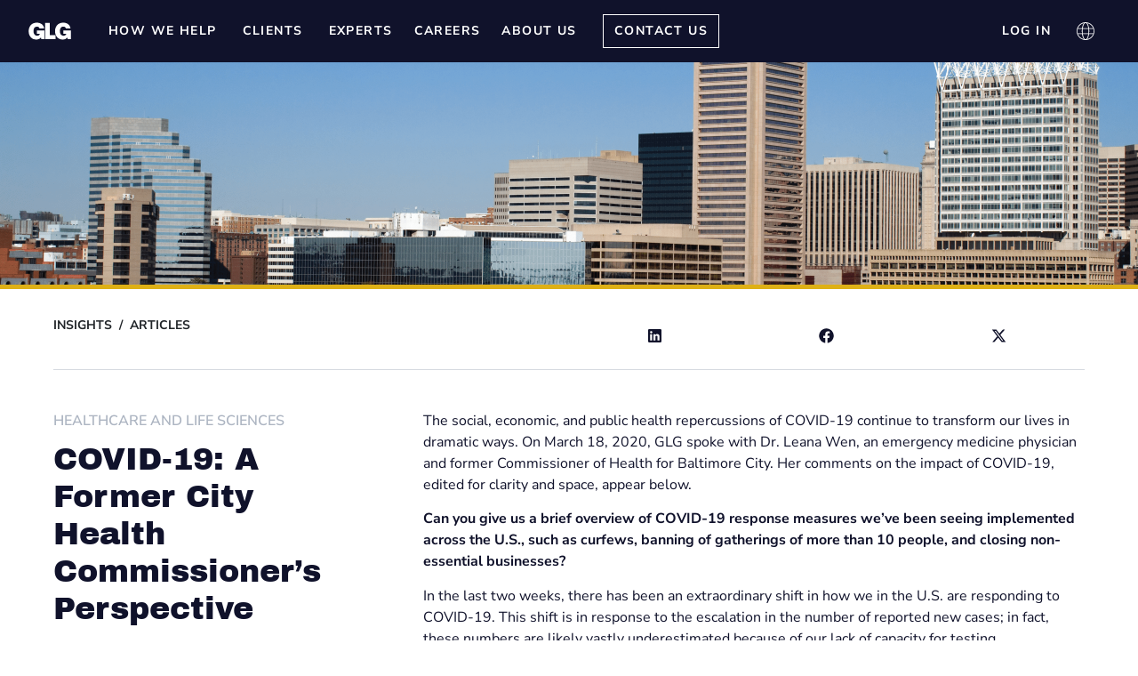

--- FILE ---
content_type: text/html; charset=UTF-8
request_url: https://glginsights.com/articles/covid-19-a-former-city-health-commissioners-perspective/
body_size: 50141
content:
<!doctype html>
<html lang="en-US" prefix="og: https://ogp.me/ns#">
<head><meta charset="UTF-8"><script>if(navigator.userAgent.match(/MSIE|Internet Explorer/i)||navigator.userAgent.match(/Trident\/7\..*?rv:11/i)){var href=document.location.href;if(!href.match(/[?&]nowprocket/)){if(href.indexOf("?")==-1){if(href.indexOf("#")==-1){document.location.href=href+"?nowprocket=1"}else{document.location.href=href.replace("#","?nowprocket=1#")}}else{if(href.indexOf("#")==-1){document.location.href=href+"&nowprocket=1"}else{document.location.href=href.replace("#","&nowprocket=1#")}}}}</script><script>(()=>{class RocketLazyLoadScripts{constructor(){this.v="2.0.4",this.userEvents=["keydown","keyup","mousedown","mouseup","mousemove","mouseover","mouseout","touchmove","touchstart","touchend","touchcancel","wheel","click","dblclick","input"],this.attributeEvents=["onblur","onclick","oncontextmenu","ondblclick","onfocus","onmousedown","onmouseenter","onmouseleave","onmousemove","onmouseout","onmouseover","onmouseup","onmousewheel","onscroll","onsubmit"]}async t(){this.i(),this.o(),/iP(ad|hone)/.test(navigator.userAgent)&&this.h(),this.u(),this.l(this),this.m(),this.k(this),this.p(this),this._(),await Promise.all([this.R(),this.L()]),this.lastBreath=Date.now(),this.S(this),this.P(),this.D(),this.O(),this.M(),await this.C(this.delayedScripts.normal),await this.C(this.delayedScripts.defer),await this.C(this.delayedScripts.async),await this.T(),await this.F(),await this.j(),await this.A(),window.dispatchEvent(new Event("rocket-allScriptsLoaded")),this.everythingLoaded=!0,this.lastTouchEnd&&await new Promise(t=>setTimeout(t,500-Date.now()+this.lastTouchEnd)),this.I(),this.H(),this.U(),this.W()}i(){this.CSPIssue=sessionStorage.getItem("rocketCSPIssue"),document.addEventListener("securitypolicyviolation",t=>{this.CSPIssue||"script-src-elem"!==t.violatedDirective||"data"!==t.blockedURI||(this.CSPIssue=!0,sessionStorage.setItem("rocketCSPIssue",!0))},{isRocket:!0})}o(){window.addEventListener("pageshow",t=>{this.persisted=t.persisted,this.realWindowLoadedFired=!0},{isRocket:!0}),window.addEventListener("pagehide",()=>{this.onFirstUserAction=null},{isRocket:!0})}h(){let t;function e(e){t=e}window.addEventListener("touchstart",e,{isRocket:!0}),window.addEventListener("touchend",function i(o){o.changedTouches[0]&&t.changedTouches[0]&&Math.abs(o.changedTouches[0].pageX-t.changedTouches[0].pageX)<10&&Math.abs(o.changedTouches[0].pageY-t.changedTouches[0].pageY)<10&&o.timeStamp-t.timeStamp<200&&(window.removeEventListener("touchstart",e,{isRocket:!0}),window.removeEventListener("touchend",i,{isRocket:!0}),"INPUT"===o.target.tagName&&"text"===o.target.type||(o.target.dispatchEvent(new TouchEvent("touchend",{target:o.target,bubbles:!0})),o.target.dispatchEvent(new MouseEvent("mouseover",{target:o.target,bubbles:!0})),o.target.dispatchEvent(new PointerEvent("click",{target:o.target,bubbles:!0,cancelable:!0,detail:1,clientX:o.changedTouches[0].clientX,clientY:o.changedTouches[0].clientY})),event.preventDefault()))},{isRocket:!0})}q(t){this.userActionTriggered||("mousemove"!==t.type||this.firstMousemoveIgnored?"keyup"===t.type||"mouseover"===t.type||"mouseout"===t.type||(this.userActionTriggered=!0,this.onFirstUserAction&&this.onFirstUserAction()):this.firstMousemoveIgnored=!0),"click"===t.type&&t.preventDefault(),t.stopPropagation(),t.stopImmediatePropagation(),"touchstart"===this.lastEvent&&"touchend"===t.type&&(this.lastTouchEnd=Date.now()),"click"===t.type&&(this.lastTouchEnd=0),this.lastEvent=t.type,t.composedPath&&t.composedPath()[0].getRootNode()instanceof ShadowRoot&&(t.rocketTarget=t.composedPath()[0]),this.savedUserEvents.push(t)}u(){this.savedUserEvents=[],this.userEventHandler=this.q.bind(this),this.userEvents.forEach(t=>window.addEventListener(t,this.userEventHandler,{passive:!1,isRocket:!0})),document.addEventListener("visibilitychange",this.userEventHandler,{isRocket:!0})}U(){this.userEvents.forEach(t=>window.removeEventListener(t,this.userEventHandler,{passive:!1,isRocket:!0})),document.removeEventListener("visibilitychange",this.userEventHandler,{isRocket:!0}),this.savedUserEvents.forEach(t=>{(t.rocketTarget||t.target).dispatchEvent(new window[t.constructor.name](t.type,t))})}m(){const t="return false",e=Array.from(this.attributeEvents,t=>"data-rocket-"+t),i="["+this.attributeEvents.join("],[")+"]",o="[data-rocket-"+this.attributeEvents.join("],[data-rocket-")+"]",s=(e,i,o)=>{o&&o!==t&&(e.setAttribute("data-rocket-"+i,o),e["rocket"+i]=new Function("event",o),e.setAttribute(i,t))};new MutationObserver(t=>{for(const n of t)"attributes"===n.type&&(n.attributeName.startsWith("data-rocket-")||this.everythingLoaded?n.attributeName.startsWith("data-rocket-")&&this.everythingLoaded&&this.N(n.target,n.attributeName.substring(12)):s(n.target,n.attributeName,n.target.getAttribute(n.attributeName))),"childList"===n.type&&n.addedNodes.forEach(t=>{if(t.nodeType===Node.ELEMENT_NODE)if(this.everythingLoaded)for(const i of[t,...t.querySelectorAll(o)])for(const t of i.getAttributeNames())e.includes(t)&&this.N(i,t.substring(12));else for(const e of[t,...t.querySelectorAll(i)])for(const t of e.getAttributeNames())this.attributeEvents.includes(t)&&s(e,t,e.getAttribute(t))})}).observe(document,{subtree:!0,childList:!0,attributeFilter:[...this.attributeEvents,...e]})}I(){this.attributeEvents.forEach(t=>{document.querySelectorAll("[data-rocket-"+t+"]").forEach(e=>{this.N(e,t)})})}N(t,e){const i=t.getAttribute("data-rocket-"+e);i&&(t.setAttribute(e,i),t.removeAttribute("data-rocket-"+e))}k(t){Object.defineProperty(HTMLElement.prototype,"onclick",{get(){return this.rocketonclick||null},set(e){this.rocketonclick=e,this.setAttribute(t.everythingLoaded?"onclick":"data-rocket-onclick","this.rocketonclick(event)")}})}S(t){function e(e,i){let o=e[i];e[i]=null,Object.defineProperty(e,i,{get:()=>o,set(s){t.everythingLoaded?o=s:e["rocket"+i]=o=s}})}e(document,"onreadystatechange"),e(window,"onload"),e(window,"onpageshow");try{Object.defineProperty(document,"readyState",{get:()=>t.rocketReadyState,set(e){t.rocketReadyState=e},configurable:!0}),document.readyState="loading"}catch(t){console.log("WPRocket DJE readyState conflict, bypassing")}}l(t){this.originalAddEventListener=EventTarget.prototype.addEventListener,this.originalRemoveEventListener=EventTarget.prototype.removeEventListener,this.savedEventListeners=[],EventTarget.prototype.addEventListener=function(e,i,o){o&&o.isRocket||!t.B(e,this)&&!t.userEvents.includes(e)||t.B(e,this)&&!t.userActionTriggered||e.startsWith("rocket-")||t.everythingLoaded?t.originalAddEventListener.call(this,e,i,o):(t.savedEventListeners.push({target:this,remove:!1,type:e,func:i,options:o}),"mouseenter"!==e&&"mouseleave"!==e||t.originalAddEventListener.call(this,e,t.savedUserEvents.push,o))},EventTarget.prototype.removeEventListener=function(e,i,o){o&&o.isRocket||!t.B(e,this)&&!t.userEvents.includes(e)||t.B(e,this)&&!t.userActionTriggered||e.startsWith("rocket-")||t.everythingLoaded?t.originalRemoveEventListener.call(this,e,i,o):t.savedEventListeners.push({target:this,remove:!0,type:e,func:i,options:o})}}J(t,e){this.savedEventListeners=this.savedEventListeners.filter(i=>{let o=i.type,s=i.target||window;return e!==o||t!==s||(this.B(o,s)&&(i.type="rocket-"+o),this.$(i),!1)})}H(){EventTarget.prototype.addEventListener=this.originalAddEventListener,EventTarget.prototype.removeEventListener=this.originalRemoveEventListener,this.savedEventListeners.forEach(t=>this.$(t))}$(t){t.remove?this.originalRemoveEventListener.call(t.target,t.type,t.func,t.options):this.originalAddEventListener.call(t.target,t.type,t.func,t.options)}p(t){let e;function i(e){return t.everythingLoaded?e:e.split(" ").map(t=>"load"===t||t.startsWith("load.")?"rocket-jquery-load":t).join(" ")}function o(o){function s(e){const s=o.fn[e];o.fn[e]=o.fn.init.prototype[e]=function(){return this[0]===window&&t.userActionTriggered&&("string"==typeof arguments[0]||arguments[0]instanceof String?arguments[0]=i(arguments[0]):"object"==typeof arguments[0]&&Object.keys(arguments[0]).forEach(t=>{const e=arguments[0][t];delete arguments[0][t],arguments[0][i(t)]=e})),s.apply(this,arguments),this}}if(o&&o.fn&&!t.allJQueries.includes(o)){const e={DOMContentLoaded:[],"rocket-DOMContentLoaded":[]};for(const t in e)document.addEventListener(t,()=>{e[t].forEach(t=>t())},{isRocket:!0});o.fn.ready=o.fn.init.prototype.ready=function(i){function s(){parseInt(o.fn.jquery)>2?setTimeout(()=>i.bind(document)(o)):i.bind(document)(o)}return"function"==typeof i&&(t.realDomReadyFired?!t.userActionTriggered||t.fauxDomReadyFired?s():e["rocket-DOMContentLoaded"].push(s):e.DOMContentLoaded.push(s)),o([])},s("on"),s("one"),s("off"),t.allJQueries.push(o)}e=o}t.allJQueries=[],o(window.jQuery),Object.defineProperty(window,"jQuery",{get:()=>e,set(t){o(t)}})}P(){const t=new Map;document.write=document.writeln=function(e){const i=document.currentScript,o=document.createRange(),s=i.parentElement;let n=t.get(i);void 0===n&&(n=i.nextSibling,t.set(i,n));const c=document.createDocumentFragment();o.setStart(c,0),c.appendChild(o.createContextualFragment(e)),s.insertBefore(c,n)}}async R(){return new Promise(t=>{this.userActionTriggered?t():this.onFirstUserAction=t})}async L(){return new Promise(t=>{document.addEventListener("DOMContentLoaded",()=>{this.realDomReadyFired=!0,t()},{isRocket:!0})})}async j(){return this.realWindowLoadedFired?Promise.resolve():new Promise(t=>{window.addEventListener("load",t,{isRocket:!0})})}M(){this.pendingScripts=[];this.scriptsMutationObserver=new MutationObserver(t=>{for(const e of t)e.addedNodes.forEach(t=>{"SCRIPT"!==t.tagName||t.noModule||t.isWPRocket||this.pendingScripts.push({script:t,promise:new Promise(e=>{const i=()=>{const i=this.pendingScripts.findIndex(e=>e.script===t);i>=0&&this.pendingScripts.splice(i,1),e()};t.addEventListener("load",i,{isRocket:!0}),t.addEventListener("error",i,{isRocket:!0}),setTimeout(i,1e3)})})})}),this.scriptsMutationObserver.observe(document,{childList:!0,subtree:!0})}async F(){await this.X(),this.pendingScripts.length?(await this.pendingScripts[0].promise,await this.F()):this.scriptsMutationObserver.disconnect()}D(){this.delayedScripts={normal:[],async:[],defer:[]},document.querySelectorAll("script[type$=rocketlazyloadscript]").forEach(t=>{t.hasAttribute("data-rocket-src")?t.hasAttribute("async")&&!1!==t.async?this.delayedScripts.async.push(t):t.hasAttribute("defer")&&!1!==t.defer||"module"===t.getAttribute("data-rocket-type")?this.delayedScripts.defer.push(t):this.delayedScripts.normal.push(t):this.delayedScripts.normal.push(t)})}async _(){await this.L();let t=[];document.querySelectorAll("script[type$=rocketlazyloadscript][data-rocket-src]").forEach(e=>{let i=e.getAttribute("data-rocket-src");if(i&&!i.startsWith("data:")){i.startsWith("//")&&(i=location.protocol+i);try{const o=new URL(i).origin;o!==location.origin&&t.push({src:o,crossOrigin:e.crossOrigin||"module"===e.getAttribute("data-rocket-type")})}catch(t){}}}),t=[...new Map(t.map(t=>[JSON.stringify(t),t])).values()],this.Y(t,"preconnect")}async G(t){if(await this.K(),!0!==t.noModule||!("noModule"in HTMLScriptElement.prototype))return new Promise(e=>{let i;function o(){(i||t).setAttribute("data-rocket-status","executed"),e()}try{if(navigator.userAgent.includes("Firefox/")||""===navigator.vendor||this.CSPIssue)i=document.createElement("script"),[...t.attributes].forEach(t=>{let e=t.nodeName;"type"!==e&&("data-rocket-type"===e&&(e="type"),"data-rocket-src"===e&&(e="src"),i.setAttribute(e,t.nodeValue))}),t.text&&(i.text=t.text),t.nonce&&(i.nonce=t.nonce),i.hasAttribute("src")?(i.addEventListener("load",o,{isRocket:!0}),i.addEventListener("error",()=>{i.setAttribute("data-rocket-status","failed-network"),e()},{isRocket:!0}),setTimeout(()=>{i.isConnected||e()},1)):(i.text=t.text,o()),i.isWPRocket=!0,t.parentNode.replaceChild(i,t);else{const i=t.getAttribute("data-rocket-type"),s=t.getAttribute("data-rocket-src");i?(t.type=i,t.removeAttribute("data-rocket-type")):t.removeAttribute("type"),t.addEventListener("load",o,{isRocket:!0}),t.addEventListener("error",i=>{this.CSPIssue&&i.target.src.startsWith("data:")?(console.log("WPRocket: CSP fallback activated"),t.removeAttribute("src"),this.G(t).then(e)):(t.setAttribute("data-rocket-status","failed-network"),e())},{isRocket:!0}),s?(t.fetchPriority="high",t.removeAttribute("data-rocket-src"),t.src=s):t.src="data:text/javascript;base64,"+window.btoa(unescape(encodeURIComponent(t.text)))}}catch(i){t.setAttribute("data-rocket-status","failed-transform"),e()}});t.setAttribute("data-rocket-status","skipped")}async C(t){const e=t.shift();return e?(e.isConnected&&await this.G(e),this.C(t)):Promise.resolve()}O(){this.Y([...this.delayedScripts.normal,...this.delayedScripts.defer,...this.delayedScripts.async],"preload")}Y(t,e){this.trash=this.trash||[];let i=!0;var o=document.createDocumentFragment();t.forEach(t=>{const s=t.getAttribute&&t.getAttribute("data-rocket-src")||t.src;if(s&&!s.startsWith("data:")){const n=document.createElement("link");n.href=s,n.rel=e,"preconnect"!==e&&(n.as="script",n.fetchPriority=i?"high":"low"),t.getAttribute&&"module"===t.getAttribute("data-rocket-type")&&(n.crossOrigin=!0),t.crossOrigin&&(n.crossOrigin=t.crossOrigin),t.integrity&&(n.integrity=t.integrity),t.nonce&&(n.nonce=t.nonce),o.appendChild(n),this.trash.push(n),i=!1}}),document.head.appendChild(o)}W(){this.trash.forEach(t=>t.remove())}async T(){try{document.readyState="interactive"}catch(t){}this.fauxDomReadyFired=!0;try{await this.K(),this.J(document,"readystatechange"),document.dispatchEvent(new Event("rocket-readystatechange")),await this.K(),document.rocketonreadystatechange&&document.rocketonreadystatechange(),await this.K(),this.J(document,"DOMContentLoaded"),document.dispatchEvent(new Event("rocket-DOMContentLoaded")),await this.K(),this.J(window,"DOMContentLoaded"),window.dispatchEvent(new Event("rocket-DOMContentLoaded"))}catch(t){console.error(t)}}async A(){try{document.readyState="complete"}catch(t){}try{await this.K(),this.J(document,"readystatechange"),document.dispatchEvent(new Event("rocket-readystatechange")),await this.K(),document.rocketonreadystatechange&&document.rocketonreadystatechange(),await this.K(),this.J(window,"load"),window.dispatchEvent(new Event("rocket-load")),await this.K(),window.rocketonload&&window.rocketonload(),await this.K(),this.allJQueries.forEach(t=>t(window).trigger("rocket-jquery-load")),await this.K(),this.J(window,"pageshow");const t=new Event("rocket-pageshow");t.persisted=this.persisted,window.dispatchEvent(t),await this.K(),window.rocketonpageshow&&window.rocketonpageshow({persisted:this.persisted})}catch(t){console.error(t)}}async K(){Date.now()-this.lastBreath>45&&(await this.X(),this.lastBreath=Date.now())}async X(){return document.hidden?new Promise(t=>setTimeout(t)):new Promise(t=>requestAnimationFrame(t))}B(t,e){return e===document&&"readystatechange"===t||(e===document&&"DOMContentLoaded"===t||(e===window&&"DOMContentLoaded"===t||(e===window&&"load"===t||e===window&&"pageshow"===t)))}static run(){(new RocketLazyLoadScripts).t()}}RocketLazyLoadScripts.run()})();</script>
	
	<meta name="viewport" content="width=device-width, initial-scale=1">
	<link rel="profile" href="https://gmpg.org/xfn/11">
	<link rel="alternate" hreflang="en" href="https://glginsights.com/articles/covid-19-a-former-city-health-commissioners-perspective/" />
<link rel="alternate" hreflang="x-default" href="https://glginsights.com/articles/covid-19-a-former-city-health-commissioners-perspective/" />

<!-- Search Engine Optimization by Rank Math PRO - https://rankmath.com/ -->
<title>COVID-19: A Former City Health Commissioner’s Perspective | GLG</title>
<meta name="description" content="The social, economic, and public health repercussions of COVID-19 continue to transform our lives in dramatic ways. On March 18, 2020, GLG spoke with Dr."/>
<meta name="robots" content="follow, index, max-snippet:-1, max-video-preview:-1, max-image-preview:large"/>
<link rel="canonical" href="https://glginsights.com/articles/covid-19-a-former-city-health-commissioners-perspective/" />
<meta property="og:locale" content="en_US" />
<meta property="og:type" content="article" />
<meta property="og:title" content="COVID-19: A Former City Health Commissioner’s Perspective | GLG" />
<meta property="og:description" content="The social, economic, and public health repercussions of COVID-19 continue to transform our lives in dramatic ways. On March 18, 2020, GLG spoke with Dr." />
<meta property="og:url" content="https://glginsights.com/articles/covid-19-a-former-city-health-commissioners-perspective/" />
<meta property="og:site_name" content="Gerson Lehrman Group" />
<meta property="og:updated_time" content="2025-10-21T12:16:57-04:00" />
<meta property="og:image" content="https://glginsights.com/wp-content/uploads/2024/12/D1_CovidComissioner_Healthcare_Banner-1024x382.png" />
<meta property="og:image:secure_url" content="https://glginsights.com/wp-content/uploads/2024/12/D1_CovidComissioner_Healthcare_Banner-1024x382.png" />
<meta property="og:image:width" content="800" />
<meta property="og:image:height" content="298" />
<meta property="og:image:alt" content="COVID-19: A Former City Health Commissioner’s Perspective" />
<meta property="og:image:type" content="image/png" />
<meta name="twitter:card" content="summary_large_image" />
<meta name="twitter:title" content="COVID-19: A Former City Health Commissioner’s Perspective | GLG" />
<meta name="twitter:description" content="The social, economic, and public health repercussions of COVID-19 continue to transform our lives in dramatic ways. On March 18, 2020, GLG spoke with Dr." />
<meta name="twitter:image" content="https://glginsights.com/wp-content/uploads/2024/12/D1_CovidComissioner_Healthcare_Banner-1024x382.png" />
<script type="application/ld+json" class="rank-math-schema-pro">{"@context":"https://schema.org","@graph":[{"headline":"COVID-19: A Former City Health Commissioner\u2019s Perspective | GLG","description":"The social, economic, and public health repercussions of COVID-19 continue to transform our lives in dramatic ways. On March 18, 2020, GLG spoke with Dr.","@type":"Article","author":{"@type":"Person","name":"Dr. Leana Wen, GLG Network Member and Former Commissioner of Health for Baltimore City.<BR><BR>Read Time: 5 Minutes<BR><BR>Teleconference Date: March 18, 2020"},"datePublished":"2020-03-25T19:29:26-04:00","dateModified":"2025-10-21T12:16:57-04:00","image":{"@type":"ImageObject","url":"https://glginsights.com/wp-content/uploads/2024/12/D1_CovidComissioner_Healthcare_Banner.png"},"name":"COVID-19: A Former City Health Commissioner\u2019s Perspective | GLG","mainEntityOfPage":{"@id":"https://glginsights.com/articles/covid-19-a-former-city-health-commissioners-perspective/#webpage"}},{"@type":"Organization","@id":"https://glginsights.com/#organization","name":"Gerson Lehrman Group","url":"https://glginsights.com","logo":{"@type":"ImageObject","@id":"https://glginsights.com/#logo","url":"https://glginsights.com/wp-content/uploads/2024/07/glg-logo.4d35fd1b.svg","contentUrl":"https://glginsights.com/wp-content/uploads/2024/07/glg-logo.4d35fd1b.svg","caption":"Gerson Lehrman Group","inLanguage":"en-US"}},{"@type":"WebSite","@id":"https://glginsights.com/#website","url":"https://glginsights.com","name":"Gerson Lehrman Group","alternateName":"GLG","publisher":{"@id":"https://glginsights.com/#organization"},"inLanguage":"en-US"},{"@type":"ImageObject","@id":"https://glginsights.com/wp-content/uploads/2024/12/D1_CovidComissioner_Healthcare_Banner.png","url":"https://glginsights.com/wp-content/uploads/2024/12/D1_CovidComissioner_Healthcare_Banner.png","width":"2560","height":"954","inLanguage":"en-US"},{"@type":"BreadcrumbList","@id":"https://glginsights.com/articles/covid-19-a-former-city-health-commissioners-perspective/#breadcrumb","itemListElement":[{"@type":"ListItem","position":"1","item":{"@id":"https://glginsights.com","name":"Home"}},{"@type":"ListItem","position":"2","item":{"@id":"https://glginsights.com/articles/","name":"Article"}},{"@type":"ListItem","position":"3","item":{"@id":"https://glginsights.com/articles/covid-19-a-former-city-health-commissioners-perspective/","name":"COVID-19: A Former City Health Commissioner\u2019s Perspective"}}]},{"@type":"WebPage","@id":"https://glginsights.com/articles/covid-19-a-former-city-health-commissioners-perspective/#webpage","url":"https://glginsights.com/articles/covid-19-a-former-city-health-commissioners-perspective/","name":"COVID-19: A Former City Health Commissioner\u2019s Perspective | GLG","datePublished":"2020-03-25T19:29:26-04:00","dateModified":"2025-10-21T12:16:57-04:00","isPartOf":{"@id":"https://glginsights.com/#website"},"primaryImageOfPage":{"@id":"https://glginsights.com/wp-content/uploads/2024/12/D1_CovidComissioner_Healthcare_Banner.png"},"inLanguage":"en-US","breadcrumb":{"@id":"https://glginsights.com/articles/covid-19-a-former-city-health-commissioners-perspective/#breadcrumb"}}]}</script>
<!-- /Rank Math WordPress SEO plugin -->


<link rel="alternate" type="application/rss+xml" title="GLG &raquo; Feed" href="https://glginsights.com/feed/" />
<link rel="alternate" title="oEmbed (JSON)" type="application/json+oembed" href="https://glginsights.com/wp-json/oembed/1.0/embed?url=https%3A%2F%2Fglginsights.com%2Farticles%2Fcovid-19-a-former-city-health-commissioners-perspective%2F" />
<link rel="alternate" title="oEmbed (XML)" type="text/xml+oembed" href="https://glginsights.com/wp-json/oembed/1.0/embed?url=https%3A%2F%2Fglginsights.com%2Farticles%2Fcovid-19-a-former-city-health-commissioners-perspective%2F&#038;format=xml" />
<style id='wp-img-auto-sizes-contain-inline-css'>
img:is([sizes=auto i],[sizes^="auto," i]){contain-intrinsic-size:3000px 1500px}
/*# sourceURL=wp-img-auto-sizes-contain-inline-css */
</style>
<link rel='stylesheet' id='jet-engine-frontend-css' href='https://glginsights.com/wp-content/plugins/jet-engine/assets/css/frontend.css?ver=3.8.2.1' media='all' />
<link rel='stylesheet' id='wpml-legacy-horizontal-list-0-css' href='https://glginsights.com/wp-content/plugins/sitepress-multilingual-cms/templates/language-switchers/legacy-list-horizontal/style.min.css?ver=1' media='all' />
<style id='wpml-legacy-horizontal-list-0-inline-css'>
.wpml-ls-item a { color: #fff !important; font-size: 20px; } span.wpml-ls-display { font-size: 0 !important; } .wpml-ls ul { padding: 20px 50px; }
/*# sourceURL=wpml-legacy-horizontal-list-0-inline-css */
</style>
<link rel='stylesheet' id='parent-css' href='https://glginsights.com/wp-content/themes/hello-elementor/style.css?ver=6.9' media='all' />
<link rel='stylesheet' id='hello-elementor-css' href='https://glginsights.com/wp-content/themes/hello-elementor/assets/css/reset.css?ver=3.4.5' media='all' />
<link rel='stylesheet' id='hello-elementor-theme-style-css' href='https://glginsights.com/wp-content/themes/hello-elementor/assets/css/theme.css?ver=3.4.5' media='all' />
<link rel='stylesheet' id='hello-elementor-header-footer-css' href='https://glginsights.com/wp-content/themes/hello-elementor/assets/css/header-footer.css?ver=3.4.5' media='all' />
<link rel='stylesheet' id='elementor-frontend-css' href='https://glginsights.com/wp-content/plugins/elementor/assets/css/frontend.min.css?ver=3.34.1' media='all' />
<style id='elementor-frontend-inline-css'>
.elementor-kit-7{--e-global-color-primary:#10122B;--e-global-color-secondary:#F4D9DC;--e-global-color-text:#005CB9;--e-global-color-accent:#526074;--e-global-color-188f0e3:#F7F6FB;--e-global-color-7722a0f:#FFFFFF;--e-global-color-2a94dc8:#212529;--e-global-color-7f55fc4:#F5D9DB;--e-global-color-9947cf8:#ADB5C1;--e-global-color-ab03909:#DEB016;--e-global-color-18da704:#FBFBFC;--e-global-color-3848c98:#526175;--e-global-color-37f829e:#E1E5EB;--e-global-color-2f3d3c7:#000000;--e-global-color-0914368:#FBFBFB;--e-global-color-0ca55d7:#02010100;--e-global-typography-primary-font-family:"Nunito Sans";--e-global-typography-primary-font-weight:600;--e-global-typography-secondary-font-family:"Nunito Sans";--e-global-typography-secondary-font-weight:400;--e-global-typography-text-font-family:"Nunito Sans";--e-global-typography-text-font-weight:400;--e-global-typography-accent-font-family:"Nunito Sans";--e-global-typography-accent-font-weight:500;--e-global-typography-b9e551e-font-family:"Nunito Sans";--e-global-typography-b9e551e-font-size:14px;--e-global-typography-b9e551e-font-weight:700;--e-global-typography-b9e551e-text-transform:uppercase;--e-global-typography-b9e551e-line-height:20px;--e-global-typography-b9e551e-letter-spacing:1.42px;--e-global-typography-cc6577b-font-family:"Nunito Sans";--e-global-typography-cc6577b-font-size:20px;--e-global-typography-cc6577b-font-weight:400;--e-global-typography-15bd241-font-family:"Archivo Black";--e-global-typography-15bd241-font-weight:900;--e-global-typography-d67528d-font-family:"Archivo Black";--e-global-typography-d67528d-font-size:36px;--e-global-typography-d67528d-line-height:1.25em;--e-global-typography-0af8e52-font-family:"Archivo Black";--e-global-typography-0af8e52-font-size:58px;--e-global-typography-0af8e52-font-weight:500;background-color:var( --e-global-color-7722a0f );color:var( --e-global-color-2a94dc8 );font-family:"Nunito Sans", "Gothic A1", "Noto Sans JP", "Noto Sans Japanese","Microsoft Jheng", 微軟正黑體, SimSun, 宋体, sans-serif;}.elementor-kit-7 e-page-transition{background-color:#FFBC7D;}.elementor-kit-7 a{color:var( --e-global-color-2a94dc8 );}.elementor-kit-7 h1{color:var( --e-global-color-7722a0f );font-family:"Archivo Black", "Gothic A1", "Noto Sans JP", "Noto Sans Japanese","Microsoft Jheng", 微軟正黑體, SimSun, 宋体, sans-serif;font-size:clamp(2.125rem, 2vw + 1rem, 3.75rem);font-weight:500;line-height:clamp(2.125rem, 2vw + 1rem, 3.75rem);}.elementor-kit-7 button,.elementor-kit-7 input[type="button"],.elementor-kit-7 input[type="submit"],.elementor-kit-7 .elementor-button{font-family:"Nunito Sans", "Gothic A1", "Noto Sans JP", "Noto Sans Japanese","Microsoft Jheng", 微軟正黑體, SimSun, 宋体, sans-serif;font-size:16px;font-weight:600;text-transform:uppercase;line-height:20px;border-style:solid;border-width:1px 1px 1px 1px;border-color:var( --e-global-color-primary );border-radius:0px 0px 0px 0px;padding:13px 32px 13px 32px;}.elementor-kit-7 input:not([type="button"]):not([type="submit"]),.elementor-kit-7 textarea,.elementor-kit-7 .elementor-field-textual{font-family:"Nunito Sans", "Gothic A1", "Noto Sans JP", "Noto Sans Japanese","Microsoft Jheng", 微軟正黑體, SimSun, 宋体, sans-serif;font-size:15px;font-weight:400;line-height:20px;letter-spacing:2px;color:var( --e-global-color-primary );border-style:solid;border-width:0px 0px 1px 0px;border-color:var( --e-global-color-9947cf8 );border-radius:0px 0px 0px 0px;padding:10px 0px 10px 0px;}.elementor-kit-7 input:focus:not([type="button"]):not([type="submit"]),.elementor-kit-7 textarea:focus,.elementor-kit-7 .elementor-field-textual:focus{border-style:solid;border-width:0px 0px 1px 0px;border-color:#BB1313;border-radius:0px 0px 0px 0px;}.elementor-section.elementor-section-boxed > .elementor-container{max-width:1500px;}.e-con{--container-max-width:1500px;--container-default-padding-top:0px;--container-default-padding-right:0px;--container-default-padding-bottom:0px;--container-default-padding-left:0px;}.elementor-widget:not(:last-child){margin-block-end:30px;}.elementor-element{--widgets-spacing:30px 30px;--widgets-spacing-row:30px;--widgets-spacing-column:30px;}{}h1.entry-title{display:var(--page-title-display);}.site-footer .site-branding{flex-direction:column;align-items:stretch;}@media(max-width:1024px){.elementor-kit-7{--e-global-typography-b9e551e-font-size:16px;--e-global-typography-cc6577b-font-size:20px;}.elementor-section.elementor-section-boxed > .elementor-container{max-width:1024px;}.e-con{--container-max-width:1024px;}}@media(max-width:767px){.elementor-kit-7{--e-global-typography-d67528d-font-size:28px;}.elementor-section.elementor-section-boxed > .elementor-container{max-width:767px;}.e-con{--container-max-width:767px;}}
.elementor-24 .elementor-element.elementor-element-75fb81a{--display:flex;--gap:0px 0px;--row-gap:0px;--column-gap:0px;--flex-wrap:nowrap;--margin-top:0;--margin-bottom:0;--margin-left:auto;--margin-right:auto;--padding-top:0px;--padding-bottom:0px;--padding-left:0px;--padding-right:0px;}.elementor-24 .elementor-element.elementor-element-75fb81a:not(.elementor-motion-effects-element-type-background), .elementor-24 .elementor-element.elementor-element-75fb81a > .elementor-motion-effects-container > .elementor-motion-effects-layer{background-color:var( --e-global-color-primary );}.elementor-24 .elementor-element.elementor-element-328a719{--display:grid;--e-con-grid-template-columns:repeat(3, 1fr);--e-con-grid-template-rows:repeat(1, 1fr);--gap:0px 0px;--row-gap:0px;--column-gap:0px;--grid-auto-flow:row;--justify-items:start;--align-items:center;--margin-top:0;--margin-bottom:0;--margin-left:auto;--margin-right:auto;--padding-top:0px;--padding-bottom:0px;--padding-left:30px;--padding-right:30px;}.elementor-24 .elementor-element.elementor-element-c0f9c24{width:initial;max-width:initial;text-align:start;}.elementor-24 .elementor-element.elementor-element-c0f9c24 > .elementor-widget-container{margin:0px 30px 0px 0px;padding:20px 0px 20px 0px;}.elementor-24 .elementor-element.elementor-element-c0f9c24.elementor-element{--flex-grow:0;--flex-shrink:0;}.elementor-24 .elementor-element.elementor-element-c0f9c24 img{height:30px;}.elementor-24 .elementor-element.elementor-element-037c979{--display:flex;--min-height:40vh;--gap:0px 0px;--row-gap:0px;--column-gap:0px;--margin-top:12px;--margin-bottom:0px;--margin-left:0px;--margin-right:0px;--padding-top:0px;--padding-bottom:0px;--padding-left:0px;--padding-right:0px;}.elementor-24 .elementor-element.elementor-element-977441e{--display:flex;--min-height:0px;--flex-direction:row;--container-widget-width:initial;--container-widget-height:100%;--container-widget-flex-grow:1;--container-widget-align-self:stretch;--flex-wrap-mobile:wrap;--gap:0px 0px;--row-gap:0px;--column-gap:0px;--padding-top:0px;--padding-bottom:0px;--padding-left:220px;--padding-right:100px;}.elementor-24 .elementor-element.elementor-element-8e230c3{--display:flex;--gap:0px 0px;--row-gap:0px;--column-gap:0px;}.elementor-24 .elementor-element.elementor-element-33b7a65{width:auto;max-width:auto;}.elementor-24 .elementor-element.elementor-element-33b7a65 > .elementor-widget-container{margin:0px 0px 0px 0px;padding:0px 0px 0px 0px;}.elementor-24 .elementor-element.elementor-element-33b7a65 .elementor-nav-menu .elementor-item{font-family:var( --e-global-typography-cc6577b-font-family ), "Gothic A1", "Noto Sans JP", "Noto Sans Japanese","Microsoft Jheng", 微軟正黑體, SimSun, 宋体, sans-serif;font-size:var( --e-global-typography-cc6577b-font-size );font-weight:var( --e-global-typography-cc6577b-font-weight );line-height:var( --e-global-typography-cc6577b-line-height );}.elementor-24 .elementor-element.elementor-element-33b7a65 .elementor-nav-menu--main .elementor-item{color:var( --e-global-color-7722a0f );fill:var( --e-global-color-7722a0f );}.elementor-24 .elementor-element.elementor-element-33b7a65 .elementor-nav-menu--main .elementor-item:hover,
					.elementor-24 .elementor-element.elementor-element-33b7a65 .elementor-nav-menu--main .elementor-item.elementor-item-active,
					.elementor-24 .elementor-element.elementor-element-33b7a65 .elementor-nav-menu--main .elementor-item.highlighted,
					.elementor-24 .elementor-element.elementor-element-33b7a65 .elementor-nav-menu--main .elementor-item:focus{color:var( --e-global-color-7722a0f );fill:var( --e-global-color-7722a0f );}.elementor-24 .elementor-element.elementor-element-33b7a65 .elementor-nav-menu--main:not(.e--pointer-framed) .elementor-item:before,
					.elementor-24 .elementor-element.elementor-element-33b7a65 .elementor-nav-menu--main:not(.e--pointer-framed) .elementor-item:after{background-color:var( --e-global-color-7722a0f );}.elementor-24 .elementor-element.elementor-element-33b7a65 .e--pointer-framed .elementor-item:before,
					.elementor-24 .elementor-element.elementor-element-33b7a65 .e--pointer-framed .elementor-item:after{border-color:var( --e-global-color-7722a0f );}.elementor-24 .elementor-element.elementor-element-33b7a65 .elementor-nav-menu--dropdown a{padding-left:0px;padding-right:0px;padding-top:0px;padding-bottom:0px;}.elementor-24 .elementor-element.elementor-element-d8cb5ec{--display:flex;--gap:0px 0px;--row-gap:0px;--column-gap:0px;}.elementor-24 .elementor-element.elementor-element-db092e6 > .elementor-widget-container{margin:0px 0px 10px 0px;padding:10px 12px 10px 12px;}.elementor-24 .elementor-element.elementor-element-db092e6 .elementor-heading-title{font-family:"Nunito Sans", "Gothic A1", "Noto Sans JP", "Noto Sans Japanese","Microsoft Jheng", 微軟正黑體, SimSun, 宋体, sans-serif;font-size:15px;font-weight:400;text-transform:uppercase;color:#ADB5C2;}.elementor-24 .elementor-element.elementor-element-63e882c .elementor-nav-menu .elementor-item{font-family:var( --e-global-typography-cc6577b-font-family ), "Gothic A1", "Noto Sans JP", "Noto Sans Japanese","Microsoft Jheng", 微軟正黑體, SimSun, 宋体, sans-serif;font-size:var( --e-global-typography-cc6577b-font-size );font-weight:var( --e-global-typography-cc6577b-font-weight );line-height:var( --e-global-typography-cc6577b-line-height );}.elementor-24 .elementor-element.elementor-element-63e882c .elementor-nav-menu--main .elementor-item{color:var( --e-global-color-7722a0f );fill:var( --e-global-color-7722a0f );}.elementor-24 .elementor-element.elementor-element-63e882c .elementor-nav-menu--main .elementor-item:hover,
					.elementor-24 .elementor-element.elementor-element-63e882c .elementor-nav-menu--main .elementor-item.elementor-item-active,
					.elementor-24 .elementor-element.elementor-element-63e882c .elementor-nav-menu--main .elementor-item.highlighted,
					.elementor-24 .elementor-element.elementor-element-63e882c .elementor-nav-menu--main .elementor-item:focus{color:var( --e-global-color-7722a0f );fill:var( --e-global-color-7722a0f );}.elementor-24 .elementor-element.elementor-element-63e882c .elementor-nav-menu--main:not(.e--pointer-framed) .elementor-item:before,
					.elementor-24 .elementor-element.elementor-element-63e882c .elementor-nav-menu--main:not(.e--pointer-framed) .elementor-item:after{background-color:var( --e-global-color-7722a0f );}.elementor-24 .elementor-element.elementor-element-63e882c .e--pointer-framed .elementor-item:before,
					.elementor-24 .elementor-element.elementor-element-63e882c .e--pointer-framed .elementor-item:after{border-color:var( --e-global-color-7722a0f );}.elementor-24 .elementor-element.elementor-element-63e882c .elementor-nav-menu--dropdown a, .elementor-24 .elementor-element.elementor-element-63e882c .elementor-menu-toggle{color:var( --e-global-color-7722a0f );fill:var( --e-global-color-7722a0f );}.elementor-24 .elementor-element.elementor-element-63e882c .elementor-nav-menu--dropdown{background-color:var( --e-global-color-7722a0f );}.elementor-24 .elementor-element.elementor-element-822b027{--display:flex;--gap:0px 0px;--row-gap:0px;--column-gap:0px;}.elementor-24 .elementor-element.elementor-element-eaf5cc1 > .elementor-widget-container{margin:0px 0px 10px 0px;padding:10px 12px 10px 12px;}.elementor-24 .elementor-element.elementor-element-eaf5cc1 .elementor-heading-title{font-family:"Nunito Sans", "Gothic A1", "Noto Sans JP", "Noto Sans Japanese","Microsoft Jheng", 微軟正黑體, SimSun, 宋体, sans-serif;font-size:15px;font-weight:400;text-transform:uppercase;color:#ADB5C2;}.elementor-24 .elementor-element.elementor-element-1a6180e .elementor-nav-menu .elementor-item{font-family:var( --e-global-typography-cc6577b-font-family ), "Gothic A1", "Noto Sans JP", "Noto Sans Japanese","Microsoft Jheng", 微軟正黑體, SimSun, 宋体, sans-serif;font-size:var( --e-global-typography-cc6577b-font-size );font-weight:var( --e-global-typography-cc6577b-font-weight );line-height:var( --e-global-typography-cc6577b-line-height );}.elementor-24 .elementor-element.elementor-element-1a6180e .elementor-nav-menu--main .elementor-item{color:var( --e-global-color-7722a0f );fill:var( --e-global-color-7722a0f );}.elementor-24 .elementor-element.elementor-element-1a6180e .elementor-nav-menu--main .elementor-item:hover,
					.elementor-24 .elementor-element.elementor-element-1a6180e .elementor-nav-menu--main .elementor-item.elementor-item-active,
					.elementor-24 .elementor-element.elementor-element-1a6180e .elementor-nav-menu--main .elementor-item.highlighted,
					.elementor-24 .elementor-element.elementor-element-1a6180e .elementor-nav-menu--main .elementor-item:focus{color:var( --e-global-color-7722a0f );fill:var( --e-global-color-7722a0f );}.elementor-24 .elementor-element.elementor-element-1a6180e .elementor-nav-menu--main:not(.e--pointer-framed) .elementor-item:before,
					.elementor-24 .elementor-element.elementor-element-1a6180e .elementor-nav-menu--main:not(.e--pointer-framed) .elementor-item:after{background-color:var( --e-global-color-7722a0f );}.elementor-24 .elementor-element.elementor-element-1a6180e .e--pointer-framed .elementor-item:before,
					.elementor-24 .elementor-element.elementor-element-1a6180e .e--pointer-framed .elementor-item:after{border-color:var( --e-global-color-7722a0f );}.elementor-24 .elementor-element.elementor-element-1a6180e .elementor-nav-menu--dropdown a, .elementor-24 .elementor-element.elementor-element-1a6180e .elementor-menu-toggle{color:var( --e-global-color-7722a0f );fill:var( --e-global-color-7722a0f );}.elementor-24 .elementor-element.elementor-element-1a6180e .elementor-nav-menu--dropdown{background-color:var( --e-global-color-7722a0f );}.elementor-24 .elementor-element.elementor-element-0bd12df{--display:flex;--gap:0px 0px;--row-gap:0px;--column-gap:0px;}.elementor-24 .elementor-element.elementor-element-cd12d1b > .elementor-widget-container{margin:0px 0px 10px 0px;padding:10px 12px 10px 12px;}.elementor-24 .elementor-element.elementor-element-cd12d1b .elementor-heading-title{font-family:"Nunito Sans", "Gothic A1", "Noto Sans JP", "Noto Sans Japanese","Microsoft Jheng", 微軟正黑體, SimSun, 宋体, sans-serif;font-size:15px;font-weight:400;text-transform:uppercase;color:#ADB5C2;}.elementor-24 .elementor-element.elementor-element-67cf2f4 .elementor-nav-menu .elementor-item{font-family:var( --e-global-typography-cc6577b-font-family ), "Gothic A1", "Noto Sans JP", "Noto Sans Japanese","Microsoft Jheng", 微軟正黑體, SimSun, 宋体, sans-serif;font-size:var( --e-global-typography-cc6577b-font-size );font-weight:var( --e-global-typography-cc6577b-font-weight );line-height:var( --e-global-typography-cc6577b-line-height );}.elementor-24 .elementor-element.elementor-element-67cf2f4 .elementor-nav-menu--main .elementor-item{color:var( --e-global-color-7722a0f );fill:var( --e-global-color-7722a0f );}.elementor-24 .elementor-element.elementor-element-67cf2f4 .elementor-nav-menu--main .elementor-item:hover,
					.elementor-24 .elementor-element.elementor-element-67cf2f4 .elementor-nav-menu--main .elementor-item.elementor-item-active,
					.elementor-24 .elementor-element.elementor-element-67cf2f4 .elementor-nav-menu--main .elementor-item.highlighted,
					.elementor-24 .elementor-element.elementor-element-67cf2f4 .elementor-nav-menu--main .elementor-item:focus{color:var( --e-global-color-7722a0f );fill:var( --e-global-color-7722a0f );}.elementor-24 .elementor-element.elementor-element-67cf2f4 .elementor-nav-menu--main:not(.e--pointer-framed) .elementor-item:before,
					.elementor-24 .elementor-element.elementor-element-67cf2f4 .elementor-nav-menu--main:not(.e--pointer-framed) .elementor-item:after{background-color:var( --e-global-color-7722a0f );}.elementor-24 .elementor-element.elementor-element-67cf2f4 .e--pointer-framed .elementor-item:before,
					.elementor-24 .elementor-element.elementor-element-67cf2f4 .e--pointer-framed .elementor-item:after{border-color:var( --e-global-color-7722a0f );}.elementor-24 .elementor-element.elementor-element-67cf2f4 .elementor-nav-menu--dropdown a, .elementor-24 .elementor-element.elementor-element-67cf2f4 .elementor-menu-toggle{color:var( --e-global-color-7722a0f );fill:var( --e-global-color-7722a0f );}.elementor-24 .elementor-element.elementor-element-67cf2f4 .elementor-nav-menu--dropdown{background-color:var( --e-global-color-7722a0f );}.elementor-24 .elementor-element.elementor-element-0014695{--display:flex;--min-height:40vh;--gap:0px 0px;--row-gap:0px;--column-gap:0px;--margin-top:12px;--margin-bottom:0px;--margin-left:0px;--margin-right:0px;--padding-top:0px;--padding-bottom:0px;--padding-left:0px;--padding-right:0px;}.elementor-24 .elementor-element.elementor-element-0014695.e-con{--flex-grow:0;--flex-shrink:0;}.elementor-24 .elementor-element.elementor-element-8c8bf15{--display:flex;--min-height:0px;--flex-direction:row;--container-widget-width:initial;--container-widget-height:100%;--container-widget-flex-grow:1;--container-widget-align-self:stretch;--flex-wrap-mobile:wrap;--gap:0px 0px;--row-gap:0px;--column-gap:0px;--padding-top:0px;--padding-bottom:0px;--padding-left:220px;--padding-right:100px;}.elementor-24 .elementor-element.elementor-element-47222b5{--display:flex;--gap:0px 0px;--row-gap:0px;--column-gap:0px;}.elementor-24 .elementor-element.elementor-element-06e4ea8 > .elementor-widget-container{margin:0px 0px 10px 0px;padding:10px 12px 10px 12px;}.elementor-24 .elementor-element.elementor-element-06e4ea8 .elementor-heading-title{font-family:"Nunito Sans", "Gothic A1", "Noto Sans JP", "Noto Sans Japanese","Microsoft Jheng", 微軟正黑體, SimSun, 宋体, sans-serif;font-size:15px;font-weight:400;text-transform:uppercase;color:var( --e-global-color-7722a0f );}.elementor-24 .elementor-element.elementor-element-97a8e8b .elementor-nav-menu .elementor-item{font-family:var( --e-global-typography-cc6577b-font-family ), "Gothic A1", "Noto Sans JP", "Noto Sans Japanese","Microsoft Jheng", 微軟正黑體, SimSun, 宋体, sans-serif;font-size:var( --e-global-typography-cc6577b-font-size );font-weight:var( --e-global-typography-cc6577b-font-weight );line-height:var( --e-global-typography-cc6577b-line-height );}.elementor-24 .elementor-element.elementor-element-97a8e8b .elementor-nav-menu--main .elementor-item{color:var( --e-global-color-7722a0f );fill:var( --e-global-color-7722a0f );}.elementor-24 .elementor-element.elementor-element-97a8e8b .elementor-nav-menu--main .elementor-item:hover,
					.elementor-24 .elementor-element.elementor-element-97a8e8b .elementor-nav-menu--main .elementor-item.elementor-item-active,
					.elementor-24 .elementor-element.elementor-element-97a8e8b .elementor-nav-menu--main .elementor-item.highlighted,
					.elementor-24 .elementor-element.elementor-element-97a8e8b .elementor-nav-menu--main .elementor-item:focus{color:var( --e-global-color-7722a0f );fill:var( --e-global-color-7722a0f );}.elementor-24 .elementor-element.elementor-element-97a8e8b .elementor-nav-menu--main:not(.e--pointer-framed) .elementor-item:before,
					.elementor-24 .elementor-element.elementor-element-97a8e8b .elementor-nav-menu--main:not(.e--pointer-framed) .elementor-item:after{background-color:var( --e-global-color-7722a0f );}.elementor-24 .elementor-element.elementor-element-97a8e8b .e--pointer-framed .elementor-item:before,
					.elementor-24 .elementor-element.elementor-element-97a8e8b .e--pointer-framed .elementor-item:after{border-color:var( --e-global-color-7722a0f );}.elementor-24 .elementor-element.elementor-element-b7967f9{--display:flex;--gap:0px 0px;--row-gap:0px;--column-gap:0px;}.elementor-24 .elementor-element.elementor-element-58987a5 > .elementor-widget-container{margin:0px 0px 10px 0px;padding:10px 12px 10px 12px;}.elementor-24 .elementor-element.elementor-element-58987a5 .elementor-heading-title{font-family:"Nunito Sans", "Gothic A1", "Noto Sans JP", "Noto Sans Japanese","Microsoft Jheng", 微軟正黑體, SimSun, 宋体, sans-serif;font-size:15px;font-weight:400;text-transform:uppercase;color:var( --e-global-color-7722a0f );}.elementor-24 .elementor-element.elementor-element-8a17a2c > .elementor-widget-container{margin:0px 0px 0px 0px;padding:0px 0px 0px 0px;}.elementor-24 .elementor-element.elementor-element-8a17a2c .elementor-nav-menu .elementor-item{font-family:var( --e-global-typography-cc6577b-font-family ), "Gothic A1", "Noto Sans JP", "Noto Sans Japanese","Microsoft Jheng", 微軟正黑體, SimSun, 宋体, sans-serif;font-size:var( --e-global-typography-cc6577b-font-size );font-weight:var( --e-global-typography-cc6577b-font-weight );line-height:var( --e-global-typography-cc6577b-line-height );}.elementor-24 .elementor-element.elementor-element-8a17a2c .elementor-nav-menu--main .elementor-item{color:var( --e-global-color-7722a0f );fill:var( --e-global-color-7722a0f );}.elementor-24 .elementor-element.elementor-element-8a17a2c .elementor-nav-menu--main .elementor-item:hover,
					.elementor-24 .elementor-element.elementor-element-8a17a2c .elementor-nav-menu--main .elementor-item.elementor-item-active,
					.elementor-24 .elementor-element.elementor-element-8a17a2c .elementor-nav-menu--main .elementor-item.highlighted,
					.elementor-24 .elementor-element.elementor-element-8a17a2c .elementor-nav-menu--main .elementor-item:focus{color:var( --e-global-color-7722a0f );fill:var( --e-global-color-7722a0f );}.elementor-24 .elementor-element.elementor-element-8a17a2c .elementor-nav-menu--main:not(.e--pointer-framed) .elementor-item:before,
					.elementor-24 .elementor-element.elementor-element-8a17a2c .elementor-nav-menu--main:not(.e--pointer-framed) .elementor-item:after{background-color:var( --e-global-color-7722a0f );}.elementor-24 .elementor-element.elementor-element-8a17a2c .e--pointer-framed .elementor-item:before,
					.elementor-24 .elementor-element.elementor-element-8a17a2c .e--pointer-framed .elementor-item:after{border-color:var( --e-global-color-7722a0f );}.elementor-24 .elementor-element.elementor-element-8a17a2c .elementor-nav-menu--dropdown a, .elementor-24 .elementor-element.elementor-element-8a17a2c .elementor-menu-toggle{color:var( --e-global-color-7722a0f );fill:var( --e-global-color-7722a0f );}.elementor-24 .elementor-element.elementor-element-8a17a2c .elementor-nav-menu--dropdown{background-color:var( --e-global-color-7722a0f );}.elementor-24 .elementor-element.elementor-element-3197ddc{--display:flex;--gap:0px 0px;--row-gap:0px;--column-gap:0px;}.elementor-24 .elementor-element.elementor-element-5fa0d5c > .elementor-widget-container{margin:0px 0px 10px 0px;padding:10px 12px 10px 12px;}.elementor-24 .elementor-element.elementor-element-5fa0d5c .elementor-heading-title{font-family:"Nunito Sans", "Gothic A1", "Noto Sans JP", "Noto Sans Japanese","Microsoft Jheng", 微軟正黑體, SimSun, 宋体, sans-serif;font-size:15px;font-weight:400;text-transform:uppercase;color:var( --e-global-color-7722a0f );}.elementor-24 .elementor-element.elementor-element-68373e0 .elementor-nav-menu .elementor-item{font-family:var( --e-global-typography-cc6577b-font-family ), "Gothic A1", "Noto Sans JP", "Noto Sans Japanese","Microsoft Jheng", 微軟正黑體, SimSun, 宋体, sans-serif;font-size:var( --e-global-typography-cc6577b-font-size );font-weight:var( --e-global-typography-cc6577b-font-weight );line-height:var( --e-global-typography-cc6577b-line-height );}.elementor-24 .elementor-element.elementor-element-68373e0 .elementor-nav-menu--main .elementor-item{color:var( --e-global-color-7722a0f );fill:var( --e-global-color-7722a0f );}.elementor-24 .elementor-element.elementor-element-68373e0 .elementor-nav-menu--main .elementor-item:hover,
					.elementor-24 .elementor-element.elementor-element-68373e0 .elementor-nav-menu--main .elementor-item.elementor-item-active,
					.elementor-24 .elementor-element.elementor-element-68373e0 .elementor-nav-menu--main .elementor-item.highlighted,
					.elementor-24 .elementor-element.elementor-element-68373e0 .elementor-nav-menu--main .elementor-item:focus{color:var( --e-global-color-7722a0f );fill:var( --e-global-color-7722a0f );}.elementor-24 .elementor-element.elementor-element-68373e0 .elementor-nav-menu--main:not(.e--pointer-framed) .elementor-item:before,
					.elementor-24 .elementor-element.elementor-element-68373e0 .elementor-nav-menu--main:not(.e--pointer-framed) .elementor-item:after{background-color:var( --e-global-color-7722a0f );}.elementor-24 .elementor-element.elementor-element-68373e0 .e--pointer-framed .elementor-item:before,
					.elementor-24 .elementor-element.elementor-element-68373e0 .e--pointer-framed .elementor-item:after{border-color:var( --e-global-color-7722a0f );}.elementor-24 .elementor-element.elementor-element-68373e0 .elementor-nav-menu--dropdown a, .elementor-24 .elementor-element.elementor-element-68373e0 .elementor-menu-toggle{color:var( --e-global-color-7722a0f );fill:var( --e-global-color-7722a0f );}.elementor-24 .elementor-element.elementor-element-68373e0 .elementor-nav-menu--dropdown{background-color:var( --e-global-color-7722a0f );}.elementor-24 .elementor-element.elementor-element-6810a4b{--display:flex;--gap:0px 0px;--row-gap:0px;--column-gap:0px;}.elementor-24 .elementor-element.elementor-element-9c11753 > .elementor-widget-container{margin:0px 0px 10px 0px;padding:10px 12px 10px 12px;}.elementor-24 .elementor-element.elementor-element-9c11753 .elementor-heading-title{font-family:"Nunito Sans", "Gothic A1", "Noto Sans JP", "Noto Sans Japanese","Microsoft Jheng", 微軟正黑體, SimSun, 宋体, sans-serif;font-size:15px;font-weight:400;text-transform:uppercase;color:var( --e-global-color-7722a0f );}.elementor-24 .elementor-element.elementor-element-f589160 .elementor-nav-menu .elementor-item{font-family:var( --e-global-typography-cc6577b-font-family ), "Gothic A1", "Noto Sans JP", "Noto Sans Japanese","Microsoft Jheng", 微軟正黑體, SimSun, 宋体, sans-serif;font-size:var( --e-global-typography-cc6577b-font-size );font-weight:var( --e-global-typography-cc6577b-font-weight );line-height:var( --e-global-typography-cc6577b-line-height );}.elementor-24 .elementor-element.elementor-element-f589160 .elementor-nav-menu--main .elementor-item{color:var( --e-global-color-7722a0f );fill:var( --e-global-color-7722a0f );}.elementor-24 .elementor-element.elementor-element-f589160 .elementor-nav-menu--main .elementor-item:hover,
					.elementor-24 .elementor-element.elementor-element-f589160 .elementor-nav-menu--main .elementor-item.elementor-item-active,
					.elementor-24 .elementor-element.elementor-element-f589160 .elementor-nav-menu--main .elementor-item.highlighted,
					.elementor-24 .elementor-element.elementor-element-f589160 .elementor-nav-menu--main .elementor-item:focus{color:var( --e-global-color-7722a0f );fill:var( --e-global-color-7722a0f );}.elementor-24 .elementor-element.elementor-element-f589160 .elementor-nav-menu--main:not(.e--pointer-framed) .elementor-item:before,
					.elementor-24 .elementor-element.elementor-element-f589160 .elementor-nav-menu--main:not(.e--pointer-framed) .elementor-item:after{background-color:var( --e-global-color-7722a0f );}.elementor-24 .elementor-element.elementor-element-f589160 .e--pointer-framed .elementor-item:before,
					.elementor-24 .elementor-element.elementor-element-f589160 .e--pointer-framed .elementor-item:after{border-color:var( --e-global-color-7722a0f );}.elementor-24 .elementor-element.elementor-element-f589160 .elementor-nav-menu--dropdown a, .elementor-24 .elementor-element.elementor-element-f589160 .elementor-menu-toggle{color:var( --e-global-color-7722a0f );fill:var( --e-global-color-7722a0f );}.elementor-24 .elementor-element.elementor-element-f589160 .elementor-nav-menu--dropdown{background-color:var( --e-global-color-7722a0f );}.elementor-24 .elementor-element.elementor-element-0a62f4d{--display:flex;--gap:0px 0px;--row-gap:0px;--column-gap:0px;}.elementor-24 .elementor-element.elementor-element-0680a81{--display:flex;--gap:0px 0px;--row-gap:0px;--column-gap:0px;}.elementor-24 .elementor-element.elementor-element-51f892b{--display:flex;--min-height:40vh;--gap:0px 0px;--row-gap:0px;--column-gap:0px;--margin-top:12px;--margin-bottom:0px;--margin-left:0px;--margin-right:0px;--padding-top:0px;--padding-bottom:0px;--padding-left:0px;--padding-right:0px;}.elementor-24 .elementor-element.elementor-element-7636c41{--display:flex;--min-height:0px;--flex-direction:row;--container-widget-width:initial;--container-widget-height:100%;--container-widget-flex-grow:1;--container-widget-align-self:stretch;--flex-wrap-mobile:wrap;--gap:0px 0px;--row-gap:0px;--column-gap:0px;--padding-top:0px;--padding-bottom:0px;--padding-left:220px;--padding-right:100px;}.elementor-24 .elementor-element.elementor-element-154c915{--display:flex;}.elementor-24 .elementor-element.elementor-element-aef0619 .elementor-nav-menu .elementor-item{font-family:var( --e-global-typography-cc6577b-font-family ), "Gothic A1", "Noto Sans JP", "Noto Sans Japanese","Microsoft Jheng", 微軟正黑體, SimSun, 宋体, sans-serif;font-size:var( --e-global-typography-cc6577b-font-size );font-weight:var( --e-global-typography-cc6577b-font-weight );line-height:var( --e-global-typography-cc6577b-line-height );}.elementor-24 .elementor-element.elementor-element-aef0619 .elementor-nav-menu--main .elementor-item{color:var( --e-global-color-7722a0f );fill:var( --e-global-color-7722a0f );}.elementor-24 .elementor-element.elementor-element-aef0619 .elementor-nav-menu--main .elementor-item:hover,
					.elementor-24 .elementor-element.elementor-element-aef0619 .elementor-nav-menu--main .elementor-item.elementor-item-active,
					.elementor-24 .elementor-element.elementor-element-aef0619 .elementor-nav-menu--main .elementor-item.highlighted,
					.elementor-24 .elementor-element.elementor-element-aef0619 .elementor-nav-menu--main .elementor-item:focus{color:var( --e-global-color-7722a0f );fill:var( --e-global-color-7722a0f );}.elementor-24 .elementor-element.elementor-element-aef0619 .elementor-nav-menu--main:not(.e--pointer-framed) .elementor-item:before,
					.elementor-24 .elementor-element.elementor-element-aef0619 .elementor-nav-menu--main:not(.e--pointer-framed) .elementor-item:after{background-color:var( --e-global-color-7722a0f );}.elementor-24 .elementor-element.elementor-element-aef0619 .e--pointer-framed .elementor-item:before,
					.elementor-24 .elementor-element.elementor-element-aef0619 .e--pointer-framed .elementor-item:after{border-color:var( --e-global-color-7722a0f );}.elementor-24 .elementor-element.elementor-element-3b691b0{--display:flex;--gap:0px 0px;--row-gap:0px;--column-gap:0px;}.elementor-24 .elementor-element.elementor-element-c4ed0a8 .elementor-nav-menu .elementor-item{font-family:var( --e-global-typography-cc6577b-font-family ), "Gothic A1", "Noto Sans JP", "Noto Sans Japanese","Microsoft Jheng", 微軟正黑體, SimSun, 宋体, sans-serif;font-size:var( --e-global-typography-cc6577b-font-size );font-weight:var( --e-global-typography-cc6577b-font-weight );line-height:var( --e-global-typography-cc6577b-line-height );}.elementor-24 .elementor-element.elementor-element-c4ed0a8 .elementor-nav-menu--main .elementor-item{color:var( --e-global-color-7722a0f );fill:var( --e-global-color-7722a0f );}.elementor-24 .elementor-element.elementor-element-c4ed0a8 .elementor-nav-menu--main .elementor-item:hover,
					.elementor-24 .elementor-element.elementor-element-c4ed0a8 .elementor-nav-menu--main .elementor-item.elementor-item-active,
					.elementor-24 .elementor-element.elementor-element-c4ed0a8 .elementor-nav-menu--main .elementor-item.highlighted,
					.elementor-24 .elementor-element.elementor-element-c4ed0a8 .elementor-nav-menu--main .elementor-item:focus{color:var( --e-global-color-7722a0f );fill:var( --e-global-color-7722a0f );}.elementor-24 .elementor-element.elementor-element-c4ed0a8 .elementor-nav-menu--main:not(.e--pointer-framed) .elementor-item:before,
					.elementor-24 .elementor-element.elementor-element-c4ed0a8 .elementor-nav-menu--main:not(.e--pointer-framed) .elementor-item:after{background-color:var( --e-global-color-7722a0f );}.elementor-24 .elementor-element.elementor-element-c4ed0a8 .e--pointer-framed .elementor-item:before,
					.elementor-24 .elementor-element.elementor-element-c4ed0a8 .e--pointer-framed .elementor-item:after{border-color:var( --e-global-color-7722a0f );}.elementor-24 .elementor-element.elementor-element-c4ed0a8 .elementor-nav-menu--dropdown a, .elementor-24 .elementor-element.elementor-element-c4ed0a8 .elementor-menu-toggle{color:var( --e-global-color-7722a0f );fill:var( --e-global-color-7722a0f );}.elementor-24 .elementor-element.elementor-element-c4ed0a8 .elementor-nav-menu--dropdown{background-color:var( --e-global-color-7722a0f );}.elementor-24 .elementor-element.elementor-element-a49e40d{--display:flex;--gap:0px 0px;--row-gap:0px;--column-gap:0px;}.elementor-24 .elementor-element.elementor-element-fe14f18{--display:flex;--gap:0px 0px;--row-gap:0px;--column-gap:0px;}.elementor-24 .elementor-element.elementor-element-df99391{--display:flex;--gap:0px 0px;--row-gap:0px;--column-gap:0px;}.elementor-24 .elementor-element.elementor-element-600b643{--n-menu-dropdown-content-max-width:initial;--n-menu-heading-justify-content:initial;--n-menu-title-flex-grow:initial;--n-menu-title-justify-content:initial;--n-menu-title-justify-content-mobile:initial;--n-menu-heading-wrap:wrap;--n-menu-heading-overflow-x:initial;--n-menu-title-distance-from-content:0px;width:var( --container-widget-width, max-content );max-width:max-content;--container-widget-width:max-content;--container-widget-flex-grow:0;--n-menu-open-animation-duration:200ms;--n-menu-toggle-align:center;--n-menu-toggle-icon-wrapper-animation-duration:500ms;--n-menu-title-space-between:0px;--n-menu-title-font-size:var( --e-global-typography-b9e551e-font-size );--n-menu-title-color-normal:var( --e-global-color-7722a0f );--n-menu-title-transition:300ms;--n-menu-title-padding:8px 12px 5px 12px;--n-menu-icon-size:16px;--n-menu-toggle-icon-size:20px;--n-menu-toggle-icon-color:#FFFFFF;--n-menu-toggle-icon-color-hover:#FFFFFF;--n-menu-toggle-icon-hover-duration:500ms;--n-menu-toggle-icon-color-active:#FFFFFF;--n-menu-toggle-icon-distance-from-dropdown:0px;--n-menu-title-normal-color-dropdown:#FFFFFF;--n-menu-title-active-color-dropdown:#FFFFFF;}.elementor-24 .elementor-element.elementor-element-600b643 > .elementor-widget-container > .e-n-menu > .e-n-menu-wrapper > .e-n-menu-heading > .e-n-menu-item > .e-n-menu-title:not( .e-current ):not( :hover ){background-color:var( --e-global-color-primary );border-style:solid;border-width:0px 0px 3px 0px;border-color:#02010100;}.elementor-24 .elementor-element.elementor-element-600b643 > .elementor-widget-container > .e-n-menu > .e-n-menu-wrapper > .e-n-menu-heading > .e-n-menu-item > .e-n-menu-title:hover:not( .e-current ){background-color:#10122B;border-style:solid;border-width:0px 0px 3px 0px;border-color:#FFFFFF;}.elementor-24 .elementor-element.elementor-element-600b643 > .elementor-widget-container > .e-n-menu > .e-n-menu-wrapper > .e-n-menu-heading > .e-n-menu-item > .e-n-menu-title.e-current{background-color:var( --e-global-color-primary );}.elementor-24 .elementor-element.elementor-element-600b643 > .elementor-widget-container > .e-n-menu > .e-n-menu-toggle[aria-expanded="false"]:not( :hover ) > .e-n-menu-toggle-icon{background:var( --e-global-color-primary );}.elementor-24 .elementor-element.elementor-element-600b643 > .elementor-widget-container > .e-n-menu > .e-n-menu-toggle:hover:is( [aria-expanded="true"], [aria-expanded="false"] ) > .e-n-menu-toggle-icon{background:var( --e-global-color-primary );}:where( .elementor-24 .elementor-element.elementor-element-600b643 > .elementor-widget-container > .e-n-menu > .e-n-menu-wrapper > .e-n-menu-heading > .e-n-menu-item > .e-n-menu-content ) > .e-con{background-color:#10122BFA;}.elementor-24 .elementor-element.elementor-element-600b643 > .elementor-widget-container > .e-n-menu[data-layout='dropdown'] > .e-n-menu-wrapper > .e-n-menu-heading > .e-n-menu-item > .e-n-menu-title:not( .e-current ){background:#11122A;}.elementor-24 .elementor-element.elementor-element-600b643 > .elementor-widget-container{margin:0px 0px 0px 0px;padding:0px 0px 0px 0px;}.elementor-24 .elementor-element.elementor-element-600b643 > .elementor-widget-container > .e-n-menu > .e-n-menu-wrapper > .e-n-menu-heading > .e-n-menu-item > .e-n-menu-title, .elementor-24 .elementor-element.elementor-element-600b643 > .elementor-widget-container > .e-n-menu > .e-n-menu-wrapper > .e-n-menu-heading > .e-n-menu-item > .e-n-menu-title > .e-n-menu-title-container, .elementor-24 .elementor-element.elementor-element-600b643 > .elementor-widget-container > .e-n-menu > .e-n-menu-wrapper > .e-n-menu-heading > .e-n-menu-item > .e-n-menu-title > .e-n-menu-title-container > span{font-family:var( --e-global-typography-b9e551e-font-family ), "Gothic A1", "Noto Sans JP", "Noto Sans Japanese","Microsoft Jheng", 微軟正黑體, SimSun, 宋体, sans-serif;font-weight:var( --e-global-typography-b9e551e-font-weight );text-transform:var( --e-global-typography-b9e551e-text-transform );--n-menu-title-line-height:var( --e-global-typography-b9e551e-line-height );letter-spacing:var( --e-global-typography-b9e551e-letter-spacing );}.elementor-24 .elementor-element.elementor-element-600b643 {--n-menu-title-color-hover:#FFFFFF;}.elementor-24 .elementor-element.elementor-element-d9eee02{--display:flex;--min-height:30vh;--justify-content:flex-start;--align-items:flex-end;--container-widget-width:calc( ( 1 - var( --container-widget-flex-grow ) ) * 100% );--gap:0px 0px;--row-gap:0px;--column-gap:0px;--margin-top:12px;--margin-bottom:0;--margin-left:auto;--margin-right:auto;--padding-top:0px;--padding-bottom:0px;--padding-left:0px;--padding-right:0px;}.elementor-24 .elementor-element.elementor-element-5e606ad{--display:flex;--min-height:0px;--align-items:center;--container-widget-width:calc( ( 1 - var( --container-widget-flex-grow ) ) * 100% );--gap:0px 0px;--row-gap:0px;--column-gap:0px;--margin-top:0px;--margin-bottom:0px;--margin-left:0px;--margin-right:0px;--padding-top:0px;--padding-bottom:0px;--padding-left:0px;--padding-right:0px;}.elementor-24 .elementor-element.elementor-element-03ae163{--display:flex;--align-items:flex-end;--container-widget-width:calc( ( 1 - var( --container-widget-flex-grow ) ) * 100% );--gap:0px 0px;--row-gap:0px;--column-gap:0px;--margin-top:-10px;--margin-bottom:0;--margin-left:auto;--margin-right:auto;}.elementor-24 .elementor-element.elementor-element-ff3360f{--display:flex;--align-items:center;--container-widget-width:calc( ( 1 - var( --container-widget-flex-grow ) ) * 100% );}.elementor-24 .elementor-element.elementor-element-ff3360f:not(.elementor-motion-effects-element-type-background), .elementor-24 .elementor-element.elementor-element-ff3360f > .elementor-motion-effects-container > .elementor-motion-effects-layer{background-color:#11122AFA;}.elementor-24 .elementor-element.elementor-element-7e71f9b .elementor-nav-menu .elementor-item{font-family:var( --e-global-typography-cc6577b-font-family ), "Gothic A1", "Noto Sans JP", "Noto Sans Japanese","Microsoft Jheng", 微軟正黑體, SimSun, 宋体, sans-serif;font-size:var( --e-global-typography-cc6577b-font-size );font-weight:var( --e-global-typography-cc6577b-font-weight );line-height:var( --e-global-typography-cc6577b-line-height );}.elementor-24 .elementor-element.elementor-element-7e71f9b .elementor-nav-menu--main .elementor-item{color:var( --e-global-color-7722a0f );fill:var( --e-global-color-7722a0f );}.elementor-24 .elementor-element.elementor-element-7e71f9b .elementor-nav-menu--main .elementor-item:hover,
					.elementor-24 .elementor-element.elementor-element-7e71f9b .elementor-nav-menu--main .elementor-item.elementor-item-active,
					.elementor-24 .elementor-element.elementor-element-7e71f9b .elementor-nav-menu--main .elementor-item.highlighted,
					.elementor-24 .elementor-element.elementor-element-7e71f9b .elementor-nav-menu--main .elementor-item:focus{color:var( --e-global-color-7722a0f );fill:var( --e-global-color-7722a0f );}.elementor-24 .elementor-element.elementor-element-7e71f9b .elementor-nav-menu--main:not(.e--pointer-framed) .elementor-item:before,
					.elementor-24 .elementor-element.elementor-element-7e71f9b .elementor-nav-menu--main:not(.e--pointer-framed) .elementor-item:after{background-color:var( --e-global-color-7722a0f );}.elementor-24 .elementor-element.elementor-element-7e71f9b .e--pointer-framed .elementor-item:before,
					.elementor-24 .elementor-element.elementor-element-7e71f9b .e--pointer-framed .elementor-item:after{border-color:var( --e-global-color-7722a0f );}.elementor-24 .elementor-element.elementor-element-e2a8a25{--display:flex;--min-height:30vh;--align-items:flex-end;--container-widget-width:calc( ( 1 - var( --container-widget-flex-grow ) ) * 100% );--margin-top:12;--margin-bottom:0;--margin-left:auto;--margin-right:auto;--padding-top:0px;--padding-bottom:0px;--padding-left:0px;--padding-right:0px;}.elementor-24 .elementor-element.elementor-element-5f2e6dc{--display:flex;--min-height:0px;--align-items:center;--container-widget-width:calc( ( 1 - var( --container-widget-flex-grow ) ) * 100% );--gap:0px 0px;--row-gap:0px;--column-gap:0px;--margin-top:0px;--margin-bottom:0px;--margin-left:0px;--margin-right:0px;--padding-top:0px;--padding-bottom:0px;--padding-left:0px;--padding-right:0px;}.elementor-24 .elementor-element.elementor-element-60ed57e{--display:flex;--align-items:flex-end;--container-widget-width:calc( ( 1 - var( --container-widget-flex-grow ) ) * 100% );--gap:0px 0px;--row-gap:0px;--column-gap:0px;--margin-top:-10px;--margin-bottom:0;--margin-left:auto;--margin-right:auto;}.elementor-24 .elementor-element.elementor-element-33dfdc1{--display:flex;--align-items:center;--container-widget-width:calc( ( 1 - var( --container-widget-flex-grow ) ) * 100% );}.elementor-24 .elementor-element.elementor-element-33dfdc1:not(.elementor-motion-effects-element-type-background), .elementor-24 .elementor-element.elementor-element-33dfdc1 > .elementor-motion-effects-container > .elementor-motion-effects-layer{background-color:#11122AFA;}.elementor-24 .elementor-element.elementor-element-eb881af{--n-menu-dropdown-content-max-width:initial;--n-menu-heading-justify-content:flex-end;--n-menu-title-flex-grow:initial;--n-menu-title-justify-content:initial;--n-menu-title-justify-content-mobile:flex-end;--n-menu-heading-wrap:wrap;--n-menu-heading-overflow-x:initial;--n-menu-title-distance-from-content:0px;width:var( --container-widget-width, max-content );max-width:max-content;--container-widget-width:max-content;--container-widget-flex-grow:0;--n-menu-open-animation-duration:200ms;--n-menu-toggle-align:center;--n-menu-toggle-icon-wrapper-animation-duration:500ms;--n-menu-title-space-between:0px;--n-menu-title-font-size:var( --e-global-typography-b9e551e-font-size );--n-menu-title-color-normal:var( --e-global-color-7722a0f );--n-menu-title-transition:300ms;--n-menu-title-padding:8px 12px 5px 12px;--n-menu-icon-size:16px;--n-menu-toggle-icon-size:20px;--n-menu-toggle-icon-color:var( --e-global-color-7722a0f );--n-menu-toggle-icon-hover-duration:500ms;--n-menu-toggle-icon-distance-from-dropdown:0px;}.elementor-24 .elementor-element.elementor-element-eb881af > .elementor-widget-container > .e-n-menu > .e-n-menu-wrapper > .e-n-menu-heading > .e-n-menu-item > .e-n-menu-title:not( .e-current ):not( :hover ){background-color:var( --e-global-color-primary );border-style:solid;border-width:0px 0px 3px 0px;border-color:#02010100;}.elementor-24 .elementor-element.elementor-element-eb881af > .elementor-widget-container > .e-n-menu > .e-n-menu-toggle[aria-expanded="false"]:not( :hover ) > .e-n-menu-toggle-icon{background:var( --e-global-color-primary );}.elementor-24 .elementor-element.elementor-element-eb881af > .elementor-widget-container > .e-n-menu > .e-n-menu-toggle:hover:is( [aria-expanded="true"], [aria-expanded="false"] ) > .e-n-menu-toggle-icon{background:var( --e-global-color-primary );}:where( .elementor-24 .elementor-element.elementor-element-eb881af > .elementor-widget-container > .e-n-menu > .e-n-menu-wrapper > .e-n-menu-heading > .e-n-menu-item > .e-n-menu-content ) > .e-con{background-color:#10122BFA;}.elementor-24 .elementor-element.elementor-element-eb881af > .elementor-widget-container{margin:0px 0px 0px 0px;padding:0px 0px 0px 0px;}.elementor-24 .elementor-element.elementor-element-eb881af > .elementor-widget-container > .e-n-menu > .e-n-menu-wrapper > .e-n-menu-heading > .e-n-menu-item > .e-n-menu-title, .elementor-24 .elementor-element.elementor-element-eb881af > .elementor-widget-container > .e-n-menu > .e-n-menu-wrapper > .e-n-menu-heading > .e-n-menu-item > .e-n-menu-title > .e-n-menu-title-container, .elementor-24 .elementor-element.elementor-element-eb881af > .elementor-widget-container > .e-n-menu > .e-n-menu-wrapper > .e-n-menu-heading > .e-n-menu-item > .e-n-menu-title > .e-n-menu-title-container > span{font-family:var( --e-global-typography-b9e551e-font-family ), "Gothic A1", "Noto Sans JP", "Noto Sans Japanese","Microsoft Jheng", 微軟正黑體, SimSun, 宋体, sans-serif;font-weight:var( --e-global-typography-b9e551e-font-weight );text-transform:var( --e-global-typography-b9e551e-text-transform );--n-menu-title-line-height:var( --e-global-typography-b9e551e-line-height );letter-spacing:var( --e-global-typography-b9e551e-letter-spacing );}.elementor-24 .elementor-element.elementor-element-eb881af {--n-menu-title-color-hover:#FFFFFF;}.elementor-24 .elementor-element.elementor-element-eb881af > .elementor-widget-container > .e-n-menu > .e-n-menu-wrapper > .e-n-menu-heading > .e-n-menu-item > .e-n-menu-title:hover:not( .e-current ){border-style:solid;border-width:0px 0px 3px 0px;border-color:#FFFFFF;}.elementor-24{margin:0px 0px 0px 0px;padding:0px 0px 0px 0px;}.elementor-theme-builder-content-area{height:400px;}.elementor-location-header:before, .elementor-location-footer:before{content:"";display:table;clear:both;}@media(min-width:768px){.elementor-24 .elementor-element.elementor-element-75fb81a{--width:100%;}.elementor-24 .elementor-element.elementor-element-328a719{--width:100%;}.elementor-24 .elementor-element.elementor-element-d9eee02{--width:100%;}.elementor-24 .elementor-element.elementor-element-5e606ad{--width:100%;}.elementor-24 .elementor-element.elementor-element-ff3360f{--width:350px;}.elementor-24 .elementor-element.elementor-element-5f2e6dc{--width:100%;}.elementor-24 .elementor-element.elementor-element-33dfdc1{--width:350px;}}@media(max-width:1024px) and (min-width:768px){.elementor-24 .elementor-element.elementor-element-75fb81a{--width:100%;}}@media(max-width:1024px){.elementor-24 .elementor-element.elementor-element-75fb81a{--justify-content:space-between;--padding-top:0px;--padding-bottom:0px;--padding-left:30px;--padding-right:30px;}.elementor-24 .elementor-element.elementor-element-328a719{--grid-auto-flow:row;}.elementor-24 .elementor-element.elementor-element-037c979{--min-height:100vh;--padding-top:0px;--padding-bottom:0px;--padding-left:0px;--padding-right:0px;}.elementor-24 .elementor-element.elementor-element-977441e{--flex-direction:column;--container-widget-width:100%;--container-widget-height:initial;--container-widget-flex-grow:0;--container-widget-align-self:initial;--flex-wrap-mobile:wrap;}.elementor-24 .elementor-element.elementor-element-33b7a65 .elementor-nav-menu .elementor-item{font-size:var( --e-global-typography-cc6577b-font-size );line-height:var( --e-global-typography-cc6577b-line-height );}.elementor-24 .elementor-element.elementor-element-63e882c .elementor-nav-menu .elementor-item{font-size:var( --e-global-typography-cc6577b-font-size );line-height:var( --e-global-typography-cc6577b-line-height );}.elementor-24 .elementor-element.elementor-element-1a6180e .elementor-nav-menu .elementor-item{font-size:var( --e-global-typography-cc6577b-font-size );line-height:var( --e-global-typography-cc6577b-line-height );}.elementor-24 .elementor-element.elementor-element-67cf2f4 .elementor-nav-menu .elementor-item{font-size:var( --e-global-typography-cc6577b-font-size );line-height:var( --e-global-typography-cc6577b-line-height );}.elementor-24 .elementor-element.elementor-element-0014695{--flex-direction:column;--container-widget-width:100%;--container-widget-height:initial;--container-widget-flex-grow:0;--container-widget-align-self:initial;--flex-wrap-mobile:wrap;}.elementor-24 .elementor-element.elementor-element-8c8bf15{--flex-direction:column;--container-widget-width:100%;--container-widget-height:initial;--container-widget-flex-grow:0;--container-widget-align-self:initial;--flex-wrap-mobile:wrap;}.elementor-24 .elementor-element.elementor-element-97a8e8b .elementor-nav-menu .elementor-item{font-size:var( --e-global-typography-cc6577b-font-size );line-height:var( --e-global-typography-cc6577b-line-height );}.elementor-24 .elementor-element.elementor-element-8a17a2c .elementor-nav-menu .elementor-item{font-size:var( --e-global-typography-cc6577b-font-size );line-height:var( --e-global-typography-cc6577b-line-height );}.elementor-24 .elementor-element.elementor-element-68373e0 .elementor-nav-menu .elementor-item{font-size:var( --e-global-typography-cc6577b-font-size );line-height:var( --e-global-typography-cc6577b-line-height );}.elementor-24 .elementor-element.elementor-element-f589160 .elementor-nav-menu .elementor-item{font-size:var( --e-global-typography-cc6577b-font-size );line-height:var( --e-global-typography-cc6577b-line-height );}.elementor-24 .elementor-element.elementor-element-7636c41{--flex-direction:column;--container-widget-width:100%;--container-widget-height:initial;--container-widget-flex-grow:0;--container-widget-align-self:initial;--flex-wrap-mobile:wrap;}.elementor-24 .elementor-element.elementor-element-aef0619 .elementor-nav-menu .elementor-item{font-size:var( --e-global-typography-cc6577b-font-size );line-height:var( --e-global-typography-cc6577b-line-height );}.elementor-24 .elementor-element.elementor-element-c4ed0a8 .elementor-nav-menu .elementor-item{font-size:var( --e-global-typography-cc6577b-font-size );line-height:var( --e-global-typography-cc6577b-line-height );}.elementor-24 .elementor-element.elementor-element-600b643{--n-menu-heading-justify-content:initial;--n-menu-title-flex-grow:initial;--n-menu-title-justify-content:initial;--n-menu-title-justify-content-mobile:initial;width:initial;max-width:initial;--n-menu-toggle-align:center;--n-menu-title-font-size:var( --e-global-typography-b9e551e-font-size );--n-menu-title-padding:10px 30px 10px 30px;--n-menu-title-direction:row;--n-menu-icon-order:1;--n-menu-icon-align-items:initial;--n-menu-title-align-items-toggle:center;--n-menu-toggle-icon-size:20px;--n-menu-toggle-icon-border-radius:0px 0px 0px 0px;--n-menu-toggle-icon-padding:0px 0px 0px 0px;--n-menu-toggle-icon-distance-from-dropdown:22px;}.elementor-24 .elementor-element.elementor-element-600b643 > .elementor-widget-container{margin:0px 0px 0px 0px;padding:0px 0px 0px 0px;}.elementor-24 .elementor-element.elementor-element-600b643.elementor-element{--align-self:center;}.elementor-24 .elementor-element.elementor-element-600b643 > .elementor-widget-container > .e-n-menu > .e-n-menu-wrapper > .e-n-menu-heading > .e-n-menu-item > .e-n-menu-title, .elementor-24 .elementor-element.elementor-element-600b643 > .elementor-widget-container > .e-n-menu > .e-n-menu-wrapper > .e-n-menu-heading > .e-n-menu-item > .e-n-menu-title > .e-n-menu-title-container, .elementor-24 .elementor-element.elementor-element-600b643 > .elementor-widget-container > .e-n-menu > .e-n-menu-wrapper > .e-n-menu-heading > .e-n-menu-item > .e-n-menu-title > .e-n-menu-title-container > span{--n-menu-title-line-height:var( --e-global-typography-b9e551e-line-height );letter-spacing:var( --e-global-typography-b9e551e-letter-spacing );}:where( .elementor-24 .elementor-element.elementor-element-600b643 > .elementor-widget-container > .e-n-menu > .e-n-menu-wrapper > .e-n-menu-heading > .e-n-menu-item > .e-n-menu-content ) > .e-con{--padding-top:30px;--padding-right:0px;--padding-bottom:30px;--padding-left:0px;}:where( [data-core-v316-plus='true'] .elementor-element.elementor-widget-n-menu > .elementor-widget-container > .e-n-menu > .e-n-menu-wrapper > .e-n-menu-heading > .e-n-menu-item > .e-n-menu-content ) > .e-con{--padding-block-start:30px;--padding-inline-end:0px;--padding-block-end:30px;--padding-inline-start:0px;}.elementor-24 .elementor-element.elementor-element-d9eee02{--min-height:100vh;--padding-top:0px;--padding-bottom:0px;--padding-left:0px;--padding-right:0px;}.elementor-24 .elementor-element.elementor-element-5e606ad{--flex-direction:column;--container-widget-width:100%;--container-widget-height:initial;--container-widget-flex-grow:0;--container-widget-align-self:initial;--flex-wrap-mobile:wrap;}.elementor-24 .elementor-element.elementor-element-7e71f9b .elementor-nav-menu .elementor-item{font-size:var( --e-global-typography-cc6577b-font-size );line-height:var( --e-global-typography-cc6577b-line-height );}.elementor-24 .elementor-element.elementor-element-5f2e6dc{--flex-direction:column;--container-widget-width:100%;--container-widget-height:initial;--container-widget-flex-grow:0;--container-widget-align-self:initial;--flex-wrap-mobile:wrap;}.elementor-24 .elementor-element.elementor-element-eb881af{--n-menu-heading-justify-content:initial;--n-menu-title-flex-grow:initial;--n-menu-title-justify-content:initial;--n-menu-title-justify-content-mobile:initial;width:initial;max-width:initial;--n-menu-title-font-size:var( --e-global-typography-b9e551e-font-size );--n-menu-title-padding:10px 30px 10px 30px;--n-menu-title-direction:row;--n-menu-icon-order:1;--n-menu-icon-align-items:initial;--n-menu-title-align-items-toggle:center;--n-menu-toggle-icon-size:20px;--n-menu-toggle-icon-border-radius:0px 0px 0px 0px;--n-menu-toggle-icon-padding:0px 0px 0px 0px;--n-menu-toggle-icon-distance-from-dropdown:22px;}.elementor-24 .elementor-element.elementor-element-eb881af > .elementor-widget-container{margin:0px 0px 0px 0px;padding:0px 0px 0px 0px;}.elementor-24 .elementor-element.elementor-element-eb881af.elementor-element{--align-self:center;}.elementor-24 .elementor-element.elementor-element-eb881af > .elementor-widget-container > .e-n-menu > .e-n-menu-wrapper > .e-n-menu-heading > .e-n-menu-item > .e-n-menu-title, .elementor-24 .elementor-element.elementor-element-eb881af > .elementor-widget-container > .e-n-menu > .e-n-menu-wrapper > .e-n-menu-heading > .e-n-menu-item > .e-n-menu-title > .e-n-menu-title-container, .elementor-24 .elementor-element.elementor-element-eb881af > .elementor-widget-container > .e-n-menu > .e-n-menu-wrapper > .e-n-menu-heading > .e-n-menu-item > .e-n-menu-title > .e-n-menu-title-container > span{--n-menu-title-line-height:var( --e-global-typography-b9e551e-line-height );letter-spacing:var( --e-global-typography-b9e551e-letter-spacing );}:where( .elementor-24 .elementor-element.elementor-element-eb881af > .elementor-widget-container > .e-n-menu > .e-n-menu-wrapper > .e-n-menu-heading > .e-n-menu-item > .e-n-menu-content ) > .e-con{--padding-top:30px;--padding-right:0px;--padding-bottom:30px;--padding-left:0px;}}@media(max-width:767px){.elementor-24 .elementor-element.elementor-element-75fb81a{--justify-content:space-between;--flex-wrap:nowrap;}.elementor-24 .elementor-element.elementor-element-328a719{--e-con-grid-template-columns:repeat(1, 1fr);--grid-auto-flow:row;}.elementor-24 .elementor-element.elementor-element-037c979{--min-height:125vh;--flex-direction:column;--container-widget-width:100%;--container-widget-height:initial;--container-widget-flex-grow:0;--container-widget-align-self:initial;--flex-wrap-mobile:wrap;}.elementor-24 .elementor-element.elementor-element-037c979.e-con{--flex-grow:0;--flex-shrink:0;}.elementor-24 .elementor-element.elementor-element-977441e{--min-height:125vh;}.elementor-24 .elementor-element.elementor-element-33b7a65 .elementor-nav-menu .elementor-item{font-size:var( --e-global-typography-cc6577b-font-size );line-height:var( --e-global-typography-cc6577b-line-height );}.elementor-24 .elementor-element.elementor-element-63e882c .elementor-nav-menu .elementor-item{font-size:var( --e-global-typography-cc6577b-font-size );line-height:var( --e-global-typography-cc6577b-line-height );}.elementor-24 .elementor-element.elementor-element-1a6180e .elementor-nav-menu .elementor-item{font-size:var( --e-global-typography-cc6577b-font-size );line-height:var( --e-global-typography-cc6577b-line-height );}.elementor-24 .elementor-element.elementor-element-67cf2f4 .elementor-nav-menu .elementor-item{font-size:var( --e-global-typography-cc6577b-font-size );line-height:var( --e-global-typography-cc6577b-line-height );}.elementor-24 .elementor-element.elementor-element-0014695{--min-height:1195px;}.elementor-24 .elementor-element.elementor-element-8c8bf15{--min-height:1195px;--padding-top:0px;--padding-bottom:0px;--padding-left:0px;--padding-right:0px;}.elementor-24 .elementor-element.elementor-element-47222b5{--flex-direction:column;--container-widget-width:100%;--container-widget-height:initial;--container-widget-flex-grow:0;--container-widget-align-self:initial;--flex-wrap-mobile:wrap;}.elementor-24 .elementor-element.elementor-element-97a8e8b .elementor-nav-menu .elementor-item{font-size:var( --e-global-typography-cc6577b-font-size );line-height:var( --e-global-typography-cc6577b-line-height );}.elementor-24 .elementor-element.elementor-element-8a17a2c .elementor-nav-menu .elementor-item{font-size:var( --e-global-typography-cc6577b-font-size );line-height:var( --e-global-typography-cc6577b-line-height );}.elementor-24 .elementor-element.elementor-element-68373e0 .elementor-nav-menu .elementor-item{font-size:var( --e-global-typography-cc6577b-font-size );line-height:var( --e-global-typography-cc6577b-line-height );}.elementor-24 .elementor-element.elementor-element-f589160 .elementor-nav-menu .elementor-item{font-size:var( --e-global-typography-cc6577b-font-size );line-height:var( --e-global-typography-cc6577b-line-height );}.elementor-24 .elementor-element.elementor-element-0a62f4d{--min-height:0px;}.elementor-24 .elementor-element.elementor-element-0680a81{--min-height:0px;}.elementor-24 .elementor-element.elementor-element-51f892b{--min-height:0px;}.elementor-24 .elementor-element.elementor-element-aef0619 .elementor-nav-menu .elementor-item{font-size:var( --e-global-typography-cc6577b-font-size );line-height:var( --e-global-typography-cc6577b-line-height );}.elementor-24 .elementor-element.elementor-element-c4ed0a8 .elementor-nav-menu .elementor-item{font-size:var( --e-global-typography-cc6577b-font-size );line-height:var( --e-global-typography-cc6577b-line-height );}.elementor-24 .elementor-element.elementor-element-df99391{--min-height:0px;}.elementor-24 .elementor-element.elementor-element-600b643{--n-menu-heading-wrap:wrap;--n-menu-heading-overflow-x:initial;--n-menu-title-font-size:var( --e-global-typography-b9e551e-font-size );}.elementor-24 .elementor-element.elementor-element-600b643 > .elementor-widget-container > .e-n-menu > .e-n-menu-wrapper > .e-n-menu-heading > .e-n-menu-item > .e-n-menu-title, .elementor-24 .elementor-element.elementor-element-600b643 > .elementor-widget-container > .e-n-menu > .e-n-menu-wrapper > .e-n-menu-heading > .e-n-menu-item > .e-n-menu-title > .e-n-menu-title-container, .elementor-24 .elementor-element.elementor-element-600b643 > .elementor-widget-container > .e-n-menu > .e-n-menu-wrapper > .e-n-menu-heading > .e-n-menu-item > .e-n-menu-title > .e-n-menu-title-container > span{--n-menu-title-line-height:var( --e-global-typography-b9e551e-line-height );letter-spacing:var( --e-global-typography-b9e551e-letter-spacing );}.elementor-24 .elementor-element.elementor-element-7e71f9b .elementor-nav-menu .elementor-item{font-size:var( --e-global-typography-cc6577b-font-size );line-height:var( --e-global-typography-cc6577b-line-height );}.elementor-24 .elementor-element.elementor-element-eb881af{--n-menu-title-font-size:var( --e-global-typography-b9e551e-font-size );}.elementor-24 .elementor-element.elementor-element-eb881af > .elementor-widget-container > .e-n-menu > .e-n-menu-wrapper > .e-n-menu-heading > .e-n-menu-item > .e-n-menu-title, .elementor-24 .elementor-element.elementor-element-eb881af > .elementor-widget-container > .e-n-menu > .e-n-menu-wrapper > .e-n-menu-heading > .e-n-menu-item > .e-n-menu-title > .e-n-menu-title-container, .elementor-24 .elementor-element.elementor-element-eb881af > .elementor-widget-container > .e-n-menu > .e-n-menu-wrapper > .e-n-menu-heading > .e-n-menu-item > .e-n-menu-title > .e-n-menu-title-container > span{--n-menu-title-line-height:var( --e-global-typography-b9e551e-line-height );letter-spacing:var( --e-global-typography-b9e551e-letter-spacing );}}/* Start custom CSS for mega-menu, class: .elementor-element-600b643 */.header-nav-menu-link a:hover {
    border-bottom: 2px solid white;
}/* End custom CSS */
/* Start custom CSS for shortcode, class: .elementor-element-58e13b2 */.wpml-switcher ul {
    padding: 20px 50px;
    display: grid;
    grid-template-columns: repeat(2, 1fr);
    gap: 10px;
    list-style: none;
}

.wpml-switcher a:hover,.wpml-switcher a:active {
   border-bottom: 2px solid #fff;
   padding-top: 3px;
}/* End custom CSS */
/* Start custom CSS for shortcode, class: .elementor-element-58e13b2 */.wpml-switcher ul {
    padding: 20px 50px;
    display: grid;
    grid-template-columns: repeat(2, 1fr);
    gap: 10px;
    list-style: none;
}

.wpml-switcher a:hover,.wpml-switcher a:active {
   border-bottom: 2px solid #fff;
   padding-top: 3px;
}/* End custom CSS */
/* Start custom CSS for shortcode, class: .elementor-element-58e13b2 */.wpml-switcher ul {
    padding: 20px 50px;
    display: grid;
    grid-template-columns: repeat(2, 1fr);
    gap: 10px;
    list-style: none;
}

.wpml-switcher a:hover,.wpml-switcher a:active {
   border-bottom: 2px solid #fff;
   padding-top: 3px;
}/* End custom CSS */
.elementor-134 .elementor-element.elementor-element-78bf077{--display:flex;--flex-direction:row;--container-widget-width:initial;--container-widget-height:100%;--container-widget-flex-grow:1;--container-widget-align-self:stretch;--flex-wrap-mobile:wrap;--margin-top:0;--margin-bottom:0;--margin-left:auto;--margin-right:auto;--padding-top:0px;--padding-bottom:0px;--padding-left:30px;--padding-right:30px;}.elementor-134 .elementor-element.elementor-element-78bf077:not(.elementor-motion-effects-element-type-background), .elementor-134 .elementor-element.elementor-element-78bf077 > .elementor-motion-effects-container > .elementor-motion-effects-layer{background-color:#FFFFFF;}.elementor-134 .elementor-element.elementor-element-fd58692{--display:flex;--flex-direction:row;--container-widget-width:initial;--container-widget-height:100%;--container-widget-flex-grow:1;--container-widget-align-self:stretch;--flex-wrap-mobile:wrap;--margin-top:0px;--margin-bottom:0px;--margin-left:0px;--margin-right:0px;--padding-top:100px;--padding-bottom:50px;--padding-left:30px;--padding-right:30px;}.elementor-134 .elementor-element.elementor-element-adbcf18{--display:flex;--flex-direction:column;--container-widget-width:calc( ( 1 - var( --container-widget-flex-grow ) ) * 100% );--container-widget-height:initial;--container-widget-flex-grow:0;--container-widget-align-self:initial;--flex-wrap-mobile:wrap;--justify-content:flex-start;--align-items:flex-start;}.elementor-134 .elementor-element.elementor-element-835ecb5 > .elementor-widget-container{padding:0em 0em 1em 0em;}.elementor-134 .elementor-element.elementor-element-835ecb5 img{width:87.45px;height:35px;}.elementor-134 .elementor-element.elementor-element-9ca440a{font-family:"Nunito Sans", "Gothic A1", "Noto Sans JP", "Noto Sans Japanese","Microsoft Jheng", 微軟正黑體, SimSun, 宋体, sans-serif;font-size:20px;font-weight:400;color:var( --e-global-color-2a94dc8 );}.elementor-134 .elementor-element.elementor-element-774f696{--display:flex;--flex-direction:row;--container-widget-width:initial;--container-widget-height:100%;--container-widget-flex-grow:1;--container-widget-align-self:stretch;--flex-wrap-mobile:wrap;--margin-top:0%;--margin-bottom:0%;--margin-left:8.3333333333%;--margin-right:0%;--padding-top:0px;--padding-bottom:0px;--padding-left:0px;--padding-right:0px;}.elementor-134 .elementor-element.elementor-element-18f9ae1{--display:flex;--gap:8px 0px;--row-gap:8px;--column-gap:0px;--margin-top:0px;--margin-bottom:0px;--margin-left:0px;--margin-right:0px;--padding-top:0px;--padding-bottom:0px;--padding-left:0px;--padding-right:0px;}.elementor-134 .elementor-element.elementor-element-c344f0e > .elementor-widget-container{margin:14px 0px 0px 0px;padding:0px 0px 5px 0px;}.elementor-134 .elementor-element.elementor-element-c344f0e .elementor-heading-title{font-family:"Nunito Sans", "Gothic A1", "Noto Sans JP", "Noto Sans Japanese","Microsoft Jheng", 微軟正黑體, SimSun, 宋体, sans-serif;font-size:14px;font-weight:800;text-transform:uppercase;line-height:2.33px;letter-spacing:0.3px;color:#ADB5C2;}.elementor-134 .elementor-element.elementor-element-236ac81 > .elementor-widget-container{margin:0px 0px 0px 0px;padding:0px 0px 0px 0px;}.elementor-134 .elementor-element.elementor-element-236ac81{font-family:"Nunito Sans", "Gothic A1", "Noto Sans JP", "Noto Sans Japanese","Microsoft Jheng", 微軟正黑體, SimSun, 宋体, sans-serif;font-size:14px;font-weight:600;line-height:14px;color:var( --e-global-color-9947cf8 );}.elementor-134 .elementor-element.elementor-element-e0e9d3b > .elementor-widget-container{margin:0px 0px 0px 0px;padding:0px 0px 0px 0px;}.elementor-134 .elementor-element.elementor-element-e0e9d3b .elementor-nav-menu .elementor-item{font-family:"Nunito Sans", "Gothic A1", "Noto Sans JP", "Noto Sans Japanese","Microsoft Jheng", 微軟正黑體, SimSun, 宋体, sans-serif;font-size:14px;font-weight:500;}.elementor-134 .elementor-element.elementor-element-e0e9d3b .elementor-nav-menu--main .elementor-item{color:#0F122B;fill:#0F122B;padding-left:0px;padding-right:0px;padding-top:0px;padding-bottom:0px;}.elementor-134 .elementor-element.elementor-element-e0e9d3b .e--pointer-framed .elementor-item:before{border-width:0px;}.elementor-134 .elementor-element.elementor-element-e0e9d3b .e--pointer-framed.e--animation-draw .elementor-item:before{border-width:0 0 0px 0px;}.elementor-134 .elementor-element.elementor-element-e0e9d3b .e--pointer-framed.e--animation-draw .elementor-item:after{border-width:0px 0px 0 0;}.elementor-134 .elementor-element.elementor-element-e0e9d3b .e--pointer-framed.e--animation-corners .elementor-item:before{border-width:0px 0 0 0px;}.elementor-134 .elementor-element.elementor-element-e0e9d3b .e--pointer-framed.e--animation-corners .elementor-item:after{border-width:0 0px 0px 0;}.elementor-134 .elementor-element.elementor-element-e0e9d3b .e--pointer-underline .elementor-item:after,
					 .elementor-134 .elementor-element.elementor-element-e0e9d3b .e--pointer-overline .elementor-item:before,
					 .elementor-134 .elementor-element.elementor-element-e0e9d3b .e--pointer-double-line .elementor-item:before,
					 .elementor-134 .elementor-element.elementor-element-e0e9d3b .e--pointer-double-line .elementor-item:after{height:0px;}.elementor-134 .elementor-element.elementor-element-e0e9d3b{--e-nav-menu-horizontal-menu-item-margin:calc( 8px / 2 );}.elementor-134 .elementor-element.elementor-element-e0e9d3b .elementor-nav-menu--main:not(.elementor-nav-menu--layout-horizontal) .elementor-nav-menu > li:not(:last-child){margin-bottom:8px;}.elementor-134 .elementor-element.elementor-element-554c902 > .elementor-widget-container{padding:0px 0px 3px 0px;}.elementor-134 .elementor-element.elementor-element-554c902{font-family:"Nunito Sans", "Gothic A1", "Noto Sans JP", "Noto Sans Japanese","Microsoft Jheng", 微軟正黑體, SimSun, 宋体, sans-serif;font-size:14px;font-weight:600;line-height:14px;color:var( --e-global-color-9947cf8 );}.elementor-134 .elementor-element.elementor-element-8d6be44 > .elementor-widget-container{margin:0px 0px 0px 0px;padding:0px 0px 0px 0px;}.elementor-134 .elementor-element.elementor-element-8d6be44 .elementor-nav-menu .elementor-item{font-family:"Nunito Sans", "Gothic A1", "Noto Sans JP", "Noto Sans Japanese","Microsoft Jheng", 微軟正黑體, SimSun, 宋体, sans-serif;font-size:14px;font-weight:500;}.elementor-134 .elementor-element.elementor-element-8d6be44 .elementor-nav-menu--main .elementor-item{color:#0F122B;fill:#0F122B;padding-left:0px;padding-right:0px;padding-top:0px;padding-bottom:0px;}.elementor-134 .elementor-element.elementor-element-8d6be44 .e--pointer-framed .elementor-item:before{border-width:0px;}.elementor-134 .elementor-element.elementor-element-8d6be44 .e--pointer-framed.e--animation-draw .elementor-item:before{border-width:0 0 0px 0px;}.elementor-134 .elementor-element.elementor-element-8d6be44 .e--pointer-framed.e--animation-draw .elementor-item:after{border-width:0px 0px 0 0;}.elementor-134 .elementor-element.elementor-element-8d6be44 .e--pointer-framed.e--animation-corners .elementor-item:before{border-width:0px 0 0 0px;}.elementor-134 .elementor-element.elementor-element-8d6be44 .e--pointer-framed.e--animation-corners .elementor-item:after{border-width:0 0px 0px 0;}.elementor-134 .elementor-element.elementor-element-8d6be44 .e--pointer-underline .elementor-item:after,
					 .elementor-134 .elementor-element.elementor-element-8d6be44 .e--pointer-overline .elementor-item:before,
					 .elementor-134 .elementor-element.elementor-element-8d6be44 .e--pointer-double-line .elementor-item:before,
					 .elementor-134 .elementor-element.elementor-element-8d6be44 .e--pointer-double-line .elementor-item:after{height:0px;}.elementor-134 .elementor-element.elementor-element-8d6be44{--e-nav-menu-horizontal-menu-item-margin:calc( 8px / 2 );}.elementor-134 .elementor-element.elementor-element-8d6be44 .elementor-nav-menu--main:not(.elementor-nav-menu--layout-horizontal) .elementor-nav-menu > li:not(:last-child){margin-bottom:8px;}.elementor-134 .elementor-element.elementor-element-26056f3 > .elementor-widget-container{padding:0px 0px 3px 0px;}.elementor-134 .elementor-element.elementor-element-26056f3{font-family:"Nunito Sans", "Gothic A1", "Noto Sans JP", "Noto Sans Japanese","Microsoft Jheng", 微軟正黑體, SimSun, 宋体, sans-serif;font-size:14px;font-weight:600;line-height:14px;color:var( --e-global-color-9947cf8 );}.elementor-134 .elementor-element.elementor-element-9d39cc0 > .elementor-widget-container{margin:0px 0px 0px 0px;padding:0px 0px 0px 0px;}.elementor-134 .elementor-element.elementor-element-9d39cc0 .elementor-nav-menu .elementor-item{font-family:"Nunito Sans", "Gothic A1", "Noto Sans JP", "Noto Sans Japanese","Microsoft Jheng", 微軟正黑體, SimSun, 宋体, sans-serif;font-size:14px;font-weight:500;}.elementor-134 .elementor-element.elementor-element-9d39cc0 .elementor-nav-menu--main .elementor-item{color:#0F122B;fill:#0F122B;padding-left:0px;padding-right:0px;padding-top:0px;padding-bottom:0px;}.elementor-134 .elementor-element.elementor-element-9d39cc0 .e--pointer-framed .elementor-item:before{border-width:0px;}.elementor-134 .elementor-element.elementor-element-9d39cc0 .e--pointer-framed.e--animation-draw .elementor-item:before{border-width:0 0 0px 0px;}.elementor-134 .elementor-element.elementor-element-9d39cc0 .e--pointer-framed.e--animation-draw .elementor-item:after{border-width:0px 0px 0 0;}.elementor-134 .elementor-element.elementor-element-9d39cc0 .e--pointer-framed.e--animation-corners .elementor-item:before{border-width:0px 0 0 0px;}.elementor-134 .elementor-element.elementor-element-9d39cc0 .e--pointer-framed.e--animation-corners .elementor-item:after{border-width:0 0px 0px 0;}.elementor-134 .elementor-element.elementor-element-9d39cc0 .e--pointer-underline .elementor-item:after,
					 .elementor-134 .elementor-element.elementor-element-9d39cc0 .e--pointer-overline .elementor-item:before,
					 .elementor-134 .elementor-element.elementor-element-9d39cc0 .e--pointer-double-line .elementor-item:before,
					 .elementor-134 .elementor-element.elementor-element-9d39cc0 .e--pointer-double-line .elementor-item:after{height:0px;}.elementor-134 .elementor-element.elementor-element-9d39cc0{--e-nav-menu-horizontal-menu-item-margin:calc( 8px / 2 );}.elementor-134 .elementor-element.elementor-element-9d39cc0 .elementor-nav-menu--main:not(.elementor-nav-menu--layout-horizontal) .elementor-nav-menu > li:not(:last-child){margin-bottom:8px;}.elementor-134 .elementor-element.elementor-element-dc31b74 > .elementor-widget-container{padding:0px 0px 3px 0px;}.elementor-134 .elementor-element.elementor-element-dc31b74{font-family:"Nunito Sans", "Gothic A1", "Noto Sans JP", "Noto Sans Japanese","Microsoft Jheng", 微軟正黑體, SimSun, 宋体, sans-serif;font-size:14px;font-weight:600;line-height:14px;color:var( --e-global-color-9947cf8 );}.elementor-134 .elementor-element.elementor-element-ce3aa40 > .elementor-widget-container{margin:0px 0px 0px 0px;padding:0px 0px 0px 0px;}.elementor-134 .elementor-element.elementor-element-ce3aa40 .elementor-nav-menu .elementor-item{font-family:"Nunito Sans", "Gothic A1", "Noto Sans JP", "Noto Sans Japanese","Microsoft Jheng", 微軟正黑體, SimSun, 宋体, sans-serif;font-size:14px;font-weight:500;}.elementor-134 .elementor-element.elementor-element-ce3aa40 .elementor-nav-menu--main .elementor-item{color:#0F122B;fill:#0F122B;padding-left:0px;padding-right:0px;padding-top:0px;padding-bottom:0px;}.elementor-134 .elementor-element.elementor-element-ce3aa40 .e--pointer-framed .elementor-item:before{border-width:0px;}.elementor-134 .elementor-element.elementor-element-ce3aa40 .e--pointer-framed.e--animation-draw .elementor-item:before{border-width:0 0 0px 0px;}.elementor-134 .elementor-element.elementor-element-ce3aa40 .e--pointer-framed.e--animation-draw .elementor-item:after{border-width:0px 0px 0 0;}.elementor-134 .elementor-element.elementor-element-ce3aa40 .e--pointer-framed.e--animation-corners .elementor-item:before{border-width:0px 0 0 0px;}.elementor-134 .elementor-element.elementor-element-ce3aa40 .e--pointer-framed.e--animation-corners .elementor-item:after{border-width:0 0px 0px 0;}.elementor-134 .elementor-element.elementor-element-ce3aa40 .e--pointer-underline .elementor-item:after,
					 .elementor-134 .elementor-element.elementor-element-ce3aa40 .e--pointer-overline .elementor-item:before,
					 .elementor-134 .elementor-element.elementor-element-ce3aa40 .e--pointer-double-line .elementor-item:before,
					 .elementor-134 .elementor-element.elementor-element-ce3aa40 .e--pointer-double-line .elementor-item:after{height:0px;}.elementor-134 .elementor-element.elementor-element-ce3aa40{--e-nav-menu-horizontal-menu-item-margin:calc( 8px / 2 );}.elementor-134 .elementor-element.elementor-element-ce3aa40 .elementor-nav-menu--main:not(.elementor-nav-menu--layout-horizontal) .elementor-nav-menu > li:not(:last-child){margin-bottom:8px;}.elementor-134 .elementor-element.elementor-element-3040173{--display:flex;--gap:8px 0px;--row-gap:8px;--column-gap:0px;--margin-top:0px;--margin-bottom:0px;--margin-left:0px;--margin-right:0px;--padding-top:0px;--padding-bottom:0px;--padding-left:0px;--padding-right:0px;}.elementor-134 .elementor-element.elementor-element-131464c > .elementor-widget-container{margin:0px 0px 0px 0px;padding:0px 0px 0px 0px;}.elementor-134 .elementor-element.elementor-element-131464c .elementor-nav-menu .elementor-item{font-family:"Nunito Sans", "Gothic A1", "Noto Sans JP", "Noto Sans Japanese","Microsoft Jheng", 微軟正黑體, SimSun, 宋体, sans-serif;font-size:14px;font-weight:500;}.elementor-134 .elementor-element.elementor-element-131464c .elementor-nav-menu--main .elementor-item{color:#0F122B;fill:#0F122B;padding-left:0px;padding-right:0px;padding-top:0px;padding-bottom:0px;}.elementor-134 .elementor-element.elementor-element-131464c .e--pointer-framed .elementor-item:before{border-width:0px;}.elementor-134 .elementor-element.elementor-element-131464c .e--pointer-framed.e--animation-draw .elementor-item:before{border-width:0 0 0px 0px;}.elementor-134 .elementor-element.elementor-element-131464c .e--pointer-framed.e--animation-draw .elementor-item:after{border-width:0px 0px 0 0;}.elementor-134 .elementor-element.elementor-element-131464c .e--pointer-framed.e--animation-corners .elementor-item:before{border-width:0px 0 0 0px;}.elementor-134 .elementor-element.elementor-element-131464c .e--pointer-framed.e--animation-corners .elementor-item:after{border-width:0 0px 0px 0;}.elementor-134 .elementor-element.elementor-element-131464c .e--pointer-underline .elementor-item:after,
					 .elementor-134 .elementor-element.elementor-element-131464c .e--pointer-overline .elementor-item:before,
					 .elementor-134 .elementor-element.elementor-element-131464c .e--pointer-double-line .elementor-item:before,
					 .elementor-134 .elementor-element.elementor-element-131464c .e--pointer-double-line .elementor-item:after{height:0px;}.elementor-134 .elementor-element.elementor-element-131464c{--e-nav-menu-horizontal-menu-item-margin:calc( 8px / 2 );}.elementor-134 .elementor-element.elementor-element-131464c .elementor-nav-menu--main:not(.elementor-nav-menu--layout-horizontal) .elementor-nav-menu > li:not(:last-child){margin-bottom:8px;}.elementor-134 .elementor-element.elementor-element-22cf042 > .elementor-widget-container{margin:0px 0px 0px 0px;padding:0px 0px 0px 0px;}.elementor-134 .elementor-element.elementor-element-22cf042 .elementor-heading-title{font-family:"Nunito Sans", "Gothic A1", "Noto Sans JP", "Noto Sans Japanese","Microsoft Jheng", 微軟正黑體, SimSun, 宋体, sans-serif;font-size:12px;font-weight:900;text-transform:uppercase;line-height:2.33px;letter-spacing:0.3px;color:#ADB5C2;}.elementor-134 .elementor-element.elementor-element-5bf6a97 > .elementor-widget-container{margin:0px 0px 0px 0px;padding:0px 0px 0px 0px;}.elementor-134 .elementor-element.elementor-element-5bf6a97 .elementor-nav-menu .elementor-item{font-family:"Nunito Sans", "Gothic A1", "Noto Sans JP", "Noto Sans Japanese","Microsoft Jheng", 微軟正黑體, SimSun, 宋体, sans-serif;font-size:14px;font-weight:500;}.elementor-134 .elementor-element.elementor-element-5bf6a97 .elementor-nav-menu--main .elementor-item{color:#0F122B;fill:#0F122B;padding-left:0px;padding-right:0px;padding-top:0px;padding-bottom:0px;}.elementor-134 .elementor-element.elementor-element-5bf6a97 .e--pointer-framed .elementor-item:before{border-width:0px;}.elementor-134 .elementor-element.elementor-element-5bf6a97 .e--pointer-framed.e--animation-draw .elementor-item:before{border-width:0 0 0px 0px;}.elementor-134 .elementor-element.elementor-element-5bf6a97 .e--pointer-framed.e--animation-draw .elementor-item:after{border-width:0px 0px 0 0;}.elementor-134 .elementor-element.elementor-element-5bf6a97 .e--pointer-framed.e--animation-corners .elementor-item:before{border-width:0px 0 0 0px;}.elementor-134 .elementor-element.elementor-element-5bf6a97 .e--pointer-framed.e--animation-corners .elementor-item:after{border-width:0 0px 0px 0;}.elementor-134 .elementor-element.elementor-element-5bf6a97 .e--pointer-underline .elementor-item:after,
					 .elementor-134 .elementor-element.elementor-element-5bf6a97 .e--pointer-overline .elementor-item:before,
					 .elementor-134 .elementor-element.elementor-element-5bf6a97 .e--pointer-double-line .elementor-item:before,
					 .elementor-134 .elementor-element.elementor-element-5bf6a97 .e--pointer-double-line .elementor-item:after{height:0px;}.elementor-134 .elementor-element.elementor-element-5bf6a97{--e-nav-menu-horizontal-menu-item-margin:calc( 8px / 2 );}.elementor-134 .elementor-element.elementor-element-5bf6a97 .elementor-nav-menu--main:not(.elementor-nav-menu--layout-horizontal) .elementor-nav-menu > li:not(:last-child){margin-bottom:8px;}.elementor-134 .elementor-element.elementor-element-55eae62{--display:flex;--gap:8px 0px;--row-gap:8px;--column-gap:0px;--margin-top:0px;--margin-bottom:0px;--margin-left:0px;--margin-right:0px;--padding-top:0px;--padding-bottom:0px;--padding-left:0px;--padding-right:0px;}.elementor-134 .elementor-element.elementor-element-5c59f77 > .elementor-widget-container{margin:0px 0px 0px 0px;padding:0px 0px 0px 0px;}.elementor-134 .elementor-element.elementor-element-5c59f77 .elementor-heading-title{font-family:"Nunito Sans", "Gothic A1", "Noto Sans JP", "Noto Sans Japanese","Microsoft Jheng", 微軟正黑體, SimSun, 宋体, sans-serif;font-size:14px;font-weight:900;text-transform:uppercase;line-height:2.33px;letter-spacing:0.3px;color:var( --e-global-color-primary );}.elementor-134 .elementor-element.elementor-element-495a00f > .elementor-widget-container{margin:0px 0px 0px 0px;padding:0px 0px 0px 0px;}.elementor-134 .elementor-element.elementor-element-495a00f .elementor-nav-menu .elementor-item{font-family:"Nunito Sans", "Gothic A1", "Noto Sans JP", "Noto Sans Japanese","Microsoft Jheng", 微軟正黑體, SimSun, 宋体, sans-serif;font-size:12px;font-weight:600;}.elementor-134 .elementor-element.elementor-element-495a00f .elementor-nav-menu--main .elementor-item{color:#0F122B;fill:#0F122B;padding-left:0px;padding-right:0px;padding-top:0px;padding-bottom:0px;}.elementor-134 .elementor-element.elementor-element-495a00f .e--pointer-framed .elementor-item:before{border-width:0px;}.elementor-134 .elementor-element.elementor-element-495a00f .e--pointer-framed.e--animation-draw .elementor-item:before{border-width:0 0 0px 0px;}.elementor-134 .elementor-element.elementor-element-495a00f .e--pointer-framed.e--animation-draw .elementor-item:after{border-width:0px 0px 0 0;}.elementor-134 .elementor-element.elementor-element-495a00f .e--pointer-framed.e--animation-corners .elementor-item:before{border-width:0px 0 0 0px;}.elementor-134 .elementor-element.elementor-element-495a00f .e--pointer-framed.e--animation-corners .elementor-item:after{border-width:0 0px 0px 0;}.elementor-134 .elementor-element.elementor-element-495a00f .e--pointer-underline .elementor-item:after,
					 .elementor-134 .elementor-element.elementor-element-495a00f .e--pointer-overline .elementor-item:before,
					 .elementor-134 .elementor-element.elementor-element-495a00f .e--pointer-double-line .elementor-item:before,
					 .elementor-134 .elementor-element.elementor-element-495a00f .e--pointer-double-line .elementor-item:after{height:0px;}.elementor-134 .elementor-element.elementor-element-495a00f{--e-nav-menu-horizontal-menu-item-margin:calc( 8px / 2 );}.elementor-134 .elementor-element.elementor-element-495a00f .elementor-nav-menu--main:not(.elementor-nav-menu--layout-horizontal) .elementor-nav-menu > li:not(:last-child){margin-bottom:8px;}.elementor-134 .elementor-element.elementor-element-e0ebaa9 > .elementor-widget-container{margin:0px 0px 0px 0px;padding:0px 0px 0px 0px;}.elementor-134 .elementor-element.elementor-element-e0ebaa9 .elementor-heading-title{font-family:"Nunito Sans", "Gothic A1", "Noto Sans JP", "Noto Sans Japanese","Microsoft Jheng", 微軟正黑體, SimSun, 宋体, sans-serif;font-size:14px;font-weight:900;text-transform:uppercase;line-height:2.33px;letter-spacing:0.3px;color:var( --e-global-color-primary );}.elementor-134 .elementor-element.elementor-element-057c15b > .elementor-widget-container{margin:0px 0px 0px 0px;padding:0px 0px 0px 0px;}.elementor-134 .elementor-element.elementor-element-057c15b .elementor-nav-menu .elementor-item{font-family:"Nunito Sans", "Gothic A1", "Noto Sans JP", "Noto Sans Japanese","Microsoft Jheng", 微軟正黑體, SimSun, 宋体, sans-serif;font-size:12px;font-weight:600;}.elementor-134 .elementor-element.elementor-element-057c15b .elementor-nav-menu--main .elementor-item{color:#0F122B;fill:#0F122B;padding-left:0px;padding-right:0px;padding-top:0px;padding-bottom:0px;}.elementor-134 .elementor-element.elementor-element-057c15b .e--pointer-framed .elementor-item:before{border-width:0px;}.elementor-134 .elementor-element.elementor-element-057c15b .e--pointer-framed.e--animation-draw .elementor-item:before{border-width:0 0 0px 0px;}.elementor-134 .elementor-element.elementor-element-057c15b .e--pointer-framed.e--animation-draw .elementor-item:after{border-width:0px 0px 0 0;}.elementor-134 .elementor-element.elementor-element-057c15b .e--pointer-framed.e--animation-corners .elementor-item:before{border-width:0px 0 0 0px;}.elementor-134 .elementor-element.elementor-element-057c15b .e--pointer-framed.e--animation-corners .elementor-item:after{border-width:0 0px 0px 0;}.elementor-134 .elementor-element.elementor-element-057c15b .e--pointer-underline .elementor-item:after,
					 .elementor-134 .elementor-element.elementor-element-057c15b .e--pointer-overline .elementor-item:before,
					 .elementor-134 .elementor-element.elementor-element-057c15b .e--pointer-double-line .elementor-item:before,
					 .elementor-134 .elementor-element.elementor-element-057c15b .e--pointer-double-line .elementor-item:after{height:0px;}.elementor-134 .elementor-element.elementor-element-057c15b{--e-nav-menu-horizontal-menu-item-margin:calc( 8px / 2 );}.elementor-134 .elementor-element.elementor-element-057c15b .elementor-nav-menu--main:not(.elementor-nav-menu--layout-horizontal) .elementor-nav-menu > li:not(:last-child){margin-bottom:8px;}.elementor-134 .elementor-element.elementor-element-71529b3{--display:flex;--padding-top:0px;--padding-bottom:0px;--padding-left:0px;--padding-right:0px;}.elementor-134 .elementor-element.elementor-element-784967f .elementor-repeater-item-ddbefb1.elementor-social-icon{background-color:var( --e-global-color-7722a0f );}.elementor-134 .elementor-element.elementor-element-784967f .elementor-repeater-item-ddbefb1.elementor-social-icon i{color:var( --e-global-color-primary );}.elementor-134 .elementor-element.elementor-element-784967f .elementor-repeater-item-ddbefb1.elementor-social-icon svg{fill:var( --e-global-color-primary );}.elementor-134 .elementor-element.elementor-element-784967f .elementor-repeater-item-e864e51.elementor-social-icon{background-color:var( --e-global-color-7722a0f );}.elementor-134 .elementor-element.elementor-element-784967f .elementor-repeater-item-e864e51.elementor-social-icon i{color:var( --e-global-color-primary );}.elementor-134 .elementor-element.elementor-element-784967f .elementor-repeater-item-e864e51.elementor-social-icon svg{fill:var( --e-global-color-primary );}.elementor-134 .elementor-element.elementor-element-784967f .elementor-repeater-item-fae1639.elementor-social-icon{background-color:var( --e-global-color-7722a0f );}.elementor-134 .elementor-element.elementor-element-784967f .elementor-repeater-item-fae1639.elementor-social-icon i{color:var( --e-global-color-primary );}.elementor-134 .elementor-element.elementor-element-784967f .elementor-repeater-item-fae1639.elementor-social-icon svg{fill:var( --e-global-color-primary );}.elementor-134 .elementor-element.elementor-element-784967f .elementor-repeater-item-ec750ff.elementor-social-icon{background-color:var( --e-global-color-7722a0f );}.elementor-134 .elementor-element.elementor-element-784967f .elementor-repeater-item-ec750ff.elementor-social-icon i{color:var( --e-global-color-primary );}.elementor-134 .elementor-element.elementor-element-784967f .elementor-repeater-item-ec750ff.elementor-social-icon svg{fill:var( --e-global-color-primary );}.elementor-134 .elementor-element.elementor-element-784967f{--grid-template-columns:repeat(5, auto);--grid-row-gap:0px;}.elementor-134 .elementor-element.elementor-element-784967f .elementor-widget-container{text-align:center;}.elementor-134 .elementor-element.elementor-element-f8d471c{--display:flex;--flex-direction:row;--container-widget-width:initial;--container-widget-height:100%;--container-widget-flex-grow:1;--container-widget-align-self:stretch;--flex-wrap-mobile:wrap;--margin-top:0;--margin-bottom:0;--margin-left:auto;--margin-right:auto;--padding-top:0px;--padding-bottom:0px;--padding-left:0px;--padding-right:0px;}.elementor-134 .elementor-element.elementor-element-f8d471c:not(.elementor-motion-effects-element-type-background), .elementor-134 .elementor-element.elementor-element-f8d471c > .elementor-motion-effects-container > .elementor-motion-effects-layer{background-color:var( --e-global-color-7722a0f );}.elementor-134 .elementor-element.elementor-element-957e02f{--display:flex;--flex-direction:column;--container-widget-width:100%;--container-widget-height:initial;--container-widget-flex-grow:0;--container-widget-align-self:initial;--flex-wrap-mobile:wrap;--margin-top:0px;--margin-bottom:0px;--margin-left:0px;--margin-right:0px;--padding-top:100px;--padding-bottom:0px;--padding-left:0px;--padding-right:0px;}.elementor-134 .elementor-element.elementor-element-64aec01{--display:flex;--flex-direction:column;--container-widget-width:calc( ( 1 - var( --container-widget-flex-grow ) ) * 100% );--container-widget-height:initial;--container-widget-flex-grow:0;--container-widget-align-self:initial;--flex-wrap-mobile:wrap;--align-items:center;}.elementor-134 .elementor-element.elementor-element-48db5d7.elementor-element{--align-self:center;}.elementor-134 .elementor-element.elementor-element-48db5d7{text-align:center;}.elementor-134 .elementor-element.elementor-element-48db5d7 img{width:87.45px;height:35px;}.elementor-134 .elementor-element.elementor-element-1c12d06.elementor-element{--align-self:center;--flex-grow:0;--flex-shrink:0;}.elementor-134 .elementor-element.elementor-element-1c12d06{text-align:center;font-family:"Nunito Sans", "Gothic A1", "Noto Sans JP", "Noto Sans Japanese","Microsoft Jheng", 微軟正黑體, SimSun, 宋体, sans-serif;font-size:20px;font-weight:400;color:var( --e-global-color-2a94dc8 );}.elementor-134 .elementor-element.elementor-element-a94321b{--display:flex;--gap:0px 0px;--row-gap:0px;--column-gap:0px;}.elementor-134 .elementor-element.elementor-element-e8b231b{--display:flex;border-style:solid;--border-style:solid;border-width:0px 0px 1px 0px;--border-top-width:0px;--border-right-width:0px;--border-bottom-width:1px;--border-left-width:0px;border-color:#ADB5C280;--border-color:#ADB5C280;--border-radius:0px 0px 0px 0px;--margin-top:0px;--margin-bottom:0px;--margin-left:0px;--margin-right:0px;--padding-top:0px;--padding-bottom:0px;--padding-left:30px;--padding-right:30px;}.elementor-134 .elementor-element.elementor-element-7a03b1d{--display:flex;--margin-top:0px;--margin-bottom:0px;--margin-left:0px;--margin-right:0px;--padding-top:0px;--padding-bottom:0px;--padding-left:0px;--padding-right:0px;}.elementor-134 .elementor-element.elementor-element-369ffef > .elementor-widget-container{margin:0px 0px 0px 0px;padding:6px 0px 6px 0px;border-style:none;}.elementor-134 .elementor-element.elementor-element-369ffef .elementor-nav-menu .elementor-item{font-family:"Nunito Sans", "Gothic A1", "Noto Sans JP", "Noto Sans Japanese","Microsoft Jheng", 微軟正黑體, SimSun, 宋体, sans-serif;font-size:14px;font-weight:400;}.elementor-134 .elementor-element.elementor-element-369ffef .elementor-nav-menu--main .elementor-item{color:#0F122B;fill:#0F122B;padding-left:0px;padding-right:0px;padding-top:0px;padding-bottom:0px;}.elementor-134 .elementor-element.elementor-element-369ffef .e--pointer-framed .elementor-item:before{border-width:0px;}.elementor-134 .elementor-element.elementor-element-369ffef .e--pointer-framed.e--animation-draw .elementor-item:before{border-width:0 0 0px 0px;}.elementor-134 .elementor-element.elementor-element-369ffef .e--pointer-framed.e--animation-draw .elementor-item:after{border-width:0px 0px 0 0;}.elementor-134 .elementor-element.elementor-element-369ffef .e--pointer-framed.e--animation-corners .elementor-item:before{border-width:0px 0 0 0px;}.elementor-134 .elementor-element.elementor-element-369ffef .e--pointer-framed.e--animation-corners .elementor-item:after{border-width:0 0px 0px 0;}.elementor-134 .elementor-element.elementor-element-369ffef .e--pointer-underline .elementor-item:after,
					 .elementor-134 .elementor-element.elementor-element-369ffef .e--pointer-overline .elementor-item:before,
					 .elementor-134 .elementor-element.elementor-element-369ffef .e--pointer-double-line .elementor-item:before,
					 .elementor-134 .elementor-element.elementor-element-369ffef .e--pointer-double-line .elementor-item:after{height:0px;}.elementor-134 .elementor-element.elementor-element-369ffef{--e-nav-menu-horizontal-menu-item-margin:calc( 16px / 2 );}.elementor-134 .elementor-element.elementor-element-369ffef .elementor-nav-menu--main:not(.elementor-nav-menu--layout-horizontal) .elementor-nav-menu > li:not(:last-child){margin-bottom:16px;}.elementor-134 .elementor-element.elementor-element-8d94eb8{--display:flex;--margin-top:0px;--margin-bottom:0px;--margin-left:0px;--margin-right:0px;--padding-top:0px;--padding-bottom:0px;--padding-left:0px;--padding-right:0px;}.elementor-134 .elementor-element.elementor-element-6b89f2d > .elementor-widget-container{margin:0px 0px 0px 0px;padding:6px 0px 6px 0px;border-style:none;}.elementor-134 .elementor-element.elementor-element-6b89f2d .elementor-nav-menu .elementor-item{font-family:"Nunito Sans", "Gothic A1", "Noto Sans JP", "Noto Sans Japanese","Microsoft Jheng", 微軟正黑體, SimSun, 宋体, sans-serif;font-size:14px;font-weight:400;}.elementor-134 .elementor-element.elementor-element-6b89f2d .elementor-nav-menu--main .elementor-item{color:#0F122B;fill:#0F122B;padding-left:0px;padding-right:0px;padding-top:0px;padding-bottom:0px;}.elementor-134 .elementor-element.elementor-element-6b89f2d .e--pointer-framed .elementor-item:before{border-width:0px;}.elementor-134 .elementor-element.elementor-element-6b89f2d .e--pointer-framed.e--animation-draw .elementor-item:before{border-width:0 0 0px 0px;}.elementor-134 .elementor-element.elementor-element-6b89f2d .e--pointer-framed.e--animation-draw .elementor-item:after{border-width:0px 0px 0 0;}.elementor-134 .elementor-element.elementor-element-6b89f2d .e--pointer-framed.e--animation-corners .elementor-item:before{border-width:0px 0 0 0px;}.elementor-134 .elementor-element.elementor-element-6b89f2d .e--pointer-framed.e--animation-corners .elementor-item:after{border-width:0 0px 0px 0;}.elementor-134 .elementor-element.elementor-element-6b89f2d .e--pointer-underline .elementor-item:after,
					 .elementor-134 .elementor-element.elementor-element-6b89f2d .e--pointer-overline .elementor-item:before,
					 .elementor-134 .elementor-element.elementor-element-6b89f2d .e--pointer-double-line .elementor-item:before,
					 .elementor-134 .elementor-element.elementor-element-6b89f2d .e--pointer-double-line .elementor-item:after{height:0px;}.elementor-134 .elementor-element.elementor-element-6b89f2d{--e-nav-menu-horizontal-menu-item-margin:calc( 16px / 2 );}.elementor-134 .elementor-element.elementor-element-6b89f2d .elementor-nav-menu--main:not(.elementor-nav-menu--layout-horizontal) .elementor-nav-menu > li:not(:last-child){margin-bottom:16px;}.elementor-134 .elementor-element.elementor-element-6f9ea93{--display:flex;--margin-top:0px;--margin-bottom:0px;--margin-left:0px;--margin-right:0px;--padding-top:0px;--padding-bottom:0px;--padding-left:0px;--padding-right:0px;}.elementor-134 .elementor-element.elementor-element-87dc851 > .elementor-widget-container{margin:0px 0px 0px 0px;padding:6px 0px 6px 0px;border-style:none;}.elementor-134 .elementor-element.elementor-element-87dc851 .elementor-nav-menu .elementor-item{font-family:"Nunito Sans", "Gothic A1", "Noto Sans JP", "Noto Sans Japanese","Microsoft Jheng", 微軟正黑體, SimSun, 宋体, sans-serif;font-size:14px;font-weight:400;}.elementor-134 .elementor-element.elementor-element-87dc851 .elementor-nav-menu--main .elementor-item{color:#0F122B;fill:#0F122B;padding-left:0px;padding-right:0px;padding-top:0px;padding-bottom:0px;}.elementor-134 .elementor-element.elementor-element-87dc851 .e--pointer-framed .elementor-item:before{border-width:0px;}.elementor-134 .elementor-element.elementor-element-87dc851 .e--pointer-framed.e--animation-draw .elementor-item:before{border-width:0 0 0px 0px;}.elementor-134 .elementor-element.elementor-element-87dc851 .e--pointer-framed.e--animation-draw .elementor-item:after{border-width:0px 0px 0 0;}.elementor-134 .elementor-element.elementor-element-87dc851 .e--pointer-framed.e--animation-corners .elementor-item:before{border-width:0px 0 0 0px;}.elementor-134 .elementor-element.elementor-element-87dc851 .e--pointer-framed.e--animation-corners .elementor-item:after{border-width:0 0px 0px 0;}.elementor-134 .elementor-element.elementor-element-87dc851 .e--pointer-underline .elementor-item:after,
					 .elementor-134 .elementor-element.elementor-element-87dc851 .e--pointer-overline .elementor-item:before,
					 .elementor-134 .elementor-element.elementor-element-87dc851 .e--pointer-double-line .elementor-item:before,
					 .elementor-134 .elementor-element.elementor-element-87dc851 .e--pointer-double-line .elementor-item:after{height:0px;}.elementor-134 .elementor-element.elementor-element-87dc851{--e-nav-menu-horizontal-menu-item-margin:calc( 16px / 2 );}.elementor-134 .elementor-element.elementor-element-87dc851 .elementor-nav-menu--main:not(.elementor-nav-menu--layout-horizontal) .elementor-nav-menu > li:not(:last-child){margin-bottom:16px;}.elementor-134 .elementor-element.elementor-element-8065955{--display:flex;--margin-top:0px;--margin-bottom:0px;--margin-left:0px;--margin-right:0px;--padding-top:0px;--padding-bottom:0px;--padding-left:0px;--padding-right:0px;}.elementor-134 .elementor-element.elementor-element-d449f3a > .elementor-widget-container{margin:0px 0px 0px 0px;padding:6px 0px 6px 0px;border-style:none;}.elementor-134 .elementor-element.elementor-element-d449f3a .elementor-nav-menu .elementor-item{font-family:"Nunito Sans", "Gothic A1", "Noto Sans JP", "Noto Sans Japanese","Microsoft Jheng", 微軟正黑體, SimSun, 宋体, sans-serif;font-size:14px;font-weight:400;}.elementor-134 .elementor-element.elementor-element-d449f3a .elementor-nav-menu--main .elementor-item{color:#0F122B;fill:#0F122B;padding-left:0px;padding-right:0px;padding-top:0px;padding-bottom:0px;}.elementor-134 .elementor-element.elementor-element-d449f3a .e--pointer-framed .elementor-item:before{border-width:0px;}.elementor-134 .elementor-element.elementor-element-d449f3a .e--pointer-framed.e--animation-draw .elementor-item:before{border-width:0 0 0px 0px;}.elementor-134 .elementor-element.elementor-element-d449f3a .e--pointer-framed.e--animation-draw .elementor-item:after{border-width:0px 0px 0 0;}.elementor-134 .elementor-element.elementor-element-d449f3a .e--pointer-framed.e--animation-corners .elementor-item:before{border-width:0px 0 0 0px;}.elementor-134 .elementor-element.elementor-element-d449f3a .e--pointer-framed.e--animation-corners .elementor-item:after{border-width:0 0px 0px 0;}.elementor-134 .elementor-element.elementor-element-d449f3a .e--pointer-underline .elementor-item:after,
					 .elementor-134 .elementor-element.elementor-element-d449f3a .e--pointer-overline .elementor-item:before,
					 .elementor-134 .elementor-element.elementor-element-d449f3a .e--pointer-double-line .elementor-item:before,
					 .elementor-134 .elementor-element.elementor-element-d449f3a .e--pointer-double-line .elementor-item:after{height:0px;}.elementor-134 .elementor-element.elementor-element-d449f3a{--e-nav-menu-horizontal-menu-item-margin:calc( 16px / 2 );}.elementor-134 .elementor-element.elementor-element-d449f3a .elementor-nav-menu--main:not(.elementor-nav-menu--layout-horizontal) .elementor-nav-menu > li:not(:last-child){margin-bottom:16px;}.elementor-134 .elementor-element.elementor-element-3368313{--n-accordion-title-font-size:14px;--n-accordion-title-justify-content:space-between;--n-accordion-title-flex-grow:1;--n-accordion-title-icon-order:initial;--n-accordion-item-title-space-between:0px;--n-accordion-item-title-distance-from-content:0px;--n-accordion-border-radius:0px 0px 0px 0px;--n-accordion-title-normal-color:#ADB5C2;--n-accordion-title-hover-color:#ADB5C2;--n-accordion-title-active-color:#ADB5C2;--n-accordion-icon-size:14px;}.elementor-134 .elementor-element.elementor-element-3368313 > .elementor-widget-container{margin:0px 0px 0px 0px;padding:0px 0px 0px 0px;}.elementor-134 .elementor-element.elementor-element-3368313 > .elementor-widget-container > .e-n-accordion > .e-n-accordion-item > .e-n-accordion-item-title{border-style:none;}.elementor-134 .elementor-element.elementor-element-3368313 {--n-accordion-padding:6px 0px 6px 0px;}:where( .elementor-134 .elementor-element.elementor-element-3368313 > .elementor-widget-container > .e-n-accordion > .e-n-accordion-item > .e-n-accordion-item-title > .e-n-accordion-item-title-header ) > .e-n-accordion-item-title-text{font-weight:600;text-decoration:underline;line-height:2;letter-spacing:0.3px;}:where( .elementor-134 .elementor-element.elementor-element-3368313 > .elementor-widget-container > .e-n-accordion > .e-n-accordion-item ) > .e-con{border-style:none;--border-radius:0px 0px 0px 0px;--padding-top:0px;--padding-right:0px;--padding-bottom:0px;--padding-left:0px;}.elementor-134 .elementor-element.elementor-element-c4e2bb8{--n-accordion-title-font-size:14px;--n-accordion-title-justify-content:space-between;--n-accordion-title-flex-grow:1;--n-accordion-title-icon-order:initial;--n-accordion-item-title-space-between:0px;--n-accordion-item-title-distance-from-content:0px;--n-accordion-border-radius:0px 0px 0px 0px;--n-accordion-title-normal-color:#ADB5C2;--n-accordion-title-hover-color:#ADB5C2;--n-accordion-title-active-color:#ADB5C2;--n-accordion-icon-size:14px;}.elementor-134 .elementor-element.elementor-element-c4e2bb8 > .elementor-widget-container{margin:0px 0px 0px 0px;padding:0px 0px 0px 0px;}.elementor-134 .elementor-element.elementor-element-c4e2bb8 > .elementor-widget-container > .e-n-accordion > .e-n-accordion-item > .e-n-accordion-item-title{border-style:solid;border-width:0px 0px 1px 0px;border-color:#ADB5C280;}.elementor-134 .elementor-element.elementor-element-c4e2bb8 {--n-accordion-padding:6px 30px 6px 30px;}:where( .elementor-134 .elementor-element.elementor-element-c4e2bb8 > .elementor-widget-container > .e-n-accordion > .e-n-accordion-item > .e-n-accordion-item-title > .e-n-accordion-item-title-header ) > .e-n-accordion-item-title-text{font-weight:900;text-transform:uppercase;line-height:2;letter-spacing:0.3px;}:where( .elementor-134 .elementor-element.elementor-element-c4e2bb8 > .elementor-widget-container > .e-n-accordion > .e-n-accordion-item ) > .e-con{border-style:none;--border-radius:0px 0px 0px 0px;--padding-top:0px;--padding-right:0px;--padding-bottom:0px;--padding-left:0px;}.elementor-134 .elementor-element.elementor-element-963238f > .elementor-widget-container{margin:0px 0px 0px 0px;padding:6px 30px 6px 30px;border-style:solid;border-width:0px 0px 1px 0px;border-color:#ADB5C280;border-radius:0px 0px 0px 0px;}.elementor-134 .elementor-element.elementor-element-963238f .elementor-nav-menu .elementor-item{font-family:"Nunito Sans", "Gothic A1", "Noto Sans JP", "Noto Sans Japanese","Microsoft Jheng", 微軟正黑體, SimSun, 宋体, sans-serif;font-size:12px;font-weight:400;line-height:2;letter-spacing:0.3px;}.elementor-134 .elementor-element.elementor-element-963238f .elementor-nav-menu--main .elementor-item{color:#0F122B;fill:#0F122B;padding-left:0px;padding-right:0px;padding-top:0px;padding-bottom:0px;}.elementor-134 .elementor-element.elementor-element-963238f .elementor-nav-menu--main .elementor-item.elementor-item-active{color:#0F122B;}.elementor-134 .elementor-element.elementor-element-963238f .e--pointer-framed .elementor-item:before{border-width:0px;}.elementor-134 .elementor-element.elementor-element-963238f .e--pointer-framed.e--animation-draw .elementor-item:before{border-width:0 0 0px 0px;}.elementor-134 .elementor-element.elementor-element-963238f .e--pointer-framed.e--animation-draw .elementor-item:after{border-width:0px 0px 0 0;}.elementor-134 .elementor-element.elementor-element-963238f .e--pointer-framed.e--animation-corners .elementor-item:before{border-width:0px 0 0 0px;}.elementor-134 .elementor-element.elementor-element-963238f .e--pointer-framed.e--animation-corners .elementor-item:after{border-width:0 0px 0px 0;}.elementor-134 .elementor-element.elementor-element-963238f .e--pointer-underline .elementor-item:after,
					 .elementor-134 .elementor-element.elementor-element-963238f .e--pointer-overline .elementor-item:before,
					 .elementor-134 .elementor-element.elementor-element-963238f .e--pointer-double-line .elementor-item:before,
					 .elementor-134 .elementor-element.elementor-element-963238f .e--pointer-double-line .elementor-item:after{height:0px;}.elementor-134 .elementor-element.elementor-element-963238f{--e-nav-menu-horizontal-menu-item-margin:calc( 16px / 2 );}.elementor-134 .elementor-element.elementor-element-963238f .elementor-nav-menu--main:not(.elementor-nav-menu--layout-horizontal) .elementor-nav-menu > li:not(:last-child){margin-bottom:16px;}.elementor-134 .elementor-element.elementor-element-86245c9 > .elementor-widget-container{margin:0px 0px 0px 0px;padding:6px 30px 6px 30px;border-style:solid;border-width:0px 0px 1px 0px;border-color:#ADB5C280;border-radius:0px 0px 0px 0px;}.elementor-134 .elementor-element.elementor-element-86245c9 .elementor-nav-menu .elementor-item{font-family:"Nunito Sans", "Gothic A1", "Noto Sans JP", "Noto Sans Japanese","Microsoft Jheng", 微軟正黑體, SimSun, 宋体, sans-serif;font-size:12px;font-weight:400;line-height:2;letter-spacing:0.3px;}.elementor-134 .elementor-element.elementor-element-86245c9 .elementor-nav-menu--main .elementor-item{color:#0F122B;fill:#0F122B;padding-left:0px;padding-right:0px;padding-top:0px;padding-bottom:0px;}.elementor-134 .elementor-element.elementor-element-86245c9 .elementor-nav-menu--main .elementor-item.elementor-item-active{color:#0F122B;}.elementor-134 .elementor-element.elementor-element-86245c9 .e--pointer-framed .elementor-item:before{border-width:0px;}.elementor-134 .elementor-element.elementor-element-86245c9 .e--pointer-framed.e--animation-draw .elementor-item:before{border-width:0 0 0px 0px;}.elementor-134 .elementor-element.elementor-element-86245c9 .e--pointer-framed.e--animation-draw .elementor-item:after{border-width:0px 0px 0 0;}.elementor-134 .elementor-element.elementor-element-86245c9 .e--pointer-framed.e--animation-corners .elementor-item:before{border-width:0px 0 0 0px;}.elementor-134 .elementor-element.elementor-element-86245c9 .e--pointer-framed.e--animation-corners .elementor-item:after{border-width:0 0px 0px 0;}.elementor-134 .elementor-element.elementor-element-86245c9 .e--pointer-underline .elementor-item:after,
					 .elementor-134 .elementor-element.elementor-element-86245c9 .e--pointer-overline .elementor-item:before,
					 .elementor-134 .elementor-element.elementor-element-86245c9 .e--pointer-double-line .elementor-item:before,
					 .elementor-134 .elementor-element.elementor-element-86245c9 .e--pointer-double-line .elementor-item:after{height:0px;}.elementor-134 .elementor-element.elementor-element-86245c9{--e-nav-menu-horizontal-menu-item-margin:calc( 16px / 2 );}.elementor-134 .elementor-element.elementor-element-86245c9 .elementor-nav-menu--main:not(.elementor-nav-menu--layout-horizontal) .elementor-nav-menu > li:not(:last-child){margin-bottom:16px;}.elementor-134 .elementor-element.elementor-element-404d89d > .elementor-widget-container{margin:0px 0px 0px 0px;padding:6px 30px 6px 30px;border-style:solid;border-width:0px 0px 1px 0px;border-color:#ADB5C280;border-radius:0px 0px 0px 0px;}.elementor-134 .elementor-element.elementor-element-404d89d .elementor-nav-menu .elementor-item{font-family:"Nunito Sans", "Gothic A1", "Noto Sans JP", "Noto Sans Japanese","Microsoft Jheng", 微軟正黑體, SimSun, 宋体, sans-serif;font-size:12px;font-weight:400;line-height:2;letter-spacing:0.3px;}.elementor-134 .elementor-element.elementor-element-404d89d .elementor-nav-menu--main .elementor-item{color:#0F122B;fill:#0F122B;padding-left:0px;padding-right:0px;padding-top:0px;padding-bottom:0px;}.elementor-134 .elementor-element.elementor-element-404d89d .elementor-nav-menu--main .elementor-item.elementor-item-active{color:#0F122B;}.elementor-134 .elementor-element.elementor-element-404d89d .e--pointer-framed .elementor-item:before{border-width:0px;}.elementor-134 .elementor-element.elementor-element-404d89d .e--pointer-framed.e--animation-draw .elementor-item:before{border-width:0 0 0px 0px;}.elementor-134 .elementor-element.elementor-element-404d89d .e--pointer-framed.e--animation-draw .elementor-item:after{border-width:0px 0px 0 0;}.elementor-134 .elementor-element.elementor-element-404d89d .e--pointer-framed.e--animation-corners .elementor-item:before{border-width:0px 0 0 0px;}.elementor-134 .elementor-element.elementor-element-404d89d .e--pointer-framed.e--animation-corners .elementor-item:after{border-width:0 0px 0px 0;}.elementor-134 .elementor-element.elementor-element-404d89d .e--pointer-underline .elementor-item:after,
					 .elementor-134 .elementor-element.elementor-element-404d89d .e--pointer-overline .elementor-item:before,
					 .elementor-134 .elementor-element.elementor-element-404d89d .e--pointer-double-line .elementor-item:before,
					 .elementor-134 .elementor-element.elementor-element-404d89d .e--pointer-double-line .elementor-item:after{height:0px;}.elementor-134 .elementor-element.elementor-element-404d89d{--e-nav-menu-horizontal-menu-item-margin:calc( 16px / 2 );}.elementor-134 .elementor-element.elementor-element-404d89d .elementor-nav-menu--main:not(.elementor-nav-menu--layout-horizontal) .elementor-nav-menu > li:not(:last-child){margin-bottom:16px;}.elementor-134 .elementor-element.elementor-element-37aeb5b{--display:flex;--gap:0px 0px;--row-gap:0px;--column-gap:0px;border-style:solid;--border-style:solid;border-width:0px 0px 1px 0px;--border-top-width:0px;--border-right-width:0px;--border-bottom-width:1px;--border-left-width:0px;border-color:#ADB5C280;--border-color:#ADB5C280;--border-radius:0px 0px 0px 0px;--margin-top:0px;--margin-bottom:0px;--margin-left:0px;--margin-right:0px;--padding-top:0px;--padding-bottom:0px;--padding-left:30px;--padding-right:30px;}.elementor-134 .elementor-element.elementor-element-8e8f00c > .elementor-widget-container{margin:0px 0px 0px 0px;padding:6px 0px 6px 0px;}.elementor-134 .elementor-element.elementor-element-8e8f00c .elementor-nav-menu .elementor-item{font-family:"Nunito Sans", "Gothic A1", "Noto Sans JP", "Noto Sans Japanese","Microsoft Jheng", 微軟正黑體, SimSun, 宋体, sans-serif;font-size:14px;font-weight:400;}.elementor-134 .elementor-element.elementor-element-8e8f00c .elementor-nav-menu--main .elementor-item{color:#0F122B;fill:#0F122B;padding-left:0px;padding-right:0px;padding-top:0px;padding-bottom:0px;}.elementor-134 .elementor-element.elementor-element-8e8f00c .e--pointer-framed .elementor-item:before{border-width:0px;}.elementor-134 .elementor-element.elementor-element-8e8f00c .e--pointer-framed.e--animation-draw .elementor-item:before{border-width:0 0 0px 0px;}.elementor-134 .elementor-element.elementor-element-8e8f00c .e--pointer-framed.e--animation-draw .elementor-item:after{border-width:0px 0px 0 0;}.elementor-134 .elementor-element.elementor-element-8e8f00c .e--pointer-framed.e--animation-corners .elementor-item:before{border-width:0px 0 0 0px;}.elementor-134 .elementor-element.elementor-element-8e8f00c .e--pointer-framed.e--animation-corners .elementor-item:after{border-width:0 0px 0px 0;}.elementor-134 .elementor-element.elementor-element-8e8f00c .e--pointer-underline .elementor-item:after,
					 .elementor-134 .elementor-element.elementor-element-8e8f00c .e--pointer-overline .elementor-item:before,
					 .elementor-134 .elementor-element.elementor-element-8e8f00c .e--pointer-double-line .elementor-item:before,
					 .elementor-134 .elementor-element.elementor-element-8e8f00c .e--pointer-double-line .elementor-item:after{height:0px;}.elementor-134 .elementor-element.elementor-element-8e8f00c{--e-nav-menu-horizontal-menu-item-margin:calc( 16px / 2 );}.elementor-134 .elementor-element.elementor-element-8e8f00c .elementor-nav-menu--main:not(.elementor-nav-menu--layout-horizontal) .elementor-nav-menu > li:not(:last-child){margin-bottom:16px;}.elementor-134 .elementor-element.elementor-element-62d8432{--n-accordion-title-font-size:14px;--n-accordion-title-justify-content:space-between;--n-accordion-title-flex-grow:1;--n-accordion-title-icon-order:initial;--n-accordion-item-title-space-between:0px;--n-accordion-item-title-distance-from-content:0px;--n-accordion-border-radius:0px 0px 0px 0px;--n-accordion-title-normal-color:#ADB5C2;--n-accordion-title-hover-color:#ADB5C2;--n-accordion-title-active-color:#ADB5C2;--n-accordion-icon-size:14px;}.elementor-134 .elementor-element.elementor-element-62d8432 > .elementor-widget-container{margin:0px 0px 0px 0px;padding:0px 0px 0px 0px;}.elementor-134 .elementor-element.elementor-element-62d8432 > .elementor-widget-container > .e-n-accordion > .e-n-accordion-item > .e-n-accordion-item-title{border-style:solid;border-width:0px 0px 1px 0px;border-color:#ADB5C280;}.elementor-134 .elementor-element.elementor-element-62d8432 {--n-accordion-padding:6px 30px 6px 30px;}:where( .elementor-134 .elementor-element.elementor-element-62d8432 > .elementor-widget-container > .e-n-accordion > .e-n-accordion-item > .e-n-accordion-item-title > .e-n-accordion-item-title-header ) > .e-n-accordion-item-title-text{font-weight:900;text-transform:uppercase;line-height:2;letter-spacing:0.3px;}:where( .elementor-134 .elementor-element.elementor-element-62d8432 > .elementor-widget-container > .e-n-accordion > .e-n-accordion-item ) > .e-con{border-style:none;--border-radius:0px 0px 0px 0px;--padding-top:0px;--padding-right:0px;--padding-bottom:0px;--padding-left:0px;}.elementor-134 .elementor-element.elementor-element-3d13a1d{--display:flex;--gap:0px 0px;--row-gap:0px;--column-gap:0px;border-style:solid;--border-style:solid;border-width:0px 0px 1px 0px;--border-top-width:0px;--border-right-width:0px;--border-bottom-width:1px;--border-left-width:0px;border-color:#ADB5C280;--border-color:#ADB5C280;--border-radius:0px 0px 0px 0px;--margin-top:0px;--margin-bottom:0px;--margin-left:0px;--margin-right:0px;--padding-top:0px;--padding-bottom:0px;--padding-left:30px;--padding-right:30px;}.elementor-134 .elementor-element.elementor-element-934c611 > .elementor-widget-container{margin:0px 0px 0px 0px;padding:6px 0px 6px 0px;}.elementor-134 .elementor-element.elementor-element-934c611 .elementor-nav-menu .elementor-item{font-family:"Nunito Sans", "Gothic A1", "Noto Sans JP", "Noto Sans Japanese","Microsoft Jheng", 微軟正黑體, SimSun, 宋体, sans-serif;font-size:14px;font-weight:400;}.elementor-134 .elementor-element.elementor-element-934c611 .elementor-nav-menu--main .elementor-item{color:#0F122B;fill:#0F122B;padding-left:0px;padding-right:0px;padding-top:0px;padding-bottom:0px;}.elementor-134 .elementor-element.elementor-element-934c611 .e--pointer-framed .elementor-item:before{border-width:0px;}.elementor-134 .elementor-element.elementor-element-934c611 .e--pointer-framed.e--animation-draw .elementor-item:before{border-width:0 0 0px 0px;}.elementor-134 .elementor-element.elementor-element-934c611 .e--pointer-framed.e--animation-draw .elementor-item:after{border-width:0px 0px 0 0;}.elementor-134 .elementor-element.elementor-element-934c611 .e--pointer-framed.e--animation-corners .elementor-item:before{border-width:0px 0 0 0px;}.elementor-134 .elementor-element.elementor-element-934c611 .e--pointer-framed.e--animation-corners .elementor-item:after{border-width:0 0px 0px 0;}.elementor-134 .elementor-element.elementor-element-934c611 .e--pointer-underline .elementor-item:after,
					 .elementor-134 .elementor-element.elementor-element-934c611 .e--pointer-overline .elementor-item:before,
					 .elementor-134 .elementor-element.elementor-element-934c611 .e--pointer-double-line .elementor-item:before,
					 .elementor-134 .elementor-element.elementor-element-934c611 .e--pointer-double-line .elementor-item:after{height:0px;}.elementor-134 .elementor-element.elementor-element-934c611{--e-nav-menu-horizontal-menu-item-margin:calc( 16px / 2 );}.elementor-134 .elementor-element.elementor-element-934c611 .elementor-nav-menu--main:not(.elementor-nav-menu--layout-horizontal) .elementor-nav-menu > li:not(:last-child){margin-bottom:16px;}.elementor-134 .elementor-element.elementor-element-562d3b4 > .elementor-widget-container{margin:0px 0px 0px 0px;padding:6px 0px 6px 0px;}.elementor-134 .elementor-element.elementor-element-562d3b4 .elementor-nav-menu .elementor-item{font-family:"Nunito Sans", "Gothic A1", "Noto Sans JP", "Noto Sans Japanese","Microsoft Jheng", 微軟正黑體, SimSun, 宋体, sans-serif;font-size:14px;font-weight:400;}.elementor-134 .elementor-element.elementor-element-562d3b4 .elementor-nav-menu--main .elementor-item{color:#0F122B;fill:#0F122B;padding-left:0px;padding-right:0px;padding-top:0px;padding-bottom:0px;}.elementor-134 .elementor-element.elementor-element-562d3b4 .e--pointer-framed .elementor-item:before{border-width:0px;}.elementor-134 .elementor-element.elementor-element-562d3b4 .e--pointer-framed.e--animation-draw .elementor-item:before{border-width:0 0 0px 0px;}.elementor-134 .elementor-element.elementor-element-562d3b4 .e--pointer-framed.e--animation-draw .elementor-item:after{border-width:0px 0px 0 0;}.elementor-134 .elementor-element.elementor-element-562d3b4 .e--pointer-framed.e--animation-corners .elementor-item:before{border-width:0px 0 0 0px;}.elementor-134 .elementor-element.elementor-element-562d3b4 .e--pointer-framed.e--animation-corners .elementor-item:after{border-width:0 0px 0px 0;}.elementor-134 .elementor-element.elementor-element-562d3b4 .e--pointer-underline .elementor-item:after,
					 .elementor-134 .elementor-element.elementor-element-562d3b4 .e--pointer-overline .elementor-item:before,
					 .elementor-134 .elementor-element.elementor-element-562d3b4 .e--pointer-double-line .elementor-item:before,
					 .elementor-134 .elementor-element.elementor-element-562d3b4 .e--pointer-double-line .elementor-item:after{height:0px;}.elementor-134 .elementor-element.elementor-element-562d3b4{--e-nav-menu-horizontal-menu-item-margin:calc( 16px / 2 );}.elementor-134 .elementor-element.elementor-element-562d3b4 .elementor-nav-menu--main:not(.elementor-nav-menu--layout-horizontal) .elementor-nav-menu > li:not(:last-child){margin-bottom:16px;}.elementor-134 .elementor-element.elementor-element-23420f8{--n-accordion-title-font-size:14px;--n-accordion-title-justify-content:space-between;--n-accordion-title-flex-grow:1;--n-accordion-title-icon-order:initial;--n-accordion-item-title-space-between:0px;--n-accordion-item-title-distance-from-content:0px;--n-accordion-border-radius:0px 0px 0px 0px;--n-accordion-title-normal-color:#ADB5C2;--n-accordion-title-hover-color:#ADB5C2;--n-accordion-title-active-color:#ADB5C2;--n-accordion-icon-size:14px;}.elementor-134 .elementor-element.elementor-element-23420f8 > .elementor-widget-container{margin:0px 0px 0px 0px;padding:0px 0px 0px 0px;}.elementor-134 .elementor-element.elementor-element-23420f8 > .elementor-widget-container > .e-n-accordion > .e-n-accordion-item > .e-n-accordion-item-title{border-style:solid;border-width:0px 0px 1px 0px;border-color:#ADB5C280;}.elementor-134 .elementor-element.elementor-element-23420f8 {--n-accordion-padding:6px 30px 6px 30px;}:where( .elementor-134 .elementor-element.elementor-element-23420f8 > .elementor-widget-container > .e-n-accordion > .e-n-accordion-item > .e-n-accordion-item-title > .e-n-accordion-item-title-header ) > .e-n-accordion-item-title-text{font-weight:900;text-transform:uppercase;line-height:2;letter-spacing:0.3px;}:where( .elementor-134 .elementor-element.elementor-element-23420f8 > .elementor-widget-container > .e-n-accordion > .e-n-accordion-item ) > .e-con{border-style:none;--border-radius:0px 0px 0px 0px;--padding-top:0px;--padding-right:0px;--padding-bottom:0px;--padding-left:0px;}.elementor-134 .elementor-element.elementor-element-6a2eea1{--display:flex;--gap:0px 0px;--row-gap:0px;--column-gap:0px;border-style:solid;--border-style:solid;border-width:0px 0px 1px 0px;--border-top-width:0px;--border-right-width:0px;--border-bottom-width:1px;--border-left-width:0px;border-color:#ADB5C280;--border-color:#ADB5C280;--border-radius:0px 0px 0px 0px;--margin-top:0px;--margin-bottom:0px;--margin-left:0px;--margin-right:0px;--padding-top:0px;--padding-bottom:0px;--padding-left:30px;--padding-right:30px;}.elementor-134 .elementor-element.elementor-element-74ddf1c > .elementor-widget-container{margin:0px 0px 0px 0px;padding:6px 0px 6px 0px;}.elementor-134 .elementor-element.elementor-element-74ddf1c .elementor-nav-menu .elementor-item{font-family:"Nunito Sans", "Gothic A1", "Noto Sans JP", "Noto Sans Japanese","Microsoft Jheng", 微軟正黑體, SimSun, 宋体, sans-serif;font-size:14px;font-weight:400;}.elementor-134 .elementor-element.elementor-element-74ddf1c .elementor-nav-menu--main .elementor-item{color:#0F122B;fill:#0F122B;padding-left:0px;padding-right:0px;padding-top:0px;padding-bottom:0px;}.elementor-134 .elementor-element.elementor-element-74ddf1c .e--pointer-framed .elementor-item:before{border-width:0px;}.elementor-134 .elementor-element.elementor-element-74ddf1c .e--pointer-framed.e--animation-draw .elementor-item:before{border-width:0 0 0px 0px;}.elementor-134 .elementor-element.elementor-element-74ddf1c .e--pointer-framed.e--animation-draw .elementor-item:after{border-width:0px 0px 0 0;}.elementor-134 .elementor-element.elementor-element-74ddf1c .e--pointer-framed.e--animation-corners .elementor-item:before{border-width:0px 0 0 0px;}.elementor-134 .elementor-element.elementor-element-74ddf1c .e--pointer-framed.e--animation-corners .elementor-item:after{border-width:0 0px 0px 0;}.elementor-134 .elementor-element.elementor-element-74ddf1c .e--pointer-underline .elementor-item:after,
					 .elementor-134 .elementor-element.elementor-element-74ddf1c .e--pointer-overline .elementor-item:before,
					 .elementor-134 .elementor-element.elementor-element-74ddf1c .e--pointer-double-line .elementor-item:before,
					 .elementor-134 .elementor-element.elementor-element-74ddf1c .e--pointer-double-line .elementor-item:after{height:0px;}.elementor-134 .elementor-element.elementor-element-74ddf1c{--e-nav-menu-horizontal-menu-item-margin:calc( 16px / 2 );}.elementor-134 .elementor-element.elementor-element-74ddf1c .elementor-nav-menu--main:not(.elementor-nav-menu--layout-horizontal) .elementor-nav-menu > li:not(:last-child){margin-bottom:16px;}.elementor-134 .elementor-element.elementor-element-2646ae7 > .elementor-widget-container{margin:0px 0px 0px 0px;padding:6px 0px 6px 0px;}.elementor-134 .elementor-element.elementor-element-2646ae7 .elementor-nav-menu .elementor-item{font-family:"Nunito Sans", "Gothic A1", "Noto Sans JP", "Noto Sans Japanese","Microsoft Jheng", 微軟正黑體, SimSun, 宋体, sans-serif;font-size:14px;font-weight:400;}.elementor-134 .elementor-element.elementor-element-2646ae7 .elementor-nav-menu--main .elementor-item{color:#0F122B;fill:#0F122B;padding-left:0px;padding-right:0px;padding-top:0px;padding-bottom:0px;}.elementor-134 .elementor-element.elementor-element-2646ae7 .e--pointer-framed .elementor-item:before{border-width:0px;}.elementor-134 .elementor-element.elementor-element-2646ae7 .e--pointer-framed.e--animation-draw .elementor-item:before{border-width:0 0 0px 0px;}.elementor-134 .elementor-element.elementor-element-2646ae7 .e--pointer-framed.e--animation-draw .elementor-item:after{border-width:0px 0px 0 0;}.elementor-134 .elementor-element.elementor-element-2646ae7 .e--pointer-framed.e--animation-corners .elementor-item:before{border-width:0px 0 0 0px;}.elementor-134 .elementor-element.elementor-element-2646ae7 .e--pointer-framed.e--animation-corners .elementor-item:after{border-width:0 0px 0px 0;}.elementor-134 .elementor-element.elementor-element-2646ae7 .e--pointer-underline .elementor-item:after,
					 .elementor-134 .elementor-element.elementor-element-2646ae7 .e--pointer-overline .elementor-item:before,
					 .elementor-134 .elementor-element.elementor-element-2646ae7 .e--pointer-double-line .elementor-item:before,
					 .elementor-134 .elementor-element.elementor-element-2646ae7 .e--pointer-double-line .elementor-item:after{height:0px;}.elementor-134 .elementor-element.elementor-element-2646ae7{--e-nav-menu-horizontal-menu-item-margin:calc( 16px / 2 );}.elementor-134 .elementor-element.elementor-element-2646ae7 .elementor-nav-menu--main:not(.elementor-nav-menu--layout-horizontal) .elementor-nav-menu > li:not(:last-child){margin-bottom:16px;}.elementor-134 .elementor-element.elementor-element-fc2f7cb{--n-accordion-title-font-size:14px;--n-accordion-title-justify-content:space-between;--n-accordion-title-flex-grow:1;--n-accordion-title-icon-order:initial;--n-accordion-item-title-space-between:0px;--n-accordion-item-title-distance-from-content:0px;--n-accordion-border-radius:0px 0px 0px 0px;--n-accordion-title-normal-color:#ADB5C2;--n-accordion-title-hover-color:#ADB5C2;--n-accordion-title-active-color:#ADB5C2;--n-accordion-icon-size:14px;}.elementor-134 .elementor-element.elementor-element-fc2f7cb > .elementor-widget-container{margin:0px 0px 0px 0px;padding:0px 0px 0px 0px;}.elementor-134 .elementor-element.elementor-element-fc2f7cb > .elementor-widget-container > .e-n-accordion > .e-n-accordion-item > .e-n-accordion-item-title{border-style:solid;border-width:0px 0px 1px 0px;border-color:#ADB5C280;}.elementor-134 .elementor-element.elementor-element-fc2f7cb {--n-accordion-padding:6px 30px 6px 30px;}:where( .elementor-134 .elementor-element.elementor-element-fc2f7cb > .elementor-widget-container > .e-n-accordion > .e-n-accordion-item > .e-n-accordion-item-title > .e-n-accordion-item-title-header ) > .e-n-accordion-item-title-text{font-weight:900;text-transform:uppercase;line-height:2;letter-spacing:0.3px;}:where( .elementor-134 .elementor-element.elementor-element-fc2f7cb > .elementor-widget-container > .e-n-accordion > .e-n-accordion-item ) > .e-con{border-style:none;--border-radius:0px 0px 0px 0px;--padding-top:0px;--padding-right:0px;--padding-bottom:0px;--padding-left:0px;}.elementor-134 .elementor-element.elementor-element-714a5d9{--display:flex;--align-items:center;--container-widget-width:calc( ( 1 - var( --container-widget-flex-grow ) ) * 100% );--padding-top:0px;--padding-bottom:0px;--padding-left:0px;--padding-right:0px;}.elementor-134 .elementor-element.elementor-element-8b8a8d4 .elementor-repeater-item-ddbefb1.elementor-social-icon{background-color:var( --e-global-color-7722a0f );}.elementor-134 .elementor-element.elementor-element-8b8a8d4 .elementor-repeater-item-ddbefb1.elementor-social-icon i{color:var( --e-global-color-primary );}.elementor-134 .elementor-element.elementor-element-8b8a8d4 .elementor-repeater-item-ddbefb1.elementor-social-icon svg{fill:var( --e-global-color-primary );}.elementor-134 .elementor-element.elementor-element-8b8a8d4 .elementor-repeater-item-e864e51.elementor-social-icon{background-color:var( --e-global-color-7722a0f );}.elementor-134 .elementor-element.elementor-element-8b8a8d4 .elementor-repeater-item-e864e51.elementor-social-icon i{color:var( --e-global-color-primary );}.elementor-134 .elementor-element.elementor-element-8b8a8d4 .elementor-repeater-item-e864e51.elementor-social-icon svg{fill:var( --e-global-color-primary );}.elementor-134 .elementor-element.elementor-element-8b8a8d4 .elementor-repeater-item-fae1639.elementor-social-icon{background-color:var( --e-global-color-7722a0f );}.elementor-134 .elementor-element.elementor-element-8b8a8d4 .elementor-repeater-item-fae1639.elementor-social-icon i{color:var( --e-global-color-primary );}.elementor-134 .elementor-element.elementor-element-8b8a8d4 .elementor-repeater-item-fae1639.elementor-social-icon svg{fill:var( --e-global-color-primary );}.elementor-134 .elementor-element.elementor-element-8b8a8d4 .elementor-repeater-item-ec750ff.elementor-social-icon{background-color:var( --e-global-color-7722a0f );}.elementor-134 .elementor-element.elementor-element-8b8a8d4 .elementor-repeater-item-ec750ff.elementor-social-icon i{color:var( --e-global-color-primary );}.elementor-134 .elementor-element.elementor-element-8b8a8d4 .elementor-repeater-item-ec750ff.elementor-social-icon svg{fill:var( --e-global-color-primary );}.elementor-134 .elementor-element.elementor-element-8b8a8d4{--grid-template-columns:repeat(0, auto);--grid-column-gap:5px;--grid-row-gap:0px;}.elementor-134 .elementor-element.elementor-element-8b8a8d4 .elementor-widget-container{text-align:center;}.elementor-134 .elementor-element.elementor-element-54ff479{--display:flex;--margin-top:0px;--margin-bottom:0px;--margin-left:0px;--margin-right:0px;--padding-top:50px;--padding-bottom:25px;--padding-left:0px;--padding-right:0px;}.elementor-134 .elementor-element.elementor-element-54ff479:not(.elementor-motion-effects-element-type-background), .elementor-134 .elementor-element.elementor-element-54ff479 > .elementor-motion-effects-container > .elementor-motion-effects-layer{background-color:var( --e-global-color-7722a0f );}.elementor-134 .elementor-element.elementor-element-2703d48{--display:flex;--flex-direction:column;--container-widget-width:100%;--container-widget-height:initial;--container-widget-flex-grow:0;--container-widget-align-self:initial;--flex-wrap-mobile:wrap;--gap:0px 0px;--row-gap:0px;--column-gap:0px;--margin-top:0px;--margin-bottom:0px;--margin-left:0px;--margin-right:0px;--padding-top:0px;--padding-bottom:0px;--padding-left:0px;--padding-right:0px;}.elementor-134 .elementor-element.elementor-element-af65abd{--divider-border-style:solid;--divider-color:var( --e-global-color-9947cf8 );--divider-border-width:1px;}.elementor-134 .elementor-element.elementor-element-af65abd > .elementor-widget-container{margin:0px 0px 0px 0px;padding:0px 0px 0px 0px;}.elementor-134 .elementor-element.elementor-element-af65abd .elementor-divider-separator{width:100%;margin:0 auto;margin-center:0;}.elementor-134 .elementor-element.elementor-element-af65abd .elementor-divider{text-align:center;padding-block-start:0px;padding-block-end:0px;}.elementor-134 .elementor-element.elementor-element-4b74c01{--display:flex;--flex-direction:row;--container-widget-width:calc( ( 1 - var( --container-widget-flex-grow ) ) * 100% );--container-widget-height:100%;--container-widget-flex-grow:1;--container-widget-align-self:stretch;--flex-wrap-mobile:wrap;--justify-content:center;--align-items:center;--gap:20px 20px;--row-gap:20px;--column-gap:20px;--margin-top:0px;--margin-bottom:0px;--margin-left:0px;--margin-right:0px;--padding-top:15px;--padding-bottom:15px;--padding-left:15px;--padding-right:15px;}.elementor-134 .elementor-element.elementor-element-ab9d9fa img{width:100px;max-width:150px;}.elementor-134 .elementor-element.elementor-element-e9f3124 img{width:100px;max-width:150px;}.elementor-134 .elementor-element.elementor-element-cfa9537 img{width:100px;max-width:150px;}.elementor-134 .elementor-element.elementor-element-d387d6a img{width:100px;max-width:150px;}.elementor-134 .elementor-element.elementor-element-3b632eb img{width:100px;max-width:150px;}.elementor-134 .elementor-element.elementor-element-6402b7c img{width:100px;max-width:150px;}.elementor-134 .elementor-element.elementor-element-73cf68e{--divider-border-style:solid;--divider-color:var( --e-global-color-9947cf8 );--divider-border-width:1px;}.elementor-134 .elementor-element.elementor-element-73cf68e > .elementor-widget-container{margin:0px 0px 0px 0px;padding:0px 0px 0px 0px;}.elementor-134 .elementor-element.elementor-element-73cf68e .elementor-divider-separator{width:100%;}.elementor-134 .elementor-element.elementor-element-73cf68e .elementor-divider{padding-block-start:0px;padding-block-end:0px;}.elementor-134 .elementor-element.elementor-element-06c5488{--display:flex;--margin-top:20px;--margin-bottom:0px;--margin-left:0px;--margin-right:0px;--padding-top:0px;--padding-bottom:0px;--padding-left:0px;--padding-right:0px;}.elementor-134 .elementor-element.elementor-element-f506a81 > .elementor-widget-container{margin:0px 0px 0px 0px;padding:0px 0px 0px 0px;}.elementor-134 .elementor-element.elementor-element-f506a81 .elementor-nav-menu .elementor-item{font-family:"Nunito Sans", "Gothic A1", "Noto Sans JP", "Noto Sans Japanese","Microsoft Jheng", 微軟正黑體, SimSun, 宋体, sans-serif;font-size:12px;font-weight:400;}.elementor-134 .elementor-element.elementor-element-f506a81 .elementor-nav-menu--main .elementor-item{color:var( --e-global-color-primary );fill:var( --e-global-color-primary );padding-left:0px;padding-right:0px;padding-top:1px;padding-bottom:1px;}.elementor-134 .elementor-element.elementor-element-f506a81{--e-nav-menu-horizontal-menu-item-margin:calc( 22px / 2 );}.elementor-134 .elementor-element.elementor-element-f506a81 .elementor-nav-menu--main:not(.elementor-nav-menu--layout-horizontal) .elementor-nav-menu > li:not(:last-child){margin-bottom:22px;}.elementor-134 .elementor-element.elementor-element-06e915b > .elementor-widget-container{margin:20px 0px 0px 0px;padding:0px 0px 0px 0px;}.elementor-134 .elementor-element.elementor-element-06e915b.elementor-element{--align-self:center;}.elementor-134 .elementor-element.elementor-element-06e915b{text-align:center;font-family:"Nunito Sans", "Gothic A1", "Noto Sans JP", "Noto Sans Japanese","Microsoft Jheng", 微軟正黑體, SimSun, 宋体, sans-serif;font-size:12px;font-weight:400;color:#ADB5BD;}.elementor-theme-builder-content-area{height:400px;}.elementor-location-header:before, .elementor-location-footer:before{content:"";display:table;clear:both;}@media(max-width:1024px){.elementor-134 .elementor-element.elementor-element-78bf077{--flex-direction:row;--container-widget-width:initial;--container-widget-height:100%;--container-widget-flex-grow:1;--container-widget-align-self:stretch;--flex-wrap-mobile:wrap;--flex-wrap:wrap;--padding-top:50px;--padding-bottom:50px;--padding-left:30px;--padding-right:30px;}.elementor-134 .elementor-element.elementor-element-fd58692{--flex-direction:row;--container-widget-width:initial;--container-widget-height:100%;--container-widget-flex-grow:1;--container-widget-align-self:stretch;--flex-wrap-mobile:wrap;--flex-wrap:wrap;--padding-top:50px;--padding-bottom:50px;--padding-left:30px;--padding-right:30px;}.elementor-134 .elementor-element.elementor-element-adbcf18{--align-items:flex-start;--container-widget-width:calc( ( 1 - var( --container-widget-flex-grow ) ) * 100% );--gap:0px 0px;--row-gap:0px;--column-gap:0px;--padding-top:0px;--padding-bottom:0px;--padding-left:0px;--padding-right:0px;}.elementor-134 .elementor-element.elementor-element-835ecb5 > .elementor-widget-container{margin:0px 0px 16px 0px;padding:0px 0px 0px 0px;}.elementor-134 .elementor-element.elementor-element-835ecb5 img{height:35px;}.elementor-134 .elementor-element.elementor-element-9ca440a{width:var( --container-widget-width, 260px );max-width:260px;--container-widget-width:260px;--container-widget-flex-grow:0;text-align:start;font-size:20px;line-height:28px;}.elementor-134 .elementor-element.elementor-element-774f696{--flex-direction:row;--container-widget-width:calc( ( 1 - var( --container-widget-flex-grow ) ) * 100% );--container-widget-height:100%;--container-widget-flex-grow:1;--container-widget-align-self:stretch;--flex-wrap-mobile:wrap;--align-items:flex-start;}.elementor-134 .elementor-element.elementor-element-18f9ae1{--align-items:flex-start;--container-widget-width:calc( ( 1 - var( --container-widget-flex-grow ) ) * 100% );--gap:0px 0px;--row-gap:0px;--column-gap:0px;--margin-top:0px;--margin-bottom:0px;--margin-left:0px;--margin-right:0px;--padding-top:0px;--padding-bottom:0px;--padding-left:0px;--padding-right:0px;}.elementor-134 .elementor-element.elementor-element-3040173{--align-items:flex-start;--container-widget-width:calc( ( 1 - var( --container-widget-flex-grow ) ) * 100% );--gap:0px 0px;--row-gap:0px;--column-gap:0px;--margin-top:0px;--margin-bottom:0px;--margin-left:0px;--margin-right:0px;--padding-top:0px;--padding-bottom:0px;--padding-left:0px;--padding-right:0px;}.elementor-134 .elementor-element.elementor-element-55eae62{--align-items:flex-start;--container-widget-width:calc( ( 1 - var( --container-widget-flex-grow ) ) * 100% );--gap:0px 0px;--row-gap:0px;--column-gap:0px;--margin-top:0px;--margin-bottom:0px;--margin-left:0px;--margin-right:0px;--padding-top:0px;--padding-bottom:0px;--padding-left:0px;--padding-right:0px;}.elementor-134 .elementor-element.elementor-element-71529b3{--align-items:center;--container-widget-width:calc( ( 1 - var( --container-widget-flex-grow ) ) * 100% );--gap:0px 0px;--row-gap:0px;--column-gap:0px;--padding-top:0px;--padding-bottom:0px;--padding-left:0px;--padding-right:0px;}.elementor-134 .elementor-element.elementor-element-f8d471c{--flex-direction:row;--container-widget-width:initial;--container-widget-height:100%;--container-widget-flex-grow:1;--container-widget-align-self:stretch;--flex-wrap-mobile:wrap;--flex-wrap:wrap;--padding-top:50px;--padding-bottom:50px;--padding-left:30px;--padding-right:30px;}.elementor-134 .elementor-element.elementor-element-957e02f{--flex-direction:row;--container-widget-width:initial;--container-widget-height:100%;--container-widget-flex-grow:1;--container-widget-align-self:stretch;--flex-wrap-mobile:wrap;--justify-content:center;--flex-wrap:wrap;--padding-top:50px;--padding-bottom:50px;--padding-left:30px;--padding-right:30px;}.elementor-134 .elementor-element.elementor-element-64aec01{--flex-direction:column;--container-widget-width:calc( ( 1 - var( --container-widget-flex-grow ) ) * 100% );--container-widget-height:initial;--container-widget-flex-grow:0;--container-widget-align-self:initial;--flex-wrap-mobile:wrap;--align-items:flex-start;--gap:0px 0px;--row-gap:0px;--column-gap:0px;--padding-top:0px;--padding-bottom:0px;--padding-left:0px;--padding-right:0px;}.elementor-134 .elementor-element.elementor-element-48db5d7 > .elementor-widget-container{margin:0px 0px 16px 0px;padding:0px 0px 0px 0px;}.elementor-134 .elementor-element.elementor-element-48db5d7 img{height:35px;}.elementor-134 .elementor-element.elementor-element-1c12d06{width:var( --container-widget-width, 668px );max-width:668px;--container-widget-width:668px;--container-widget-flex-grow:0;text-align:center;font-size:20px;line-height:28px;}.elementor-134 .elementor-element.elementor-element-1c12d06 > .elementor-widget-container{margin:0px 0px 0px 0px;}.elementor-134 .elementor-element.elementor-element-714a5d9{--align-items:center;--container-widget-width:calc( ( 1 - var( --container-widget-flex-grow ) ) * 100% );--gap:0px 0px;--row-gap:0px;--column-gap:0px;--padding-top:0px;--padding-bottom:0px;--padding-left:0px;--padding-right:0px;}.elementor-134 .elementor-element.elementor-element-2703d48{--flex-direction:row;--container-widget-width:initial;--container-widget-height:100%;--container-widget-flex-grow:1;--container-widget-align-self:stretch;--flex-wrap-mobile:wrap;--flex-wrap:wrap;--padding-top:50px;--padding-bottom:50px;--padding-left:30px;--padding-right:30px;}.elementor-134 .elementor-element.elementor-element-4b74c01{--flex-direction:row;--container-widget-width:initial;--container-widget-height:100%;--container-widget-flex-grow:1;--container-widget-align-self:stretch;--flex-wrap-mobile:wrap;--margin-top:0px;--margin-bottom:0px;--margin-left:0px;--margin-right:0px;--padding-top:0px;--padding-bottom:0px;--padding-left:30px;--padding-right:30px;}.elementor-134 .elementor-element.elementor-element-f506a81 > .elementor-widget-container{padding:0px 30px 0px 30px;}.elementor-134 .elementor-element.elementor-element-06e915b > .elementor-widget-container{padding:0px 30px 0px 30px;}}@media(max-width:767px){.elementor-134 .elementor-element.elementor-element-9ca440a > .elementor-widget-container{padding:0em 0em 1em 0em;}.elementor-134 .elementor-element.elementor-element-f8d471c{--margin-top:0;--margin-bottom:0;--margin-left:0;--margin-right:0;--padding-top:0px;--padding-bottom:0px;--padding-left:0px;--padding-right:0px;}.elementor-134 .elementor-element.elementor-element-957e02f{--margin-top:0px;--margin-bottom:0px;--margin-left:0px;--margin-right:0px;--padding-top:0px;--padding-bottom:0px;--padding-left:0px;--padding-right:0px;}.elementor-134 .elementor-element.elementor-element-64aec01{--padding-top:25px;--padding-bottom:25px;--padding-left:25px;--padding-right:25px;}.elementor-134 .elementor-element.elementor-element-1c12d06 > .elementor-widget-container{padding:0em 0em 0em 0em;}.elementor-134 .elementor-element.elementor-element-a94321b{--margin-top:0px;--margin-bottom:0px;--margin-left:0px;--margin-right:0px;--padding-top:0px;--padding-bottom:0px;--padding-left:0px;--padding-right:0px;}.elementor-134 .elementor-element.elementor-element-54ff479{--padding-top:0px;--padding-bottom:0px;--padding-left:0px;--padding-right:0px;}.elementor-134 .elementor-element.elementor-element-2703d48{--padding-top:30px;--padding-bottom:30px;--padding-left:30px;--padding-right:30px;}.elementor-134 .elementor-element.elementor-element-4b74c01{--padding-top:30px;--padding-bottom:30px;--padding-left:0px;--padding-right:0px;}.elementor-134 .elementor-element.elementor-element-06c5488{--justify-content:center;--gap:0px 0px;--row-gap:0px;--column-gap:0px;--flex-wrap:wrap;--align-content:center;--margin-top:0px;--margin-bottom:0px;--margin-left:0px;--margin-right:0px;--padding-top:30px;--padding-bottom:30px;--padding-left:0px;--padding-right:0px;}.elementor-134 .elementor-element.elementor-element-f506a81{width:auto;max-width:auto;--e-nav-menu-horizontal-menu-item-margin:calc( 22px / 2 );}.elementor-134 .elementor-element.elementor-element-f506a81 > .elementor-widget-container{padding:0px 0px 0px 0px;}.elementor-134 .elementor-element.elementor-element-f506a81 .elementor-nav-menu .elementor-item{font-size:0.875rem;}.elementor-134 .elementor-element.elementor-element-f506a81 .elementor-nav-menu--main:not(.elementor-nav-menu--layout-horizontal) .elementor-nav-menu > li:not(:last-child){margin-bottom:22px;}}@media(min-width:768px){.elementor-134 .elementor-element.elementor-element-78bf077{--width:100%;}.elementor-134 .elementor-element.elementor-element-fd58692{--content-width:1500px;}.elementor-134 .elementor-element.elementor-element-adbcf18{--width:25%;}.elementor-134 .elementor-element.elementor-element-774f696{--width:50%;}.elementor-134 .elementor-element.elementor-element-71529b3{--width:16.6666666667%;}.elementor-134 .elementor-element.elementor-element-f8d471c{--width:100%;}.elementor-134 .elementor-element.elementor-element-957e02f{--content-width:1500px;}.elementor-134 .elementor-element.elementor-element-64aec01{--width:100%;}.elementor-134 .elementor-element.elementor-element-714a5d9{--width:100%;}.elementor-134 .elementor-element.elementor-element-54ff479{--width:100%;}.elementor-134 .elementor-element.elementor-element-2703d48{--content-width:1500px;}}@media(max-width:1024px) and (min-width:768px){.elementor-134 .elementor-element.elementor-element-adbcf18{--width:25%;}.elementor-134 .elementor-element.elementor-element-774f696{--width:50%;}.elementor-134 .elementor-element.elementor-element-71529b3{--width:100%;}.elementor-134 .elementor-element.elementor-element-64aec01{--width:100%;}.elementor-134 .elementor-element.elementor-element-714a5d9{--width:100%;}}/* Start custom CSS for container, class: .elementor-element-18f9ae1 */.elementor-134 .elementor-element.elementor-element-18f9ae1 p {
    margin-block-end: 0;
}/* End custom CSS */
/* Start custom CSS for nav-menu, class: .elementor-element-f506a81 */#menu-1-f506a81 li a {
            overflow-wrap: break-word;
        text-wrap: pretty;
        text-align: center;
}/* End custom CSS */
/* Start custom CSS */.link-hover-underline a:hover {
    text-decoration: underline;
}/* End custom CSS */
.elementor-72949 .elementor-element.elementor-element-a7a8cf2{--display:flex;--flex-direction:column;--container-widget-width:calc( ( 1 - var( --container-widget-flex-grow ) ) * 100% );--container-widget-height:initial;--container-widget-flex-grow:0;--container-widget-align-self:initial;--flex-wrap-mobile:wrap;--justify-content:space-between;--align-items:center;--gap:0px 0px;--row-gap:0px;--column-gap:0px;--margin-top:0px;--margin-bottom:0px;--margin-left:0px;--margin-right:0px;--padding-top:0px;--padding-bottom:0px;--padding-left:0px;--padding-right:0px;}.elementor-72949 .elementor-element.elementor-element-a7a8cf2:not(.elementor-motion-effects-element-type-background), .elementor-72949 .elementor-element.elementor-element-a7a8cf2 > .elementor-motion-effects-container > .elementor-motion-effects-layer{background-color:var( --e-global-color-188f0e3 );}.elementor-72949 .elementor-element.elementor-element-1275ffa{--display:flex;--min-height:250px;--flex-direction:row;--container-widget-width:initial;--container-widget-height:100%;--container-widget-flex-grow:1;--container-widget-align-self:stretch;--flex-wrap-mobile:wrap;}.elementor-72949 .elementor-element.elementor-element-1275ffa:not(.elementor-motion-effects-element-type-background), .elementor-72949 .elementor-element.elementor-element-1275ffa > .elementor-motion-effects-container > .elementor-motion-effects-layer{background-position:center center;background-repeat:no-repeat;background-size:cover;}.elementor-72949 .elementor-element.elementor-element-0303d36{--display:flex;--gap:0px 0px;--row-gap:0px;--column-gap:0px;--padding-top:0px;--padding-bottom:0px;--padding-left:0px;--padding-right:0px;}.elementor-72949 .elementor-element.elementor-element-8331352{--divider-border-style:solid;--divider-color:var( --e-global-color-ab03909 );--divider-border-width:5px;}.elementor-72949 .elementor-element.elementor-element-8331352 .elementor-divider-separator{width:100%;}.elementor-72949 .elementor-element.elementor-element-8331352 .elementor-divider{padding-block-start:0px;padding-block-end:0px;}.elementor-72949 .elementor-element.elementor-element-e31eae5{--display:flex;--flex-direction:row;--container-widget-width:initial;--container-widget-height:100%;--container-widget-flex-grow:1;--container-widget-align-self:stretch;--flex-wrap-mobile:wrap;--gap:0px 0px;--row-gap:0px;--column-gap:0px;--padding-top:30px;--padding-bottom:0px;--padding-left:60px;--padding-right:60px;}.elementor-72949 .elementor-element.elementor-element-e31eae5:not(.elementor-motion-effects-element-type-background), .elementor-72949 .elementor-element.elementor-element-e31eae5 > .elementor-motion-effects-container > .elementor-motion-effects-layer{background-color:var( --e-global-color-7722a0f );}.elementor-72949 .elementor-element.elementor-element-33e12e5{--display:flex;--flex-direction:row;--container-widget-width:initial;--container-widget-height:100%;--container-widget-flex-grow:1;--container-widget-align-self:stretch;--flex-wrap-mobile:wrap;--justify-content:flex-start;--gap:0px 0px;--row-gap:0px;--column-gap:0px;}.elementor-72949 .elementor-element.elementor-element-cf6fa23{width:auto;max-width:auto;font-size:14px;font-weight:700;}.elementor-72949 .elementor-element.elementor-element-cf6fa23.elementor-element{--align-self:flex-start;}.elementor-72949 .elementor-element.elementor-element-0146fff{--display:flex;--justify-content:center;--align-items:flex-end;--container-widget-width:calc( ( 1 - var( --container-widget-flex-grow ) ) * 100% );--gap:0px 0px;--row-gap:0px;--column-gap:0px;--padding-top:0px;--padding-bottom:0px;--padding-left:0px;--padding-right:0px;}.elementor-72949 .elementor-element.elementor-element-80a5569{--grid-side-margin:0px;--grid-column-gap:0px;--grid-row-gap:0px;--grid-bottom-margin:0px;--e-share-buttons-primary-color:var( --e-global-color-7722a0f );--e-share-buttons-secondary-color:var( --e-global-color-primary );}.elementor-72949 .elementor-element.elementor-element-0d034f1{--display:flex;--gap:0px 0px;--row-gap:0px;--column-gap:0px;--padding-top:0px;--padding-bottom:0px;--padding-left:60px;--padding-right:60px;}.elementor-72949 .elementor-element.elementor-element-0d034f1:not(.elementor-motion-effects-element-type-background), .elementor-72949 .elementor-element.elementor-element-0d034f1 > .elementor-motion-effects-container > .elementor-motion-effects-layer{background-color:var( --e-global-color-7722a0f );}.elementor-72949 .elementor-element.elementor-element-3144e97{--divider-border-style:solid;--divider-color:#ADB5C280;--divider-border-width:1px;}.elementor-72949 .elementor-element.elementor-element-3144e97 .elementor-divider-separator{width:100%;}.elementor-72949 .elementor-element.elementor-element-3144e97 .elementor-divider{padding-block-start:15px;padding-block-end:15px;}.elementor-72949 .elementor-element.elementor-element-3ccb260{--display:flex;--flex-direction:row;--container-widget-width:initial;--container-widget-height:100%;--container-widget-flex-grow:1;--container-widget-align-self:stretch;--flex-wrap-mobile:wrap;--padding-top:30px;--padding-bottom:30px;--padding-left:60px;--padding-right:60px;}.elementor-72949 .elementor-element.elementor-element-3ccb260:not(.elementor-motion-effects-element-type-background), .elementor-72949 .elementor-element.elementor-element-3ccb260 > .elementor-motion-effects-container > .elementor-motion-effects-layer{background-color:var( --e-global-color-7722a0f );}.elementor-72949 .elementor-element.elementor-element-8522a91{--display:flex;--gap:0px 0px;--row-gap:0px;--column-gap:0px;--padding-top:0px;--padding-bottom:0px;--padding-left:0px;--padding-right:30px;}.elementor-72949 .elementor-element.elementor-element-8522a91.e-con{--flex-grow:0;--flex-shrink:0;}.elementor-72949 .elementor-element.elementor-element-89eb2b8 > .elementor-widget-container{margin:0px 0px 10px 0px;}.elementor-72949 .elementor-element.elementor-element-89eb2b8 .jet-listing-dynamic-terms{text-align:left;}.elementor-72949 .elementor-element.elementor-element-89eb2b8 .jet-listing-dynamic-terms__link{font-size:16px;font-weight:600;text-transform:uppercase;color:#ADB5C2;}.elementor-72949 .elementor-element.elementor-element-89eb2b8 .jet-listing-dynamic-terms__link:hover{color:var( --e-global-color-primary );}.elementor-72949 .elementor-element.elementor-element-af3aea5 > .elementor-widget-container{margin:0px 0px 20px 0px;}.elementor-72949 .elementor-element.elementor-element-af3aea5{text-align:start;}.elementor-72949 .elementor-element.elementor-element-af3aea5 .elementor-heading-title{font-family:"Archivo Black", "Gothic A1", "Noto Sans JP", "Noto Sans Japanese","Microsoft Jheng", 微軟正黑體, SimSun, 宋体, sans-serif;font-size:35px;font-weight:500;line-height:42px;color:var( --e-global-color-primary );}.elementor-72949 .elementor-element.elementor-element-d8d9a8e .elementor-heading-title{font-family:"Nunito Sans", "Gothic A1", "Noto Sans JP", "Noto Sans Japanese","Microsoft Jheng", 微軟正黑體, SimSun, 宋体, sans-serif;font-size:18px;font-weight:600;line-height:27px;}.elementor-72949 .elementor-element.elementor-element-a5b987a > .elementor-widget-container{padding:20px 0px 0px 0px;}.elementor-72949 .elementor-element.elementor-element-a5b987a .elementor-heading-title{font-family:"Nunito Sans", "Gothic A1", "Noto Sans JP", "Noto Sans Japanese","Microsoft Jheng", 微軟正黑體, SimSun, 宋体, sans-serif;font-size:18px;font-weight:600;line-height:1.5rem;}.elementor-72949 .elementor-element.elementor-element-ffb4770{--display:flex;--gap:0px 0px;--row-gap:0px;--column-gap:0px;--margin-top:20px;--margin-bottom:0px;--margin-left:0px;--margin-right:0px;--padding-top:10px;--padding-bottom:10px;--padding-left:10px;--padding-right:10px;}.elementor-72949 .elementor-element.elementor-element-e385ad7 > .elementor-widget-container{background-color:var( --e-global-color-188f0e3 );padding:20px 20px 20px 20px;}.elementor-72949 .elementor-element.elementor-element-29d6e26{--display:flex;--flex-direction:row;--container-widget-width:initial;--container-widget-height:100%;--container-widget-flex-grow:1;--container-widget-align-self:stretch;--flex-wrap-mobile:wrap;--padding-top:0px;--padding-bottom:20px;--padding-left:20px;--padding-right:0px;}.elementor-72949 .elementor-element.elementor-element-29d6e26:not(.elementor-motion-effects-element-type-background), .elementor-72949 .elementor-element.elementor-element-29d6e26 > .elementor-motion-effects-container > .elementor-motion-effects-layer{background-color:var( --e-global-color-188f0e3 );}.elementor-72949 .elementor-element.elementor-element-fd8c7e6 .elementor-button{background-color:var( --e-global-color-primary );font-family:"Nunito Sans", "Gothic A1", "Noto Sans JP", "Noto Sans Japanese","Microsoft Jheng", 微軟正黑體, SimSun, 宋体, sans-serif;font-size:16px;font-weight:600;text-transform:uppercase;fill:var( --e-global-color-7722a0f );color:var( --e-global-color-7722a0f );border-radius:0px 0px 0px 0px;padding:15px 32px 15px 32px;}.elementor-72949 .elementor-element.elementor-element-fd8c7e6 .elementor-button:hover, .elementor-72949 .elementor-element.elementor-element-fd8c7e6 .elementor-button:focus{background-color:var( --e-global-color-text );color:#FFFFFF;}.elementor-72949 .elementor-element.elementor-element-fd8c7e6{width:auto;max-width:auto;}.elementor-72949 .elementor-element.elementor-element-fd8c7e6 > .elementor-widget-container{margin:0px 0px 0px 0px;padding:0px 0px 0px 0px;}.elementor-72949 .elementor-element.elementor-element-fd8c7e6 .elementor-button:hover svg, .elementor-72949 .elementor-element.elementor-element-fd8c7e6 .elementor-button:focus svg{fill:#FFFFFF;}.elementor-72949 .elementor-element.elementor-element-c0719e2{--display:flex;--padding-top:0px;--padding-bottom:0px;--padding-left:30px;--padding-right:0px;}.elementor-72949 .elementor-element.elementor-element-8fc9136{color:var( --e-global-color-primary );font-family:"Nunito Sans", "Gothic A1", "Noto Sans JP", "Noto Sans Japanese","Microsoft Jheng", 微軟正黑體, SimSun, 宋体, sans-serif;font-size:16px;font-weight:400;line-height:24px;}.elementor-72949 .elementor-element.elementor-element-ba9ea1e{--display:flex;--flex-direction:column;--container-widget-width:calc( ( 1 - var( --container-widget-flex-grow ) ) * 100% );--container-widget-height:initial;--container-widget-flex-grow:0;--container-widget-align-self:initial;--flex-wrap-mobile:wrap;--align-items:center;--padding-top:50px;--padding-bottom:50px;--padding-left:0px;--padding-right:0px;}.elementor-72949 .elementor-element.elementor-element-ba9ea1e:not(.elementor-motion-effects-element-type-background), .elementor-72949 .elementor-element.elementor-element-ba9ea1e > .elementor-motion-effects-container > .elementor-motion-effects-layer{background-color:var( --e-global-color-7722a0f );}.elementor-72949 .elementor-element.elementor-element-1ecf185 > .elementor-widget-container{padding:0px 0px 30px 0px;}.elementor-72949 .elementor-element.elementor-element-1ecf185{text-align:center;}.elementor-72949 .elementor-element.elementor-element-1ecf185 .elementor-heading-title{font-size:35px;}.elementor-72949 .elementor-element.elementor-element-2d89d71 > .elementor-widget-container{padding:0px 0px 20px 0px;}.elementor-72949 .elementor-element.elementor-element-2d89d71{text-align:center;font-size:18px;font-weight:700;}.elementor-72949 .elementor-element.elementor-element-cbcc9bf{--display:flex;--flex-direction:column;--container-widget-width:calc( ( 1 - var( --container-widget-flex-grow ) ) * 100% );--container-widget-height:initial;--container-widget-flex-grow:0;--container-widget-align-self:initial;--flex-wrap-mobile:wrap;--align-items:center;}@media(max-width:1024px){ .elementor-72949 .elementor-element.elementor-element-80a5569{--grid-side-margin:0px;--grid-column-gap:0px;--grid-row-gap:0px;--grid-bottom-margin:0px;}}@media(min-width:768px){.elementor-72949 .elementor-element.elementor-element-a7a8cf2{--content-width:1500px;}.elementor-72949 .elementor-element.elementor-element-8522a91{--width:33.3%;}.elementor-72949 .elementor-element.elementor-element-c0719e2{--width:66.6%;}}@media(max-width:767px){.elementor-72949 .elementor-element.elementor-element-1275ffa{--min-height:150px;} .elementor-72949 .elementor-element.elementor-element-80a5569{--grid-side-margin:0px;--grid-column-gap:0px;--grid-row-gap:0px;--grid-bottom-margin:0px;}.elementor-72949 .elementor-element.elementor-element-0d034f1{--padding-top:0px;--padding-bottom:0px;--padding-left:20px;--padding-right:20px;}.elementor-72949 .elementor-element.elementor-element-3ccb260{--padding-top:20px;--padding-bottom:20px;--padding-left:20px;--padding-right:20px;}.elementor-72949 .elementor-element.elementor-element-c0719e2{--padding-top:30px;--padding-bottom:0px;--padding-left:0px;--padding-right:0px;}}/* Start custom CSS for theme-post-content, class: .elementor-element-8fc9136 */.elementor-72949 .elementor-element.elementor-element-8fc9136 table {
    font-size: inherit;
}

.articles-content a{
    text-decoration: underline;
}

.articles-content a:hover, .articles-content a:focus{
    opacity: 0.5;
}/* End custom CSS */
/* Start custom CSS for container, class: .elementor-element-c0719e2 */table, td, tr {
    background-color: #fff !important;
}
table td, table th {
    border: 0 solid #ffffffff !important;
    padding: 0;
}
h2, h3 {
    
    font-family: "Nunito Sans", "Gothic A1", "Noto Sans JP", "Microsoft Jheng", 微軟正黑體, SimSun, 宋体, sans-serif;
    font-size: 16px;
    font-weight: 900;
}/* End custom CSS */
/* Start custom CSS for container, class: .elementor-element-cbcc9bf */form {
    background-color: #ffffff;
}
form input, form select, form textarea{
  text-indent: 10px;
  padding: 5px 20px 5px 0px;
  border: 1px solid #000 !important;
  font-size: 14px !important;
  min-width: 200px;
}
form .mktoButtonRow{
    display: flex !important;
    justify-content: center;
}/* End custom CSS */
.elementor-72949 .elementor-element.elementor-element-1275ffa:not(.elementor-motion-effects-element-type-background), .elementor-72949 .elementor-element.elementor-element-1275ffa > .elementor-motion-effects-container > .elementor-motion-effects-layer{background-image:url("https://glginsights.com/wp-content/uploads/2024/12/D1_CovidComissioner_Healthcare_Banner.png");}
.elementor-104493 .elementor-element.elementor-element-00be9e9{--display:flex;--flex-direction:column;--container-widget-width:100%;--container-widget-height:initial;--container-widget-flex-grow:0;--container-widget-align-self:initial;--flex-wrap-mobile:wrap;--overflow:auto;--padding-top:60px;--padding-bottom:60px;--padding-left:90px;--padding-right:90px;}.elementor-104493 .elementor-element.elementor-element-00be9e9.e-con{--flex-grow:0;--flex-shrink:1;}.elementor-104493 .elementor-element.elementor-element-fa61cb9{--display:flex;}.elementor-104493 .elementor-element.elementor-element-fd1d1c1 .elementor-heading-title{font-family:"Archivo Black", "Gothic A1", "Noto Sans JP", "Noto Sans Japanese","Microsoft Jheng", 微軟正黑體, SimSun, 宋体, sans-serif;}.elementor-104493 .elementor-element.elementor-element-b67d26b{--display:flex;--flex-direction:row;--container-widget-width:initial;--container-widget-height:100%;--container-widget-flex-grow:1;--container-widget-align-self:stretch;--flex-wrap-mobile:wrap;}.elementor-104493 .elementor-element.elementor-element-1caa478{--display:flex;--padding-top:60px;--padding-bottom:60px;--padding-left:30px;--padding-right:30px;}.elementor-104493 .elementor-element.elementor-element-1caa478:not(.elementor-motion-effects-element-type-background), .elementor-104493 .elementor-element.elementor-element-1caa478 > .elementor-motion-effects-container > .elementor-motion-effects-layer{background-color:var( --e-global-color-37f829e );}.elementor-104493 .elementor-element.elementor-element-71f618e{font-size:18px;}.elementor-104493 .elementor-element.elementor-element-161c88f{--display:flex;--padding-top:60px;--padding-bottom:60px;--padding-left:30px;--padding-right:30px;}.elementor-104493 .elementor-element.elementor-element-161c88f:not(.elementor-motion-effects-element-type-background), .elementor-104493 .elementor-element.elementor-element-161c88f > .elementor-motion-effects-container > .elementor-motion-effects-layer{background-color:var( --e-global-color-37f829e );}.elementor-104493 .elementor-element.elementor-element-94c419b{font-size:18px;}.elementor-104493 .elementor-element.elementor-element-e6bd741{--display:flex;}.elementor-104493 .elementor-element.elementor-element-1a9e1be .elementor-heading-title{font-family:"Archivo Black", "Gothic A1", "Noto Sans JP", "Noto Sans Japanese","Microsoft Jheng", 微軟正黑體, SimSun, 宋体, sans-serif;}.elementor-104493 .elementor-element.elementor-element-0c4109e{--display:flex;--flex-direction:row;--container-widget-width:initial;--container-widget-height:100%;--container-widget-flex-grow:1;--container-widget-align-self:stretch;--flex-wrap-mobile:wrap;}.elementor-104493 .elementor-element.elementor-element-cb5a5db{--display:flex;--padding-top:60px;--padding-bottom:60px;--padding-left:30px;--padding-right:30px;}.elementor-104493 .elementor-element.elementor-element-cb5a5db:not(.elementor-motion-effects-element-type-background), .elementor-104493 .elementor-element.elementor-element-cb5a5db > .elementor-motion-effects-container > .elementor-motion-effects-layer{background-color:var( --e-global-color-37f829e );}.elementor-104493 .elementor-element.elementor-element-dd3df60{font-size:18px;}.elementor-104493 .elementor-element.elementor-element-2f3e35c{--display:flex;--padding-top:60px;--padding-bottom:60px;--padding-left:30px;--padding-right:30px;}.elementor-104493 .elementor-element.elementor-element-2f3e35c:not(.elementor-motion-effects-element-type-background), .elementor-104493 .elementor-element.elementor-element-2f3e35c > .elementor-motion-effects-container > .elementor-motion-effects-layer{background-color:var( --e-global-color-37f829e );}.elementor-104493 .elementor-element.elementor-element-cacff99{font-size:18px;}.elementor-104493 .elementor-element.elementor-element-6752706{--e-n-carousel-swiper-slides-to-display:1;--e-n-carousel-swiper-slides-gap:10px;--e-n-carousel-arrow-prev-left-align:0%;--e-n-carousel-arrow-prev-translate-x:0px;--e-n-carousel-arrow-prev-left-position:-50px;--e-n-carousel-arrow-prev-top-align:50%;--e-n-carousel-arrow-prev-translate-y:-50%;--e-n-carousel-arrow-prev-top-position:0px;--e-n-carousel-arrow-next-right-align:0%;--e-n-carousel-arrow-next-translate-x:0%;--e-n-carousel-arrow-next-right-position:-50px;--e-n-carousel-arrow-next-top-align:50%;--e-n-carousel-arrow-next-translate-y:-50%;--e-n-carousel-arrow-next-top-position:0px;--e-n-carousel-arrow-size:50px;--e-n-carousel-arrow-normal-color:var( --e-global-color-primary );}.elementor-104493 .elementor-element.elementor-element-588fe5b{--display:flex;}#elementor-popup-modal-104493{background-color:rgba(0,0,0,.8);justify-content:center;align-items:center;pointer-events:all;}#elementor-popup-modal-104493 .dialog-message{width:80vw;height:75vh;align-items:flex-start;}#elementor-popup-modal-104493 .dialog-close-button{display:flex;}#elementor-popup-modal-104493 .dialog-widget-content{box-shadow:2px 8px 23px 3px rgba(0,0,0,0.2);}@media(max-width:1024px){.elementor-104493 .elementor-element.elementor-element-00be9e9{--padding-top:60px;--padding-bottom:60px;--padding-left:60px;--padding-right:60px;}.elementor-104493 .elementor-element.elementor-element-b67d26b{--flex-direction:column;--container-widget-width:100%;--container-widget-height:initial;--container-widget-flex-grow:0;--container-widget-align-self:initial;--flex-wrap-mobile:wrap;}.elementor-104493 .elementor-element.elementor-element-0c4109e{--flex-direction:column;--container-widget-width:100%;--container-widget-height:initial;--container-widget-flex-grow:0;--container-widget-align-self:initial;--flex-wrap-mobile:wrap;}.elementor-104493 .elementor-element.elementor-element-6752706{--e-n-carousel-swiper-slides-to-display:1;}#elementor-popup-modal-104493 .dialog-message{width:90vw;height:85vh;}}@media(max-width:767px){.elementor-104493 .elementor-element.elementor-element-00be9e9{--padding-top:20px;--padding-bottom:20px;--padding-left:20px;--padding-right:20px;}.elementor-104493 .elementor-element.elementor-element-b67d26b{--flex-direction:column-reverse;--container-widget-width:100%;--container-widget-height:initial;--container-widget-flex-grow:0;--container-widget-align-self:initial;--flex-wrap-mobile:wrap;}.elementor-104493 .elementor-element.elementor-element-0c4109e{--flex-direction:column-reverse;--container-widget-width:100%;--container-widget-height:initial;--container-widget-flex-grow:0;--container-widget-align-self:initial;--flex-wrap-mobile:wrap;}.elementor-104493 .elementor-element.elementor-element-6752706{--e-n-carousel-swiper-slides-to-display:1;}#elementor-popup-modal-104493 .dialog-message{width:90vw;}}/* Start custom CSS for text-editor, class: .elementor-element-71f618e */.elementor-104493 .elementor-element.elementor-element-71f618e h4{
    font-size:24px;
    font-family: "Archivo Black"!important;
    font-weight: 900;
}/* End custom CSS */
/* Start custom CSS for text-editor, class: .elementor-element-94c419b */.elementor-104493 .elementor-element.elementor-element-94c419b h4{
    font-size:24px;
    font-family: "Archivo Black"!important;
    font-weight: 900;
}/* End custom CSS */
/* Start custom CSS for text-editor, class: .elementor-element-dd3df60 */.elementor-104493 .elementor-element.elementor-element-dd3df60 h4{
    font-size:24px;
    font-family: "Archivo Black"!important;
    font-weight: 900;
}/* End custom CSS */
/* Start custom CSS for text-editor, class: .elementor-element-cacff99 */.elementor-104493 .elementor-element.elementor-element-cacff99 h4{
    font-size:24px;
    font-family: "Archivo Black"!important;
    font-weight: 900;
}/* End custom CSS */
/* Start custom CSS for text-editor, class: .elementor-element-71f618e */.elementor-104493 .elementor-element.elementor-element-71f618e h4{
    font-size:24px;
    font-family: "Archivo Black"!important;
    font-weight: 900;
}/* End custom CSS */
/* Start custom CSS for text-editor, class: .elementor-element-94c419b */.elementor-104493 .elementor-element.elementor-element-94c419b h4{
    font-size:24px;
    font-family: "Archivo Black"!important;
    font-weight: 900;
}/* End custom CSS */
/* Start custom CSS for text-editor, class: .elementor-element-dd3df60 */.elementor-104493 .elementor-element.elementor-element-dd3df60 h4{
    font-size:24px;
    font-family: "Archivo Black"!important;
    font-weight: 900;
}/* End custom CSS */
/* Start custom CSS for text-editor, class: .elementor-element-cacff99 */.elementor-104493 .elementor-element.elementor-element-cacff99 h4{
    font-size:24px;
    font-family: "Archivo Black"!important;
    font-weight: 900;
}/* End custom CSS */
/* Start custom CSS for text-editor, class: .elementor-element-71f618e */.elementor-104493 .elementor-element.elementor-element-71f618e h4{
    font-size:24px;
    font-family: "Archivo Black"!important;
    font-weight: 900;
}/* End custom CSS */
/* Start custom CSS for text-editor, class: .elementor-element-94c419b */.elementor-104493 .elementor-element.elementor-element-94c419b h4{
    font-size:24px;
    font-family: "Archivo Black"!important;
    font-weight: 900;
}/* End custom CSS */
/* Start custom CSS for text-editor, class: .elementor-element-dd3df60 */.elementor-104493 .elementor-element.elementor-element-dd3df60 h4{
    font-size:24px;
    font-family: "Archivo Black"!important;
    font-weight: 900;
}/* End custom CSS */
/* Start custom CSS for text-editor, class: .elementor-element-cacff99 */.elementor-104493 .elementor-element.elementor-element-cacff99 h4{
    font-size:24px;
    font-family: "Archivo Black"!important;
    font-weight: 900;
}/* End custom CSS */
/* Start custom CSS for container, class: .elementor-element-00be9e9 */.elementor-104493 .elementor-element.elementor-element-00be9e9 .swiper-slide {
    height: 0 !important;
}
.elementor-104493 .elementor-element.elementor-element-00be9e9 .swiper-slide.swiper-slide-active {
    height: auto !important;
}/* End custom CSS */
.elementor-79916 .elementor-element.elementor-element-e8a5e2c{--display:flex;}.elementor-79916 .elementor-element.elementor-element-21959f8 .elementor-wrapper{--video-aspect-ratio:1.77777;}.elementor-79916 .elementor-element.elementor-element-21959f8 .elementor-custom-embed-play i{font-size:45px;}.elementor-79916 .elementor-element.elementor-element-21959f8 .elementor-custom-embed-play svg{width:45px;height:45px;}#elementor-popup-modal-79916{background-color:rgba(0,0,0,.8);justify-content:center;align-items:center;pointer-events:all;}#elementor-popup-modal-79916 .dialog-message{width:640px;height:auto;}#elementor-popup-modal-79916 .dialog-close-button{display:flex;}#elementor-popup-modal-79916 .dialog-widget-content{box-shadow:2px 8px 23px 3px rgba(0,0,0,0.2);}
/*# sourceURL=elementor-frontend-inline-css */
</style>
<link rel='stylesheet' id='widget-image-css' href='https://glginsights.com/wp-content/plugins/elementor/assets/css/widget-image.min.css?ver=3.34.1' media='all' />
<link rel='stylesheet' id='widget-nav-menu-css' href='https://glginsights.com/wp-content/plugins/elementor-pro/assets/css/widget-nav-menu.min.css?ver=3.34.0' media='all' />
<link rel='stylesheet' id='widget-heading-css' href='https://glginsights.com/wp-content/plugins/elementor/assets/css/widget-heading.min.css?ver=3.34.1' media='all' />
<link rel='stylesheet' id='e-animation-fadeIn-css' href='https://glginsights.com/wp-content/plugins/elementor/assets/lib/animations/styles/fadeIn.min.css?ver=3.34.1' media='all' />
<link rel='stylesheet' id='widget-mega-menu-css' href='https://glginsights.com/wp-content/plugins/elementor-pro/assets/css/widget-mega-menu.min.css?ver=3.34.0' media='all' />
<link rel='stylesheet' id='e-sticky-css' href='https://glginsights.com/wp-content/plugins/elementor-pro/assets/css/modules/sticky.min.css?ver=3.34.0' media='all' />
<link rel='stylesheet' id='widget-social-icons-css' href='https://glginsights.com/wp-content/plugins/elementor/assets/css/widget-social-icons.min.css?ver=3.34.1' media='all' />
<link rel='stylesheet' id='e-apple-webkit-css' href='https://glginsights.com/wp-content/plugins/elementor/assets/css/conditionals/apple-webkit.min.css?ver=3.34.1' media='all' />
<link rel='stylesheet' id='widget-nested-accordion-css' href='https://glginsights.com/wp-content/plugins/elementor/assets/css/widget-nested-accordion.min.css?ver=3.34.1' media='all' />
<link rel='stylesheet' id='widget-divider-css' href='https://glginsights.com/wp-content/plugins/elementor/assets/css/widget-divider.min.css?ver=3.34.1' media='all' />
<link rel='stylesheet' id='widget-share-buttons-css' href='https://glginsights.com/wp-content/plugins/elementor-pro/assets/css/widget-share-buttons.min.css?ver=3.34.0' media='all' />
<link rel='stylesheet' id='swiper-css' href='https://glginsights.com/wp-content/plugins/elementor/assets/lib/swiper/v8/css/swiper.min.css?ver=8.4.5' media='all' />
<link rel='stylesheet' id='e-swiper-css' href='https://glginsights.com/wp-content/plugins/elementor/assets/css/conditionals/e-swiper.min.css?ver=3.34.1' media='all' />
<link rel='stylesheet' id='widget-nested-carousel-css' href='https://glginsights.com/wp-content/plugins/elementor-pro/assets/css/widget-nested-carousel.min.css?ver=3.34.0' media='all' />
<link rel='stylesheet' id='e-popup-css' href='https://glginsights.com/wp-content/plugins/elementor-pro/assets/css/conditionals/popup.min.css?ver=3.34.0' media='all' />
<link rel='stylesheet' id='widget-video-css' href='https://glginsights.com/wp-content/plugins/elementor/assets/css/widget-video.min.css?ver=3.34.1' media='all' />
<link rel='stylesheet' id='jet-tabs-frontend-css' href='https://glginsights.com/wp-content/cache/background-css/1/glginsights.com/wp-content/plugins/jet-tabs/assets/css/jet-tabs-frontend.css?ver=2.2.13&wpr_t=1768891323' media='all' />
<link rel='stylesheet' id='font-awesome-5-all-css' href='https://glginsights.com/wp-content/plugins/elementor/assets/lib/font-awesome/css/all.min.css?ver=3.34.1' media='all' />
<link rel='stylesheet' id='font-awesome-4-shim-css' href='https://glginsights.com/wp-content/plugins/elementor/assets/lib/font-awesome/css/v4-shims.min.css?ver=3.34.1' media='all' />
<link rel='stylesheet' id='searchwp-forms-css' href='https://glginsights.com/wp-content/plugins/searchwp/assets/css/frontend/search-forms.min.css?ver=4.5.6' media='all' />
<link rel='stylesheet' id='jquery-chosen-css' href='https://glginsights.com/wp-content/cache/background-css/1/glginsights.com/wp-content/plugins/jet-search/assets/lib/chosen/chosen.min.css?ver=1.8.7&wpr_t=1768891323' media='all' />
<link rel='stylesheet' id='jet-search-css' href='https://glginsights.com/wp-content/plugins/jet-search/assets/css/jet-search.css?ver=3.5.16.1' media='all' />
<link rel='stylesheet' id='elementor-gf-local-nunitosans-css' href='https://glginsights.com/wp-content/uploads/elementor/google-fonts/css/nunitosans.css?ver=1751365719' media='all' />
<link rel='stylesheet' id='elementor-gf-local-archivoblack-css' href='https://glginsights.com/wp-content/uploads/elementor/google-fonts/css/archivoblack.css?ver=1751365719' media='all' />
<script id="wpml-cookie-js-extra">
var wpml_cookies = {"wp-wpml_current_language":{"value":"en","expires":1,"path":"/"}};
var wpml_cookies = {"wp-wpml_current_language":{"value":"en","expires":1,"path":"/"}};
//# sourceURL=wpml-cookie-js-extra
</script>
<script type="rocketlazyloadscript" data-minify="1" data-rocket-src="https://glginsights.com/wp-content/cache/min/1/wp-content/plugins/sitepress-multilingual-cms/res/js/cookies/language-cookie.js?ver=1768572516" id="wpml-cookie-js" defer data-wp-strategy="defer"></script>
<script type="rocketlazyloadscript" data-rocket-src="https://glginsights.com/wp-includes/js/jquery/jquery.min.js?ver=3.7.1" id="jquery-core-js"></script>
<script type="rocketlazyloadscript" data-rocket-src="https://glginsights.com/wp-includes/js/jquery/jquery-migrate.min.js?ver=3.4.1" id="jquery-migrate-js"></script>
<script type="rocketlazyloadscript" data-rocket-src="https://glginsights.com/wp-includes/js/imagesloaded.min.js?ver=6.9" id="imagesLoaded-js"></script>
<script type="rocketlazyloadscript" data-rocket-src="https://glginsights.com/wp-content/plugins/elementor/assets/lib/font-awesome/js/v4-shims.min.js?ver=3.34.1" id="font-awesome-4-shim-js"></script>
<link rel="https://api.w.org/" href="https://glginsights.com/wp-json/" /><link rel="alternate" title="JSON" type="application/json" href="https://glginsights.com/wp-json/wp/v2/insight-article/32455" /><link rel="EditURI" type="application/rsd+xml" title="RSD" href="https://glginsights.com/xmlrpc.php?rsd" />
<meta name="generator" content="WordPress 6.9" />
<link rel='shortlink' href='https://glginsights.com/?p=32455' />
<meta name="generator" content="WPML ver:4.8.6 stt:59,1,3,28,29;" />
<meta name="generator" content="Elementor 3.34.1; features: e_font_icon_svg, additional_custom_breakpoints; settings: css_print_method-internal, google_font-enabled, font_display-swap">
<!-- Google Tag Manager -->
<script type="rocketlazyloadscript" nonce="f1996b190284dcf4866d901298607fd8">(function(w,d,s,l,i){w[l]=w[l]||[];w[l].push({'gtm.start':
new Date().getTime(),event:'gtm.js'});var f=d.getElementsByTagName(s)[0],
j=d.createElement(s),dl=l!='dataLayer'?'&l='+l:'';j.async=true;j.src=
'https://www.googletagmanager.com/gtm.js?id='+i+dl;f.parentNode.insertBefore(j,f);
})(window,document,'script','dataLayer','GTM-MWCHK79');</script>
<!-- End Google Tag Manager -->

<!-- OneTrust Cookies Consent Notice start for glginsights.com -->
<script type="rocketlazyloadscript" data-minify="1" data-rocket-type="text/javascript" data-rocket-src="https://glginsights.com/wp-content/cache/min/1/consent/b64c4556-6bf7-4300-9325-54a596f0452a/OtAutoBlock.js?ver=1768572516"></script>
<script type="rocketlazyloadscript" data-minify="1" data-rocket-src="https://glginsights.com/wp-content/cache/min/1/scripttemplates/otSDKStub.js?ver=1768572516"  data-rocket-type="text/javascript" charset="UTF-8" data-domain-script="b64c4556-6bf7-4300-9325-54a596f0452a"></script>
<script type="rocketlazyloadscript" data-rocket-type="text/javascript">
function OptanonWrapper() { }
</script>
<!-- OneTrust Cookies Consent Notice end for glginsights.com -->
			<style>
				.e-con.e-parent:nth-of-type(n+4):not(.e-lazyloaded):not(.e-no-lazyload),
				.e-con.e-parent:nth-of-type(n+4):not(.e-lazyloaded):not(.e-no-lazyload) * {
					background-image: none !important;
				}
				@media screen and (max-height: 1024px) {
					.e-con.e-parent:nth-of-type(n+3):not(.e-lazyloaded):not(.e-no-lazyload),
					.e-con.e-parent:nth-of-type(n+3):not(.e-lazyloaded):not(.e-no-lazyload) * {
						background-image: none !important;
					}
				}
				@media screen and (max-height: 640px) {
					.e-con.e-parent:nth-of-type(n+2):not(.e-lazyloaded):not(.e-no-lazyload),
					.e-con.e-parent:nth-of-type(n+2):not(.e-lazyloaded):not(.e-no-lazyload) * {
						background-image: none !important;
					}
				}
			</style>
			<link rel="icon" href="https://glginsights.com/wp-content/uploads/2024/07/favicon.b9532cc.5901c7e4be2b9dddca2e8469388e508d.png" sizes="32x32" />
<link rel="icon" href="https://glginsights.com/wp-content/uploads/2024/07/favicon.b9532cc.5901c7e4be2b9dddca2e8469388e508d.png" sizes="192x192" />
<link rel="apple-touch-icon" href="https://glginsights.com/wp-content/uploads/2024/07/favicon.b9532cc.5901c7e4be2b9dddca2e8469388e508d.png" />
<meta name="msapplication-TileImage" content="https://glginsights.com/wp-content/uploads/2024/07/favicon.b9532cc.5901c7e4be2b9dddca2e8469388e508d.png" />
		<style id="wp-custom-css">
			body {
  overflow-wrap: break-word;
}

#header-container {
  display: grid;
  grid-template-columns: auto auto 1fr;
  align-items: center;
  width: 100%;
  max-width: 1276px;
}

#header-site-logo,
#header-main-menu {
  justify-self: start;
}

header .elementor-widget-n-menu .e-n-menu-title.e-current,
.elementor-widget-n-menu .e-n-menu-title.e-current a {
  color: #ffffff;
}

#header-secondary-menu {
  justify-self: end;
}

.e-n-menu-content a.elementor-item,
.e-n-menu-content a.elementor-item:hover {
  display: inline-flex;
  padding: 0 0 3px;
  margin: 10px 12px;
}

#menu-top-language svg {
  width: 20px;
  height: 20px
}

#menu-top-log-in+div>div,
#menu-top-language+div>div {
  max-width: 1276px;
  background: none;
}

.elementor-widget-n-menu .e-n-menu-title-container {
  gap: 0;
}

/* normalize page container */
.page-container {
  max-width: 1500px !important;
  margin: 0 auto;
}

/* Fix Elementor nested accordion icon bug */
.e-n-accordion-item:not([open]) .e-n-accordion-item-title-icon .e-opened {
  display: none !important;
}

.e-n-accordion-item:not([open]) .e-n-accordion-item-title-icon .e-closed {
  display: flex !important;
}

#footer-mobile .e-n-accordion-item[open] {
  background-color: #f7f6fb;
}

@media (max-width: 1024px) {
  .elementor-location-header>div {
    padding: 0;
    margin: 0 auto;
  }

  #header-container {
    width: 100%;
    max-width: unset;
    grid-template-columns: auto 1fr auto;
  }

  #header-container .e-n-menu-title {
    padding: 10px;
  }

  #header-main-menu .e-n-menu-wrapper,
  #menu-top-log-in+.e-n-menu-content .e-active,
  #menu-top-language+.e-n-menu-content .e-active {
    padding: 30px;
    min-height: 100vh;
    background: #11122A;
    margin-top: 0;
  }

  #header-container>div {
    width: auto;
  }

  #header-main-menu {
    order: 3;
    justify-self: end;
  }

  #header-secondary-menu {
    justify-self: end;
  }

  #header-main-menu :is(.e-n-menu-title, .e-n-menu-content .e-active) {
    width: 100%;
    border-bottom: 1px solid #526175;
    justify-content: space-between;
  }

  #header-main-menu :where(.e-n-menu-dropdown-icon-opened, .e-n-menu-dropdown-icon-closed) {
    border: none;
    position: relative;
    cursor: pointer;
    width: 1.25em;
    height: 1.25em;
  }

  #header-main-menu :where(.e-n-menu-dropdown-icon-opened, .e-n-menu-dropdown-icon-closed)::before {
    content: "+";
    display: block;
    color: #deb016;
    font-size: 1.5em;
    line-height: .75em;
  }

  #header-main-menu .e-n-menu-dropdown-icon-opened::before {
    content: "-";
  }

  #header-main-menu .e-n-menu-item .e-con {
    padding: 0;
  }

  #header-main-menu .e-n-menu[data-layout=dropdown] .e-n-menu-content {
    width: 100%;
  }

  #header-main-menu .e-n-menu-toggle::before {
    content: "menu";
    display: block;
    font-family: "Nunito Sans", "Gothic A1", "Noto Sans JP", "Microsoft Jheng", 微軟正黑體, SimSun, 宋体, sans-serif;
    color: #fff;
    font-size: 16px;
    font-weight: 700;
    line-height: 20px;
    letter-spacing: 1.42px;
    text-transform: uppercase;
    padding: 8px 12px;
    overflow: hidden;
    z-index: 1;
  }

  #header-main-menu .e-n-menu-toggle .e-n-menu-toggle-icon {
    display: none;
  }

  #header-main-menu .e-con-boxed.e-active {
    display: inline-block;
    height: auto;
    min-height: auto;
  }
}

@media (min-width: 1024px) {
  #header-link-contact-us {
    border: 1px solid #fff;
    padding: 8px 12px;
    margin-left: 12px;
  }

  #header-link-contact-us:hover {
    background: #fff;
    color: #0f122a;
  }

  #header-link-contact-us:hover a {
    color: inherit;
  }
}

/************/
/* GB BITS  */
/************/

/* button background slide */
.button-slide-blue,
.offset-counter .elementor-swiper-button {
  background-color: #fff;
  transition: all .6s ease;
  position: relative;
  z-index: 1;
  overflow: hidden
}

.offset-counter.transparent .elementor-swiper-button {
  background-color: transparent !important;

}

.button-slide-blue.transparent {
  background-color: transparent;
}

/*background colors - default bright blue */
.button-slide-blue:before,
.offset-counter .elementor-swiper-button:before {
  background: #005cb9;
}

.dark-blue,
.pink,
.white,
.dark-grey {
  background-color: #ffffff00;
}

.dark-blue:before {
  background-color: var(--e-global-color-primary);
}

.pink:before {
  background: var(--e-global-color-secondary);
}

.white:before {
  background: var(--e-global-color-7722a0f);
}

.dark-grey:before {
  background: var(--e-global-color-accent);
}


.button-slide-blue:before,
.offset-counter .elementor-swiper-button:before {
  content: "";
  position: absolute;
  bottom: 0;
  left: 0;
  width: 100%;
  height: 100%;
  transform-origin: bottom center;
  transition: transform .6s ease;
  z-index: -1;
  transform: scaleY(0);
}

/*.button-slide-blue:focus, .offset-counter .elementor-swiper-button:focus {
    outline: 2px solid #005cb9;
    outline-offset: 2px
}*/
.button-slide-blue:hover:before,
.offset-counter .elementor-swiper-button:hover:before {
  transform: scaleY(1);
}

.button-slide-blue:focus,
.button-slide-blue:hover {
  text-decoration: none;
  color: #fff;
}

.button-slide-blue:focus {
  outline: 2px solid #005cb9;
  outline-offset: 2px
}

/* article h1 in copy usage */
.single-insight-article h1 {}

/* grid section section 'swell' */
.ggm-icon-grid-cards .color-swell {
  min-height: auto;
  display: flex;
  background: #f7f6fb;
  padding: 40px;
  margin-bottom: 24px;
  transform: scale(1);
  box-shadow: 0 0 0 rgba(0, 0, 0, .1);
  transition: transform .7s ease, background-color .7s ease, box-shadow .7s ease;
}

.ggm-icon-grid-cards .color-swell:hover {
  text-decoration: none;
  background: #f5d9db !important;
  transform: scale(1.08);
  box-shadow: 0 0 50px rgba(0, 0, 0, .1);
}

/* grid section max height*/
.ggm-icon-grid-cards {
  /*max-height:800px;*/
}

/* grid section arrow */
.ggm-icon-grid-cards .icons-grid-card-button-arrow:before {
  content: "";
  display: block;
  position: absolute;
  background: #005cb9;
  height: 1px;
  width: 14px;
  top: 50%;
  right: 1px;
  left: auto;
  transform-origin: right top;
  transform: translate(-10px, -1px) scaleX(1);
  transition: transform .5s ease;
}

.ggm-icon-grid-cards .icons-grid-card-button-arrow:after {
  content: "";
  position: absolute;
  right: 0;
  top: 50%;
  width: 7px;
  height: 7px;
  border: 0 solid #005cb9;
  border-width: 1px 1px 0 0;
  transform-origin: right top;
  transform: translate(-10px, -.5px) rotate(45deg);
  transition: transform .5s ease;
}

.ggm-icon-grid-cards .icons-grid-card-button {
  position: absolute;
  width: 25px;
  height: 15px;
  bottom: 30px;
}

@media (max-width: 767px) {
  .ggm-icon-grid-cards .icons-grid-card-button {
    position: relative;
    bottom: 0;
    margin-top: 20px !important;
  }
}

.ggm-icon-grid-cards .color-swell:hover .elementor-heading-title {
  text-decoration: underline;
  text-underline-offset: 5px;
  text-decoration-thickness: 1px;
}

.ggm-icon-grid-cards .color-swell:focus .icons-grid-card-button .icons-grid-card-button-arrow:before,
.ggm-icon-grid-cards .color-swell:hover .icons-grid-card-button .icons-grid-card-button-arrow:before {
  transform: translateY(-1px) scaleX(1.714);
  transition: transform .5s cubic-bezier(.68, -.6, .32, 1.6);
}

.ggm-icon-grid-cards .color-swell:focus .icons-grid-card-button .icons-grid-card-button-arrow:after,
.ggm-icon-grid-cards .color-swell:hover .icons-grid-card-button .icons-grid-card-button-arrow:after {
  transform: translateY(-.5px) rotate(45deg);
  transition: transform .5s cubic-bezier(.68, -.6, .32, 1.6);
}

/* Insights Slider */

.insights-slider .e-flex.e-con.e-child {
  justify-content: space-between;
}

/* carousel section */
.offset-counter .elementor-swiper-button g path {
  fill: #005cb9;
}

.offset-counter .elementor-swiper-button:hover g path {
  fill: #fff;
}

.offset-counter .swiper~.elementor-swiper-button svg {
  max-height: 25px;
  padding-top: 0;
  padding-bottom: 0;
}

.offset-counter .swiper-pagination-fraction {
  color: #ffffff00;
}

.offset-counter .swiper-pagination {
  font-size: 35px !important;
  font-weight: 200;
  margin-top: 5px;
}

.offset-counter span {
  position: relative;
  font-size: 16px !important;
}

span.swiper-pagination-current {
  top: -12px;
  left: 7px;
  padding: 0 4px;
  color: #adb5c2;
}

.swiper-pagination-current:after {
  width: 1px;
  height: 35px;
  background: #adb5c2;
  transform-origin: center;
  transform: rotate(30deg);
  content: "";
  position: absolute;
  position: absolute;
  right: -5px;
  top: 0px;
}

span.swiper-pagination-total {
  top: 3px;
  right: 8px;
  padding: 0 4px;
  color: #adb5c2;
}

.swiper-pagination-fraction.swiper-pagination-horizontal {
  color: transparent !important;
  font-size: 28px !important;
}

/* SVG color Edits */
.icons-grid-card-icon svg {
  height: 70px;
  width: 70px;
}

.icons-grid-card-icon.sm-icon svg {
  height: 60px;
  width: 60px;
}

.icons-grid-card-icon.grey-icon svg path {
  fill: #526175;
}

.icons-grid-card-icon.pink-icon svg path {
  fill: #f5d9db;
}

/* arrow on 3up slider */
.glg-button-v2.style--arrow {
  font-size: 12px;
  border: none;
  padding: 15px 32px 0 0
}

.glg-button-v2.style--arrow:before {
  content: "";
  position: absolute;
  background: #005cb9;
  height: 1px;
  width: 14px;
  top: 50%;
  right: 1px;
  left: auto;
  transform-origin: right top;
  transform: translate(-10px, -1px) scaleX(1);
  transition: transform .4s ease
}

.glg-button-v2.style--arrow:after {
  content: "";
  position: absolute;
  right: 0;
  top: 50%;
  width: 7px;
  height: 7px;
  border: 0 solid #005cb9;
  border-width: 1px 1px 0 0;
  transform-origin: right top;
  transform: translate(-10px, -.5px) rotate(45deg);
  transition: transform .4s ease
}

.glg-button-v2.style--arrow:after.color--dark {
  border-color: #0f122b
}

.glg-button-v2.style--arrow:after.color--light {
  border-color: #fff
}

.glg-button-v2.style--arrow:focus,
.glg-button-v2.style--arrow:hover {
  color: #005cb9
}

.glg-button-v2.style--arrow:focus:before,
.glg-button-v2.style--arrow:hover:before {
  transform: translateY(-1px) scaleX(1.714);
  transition: transform .5s cubic-bezier(.68, -.6, .32, 1.6)
}

.glg-button-v2.style--arrow:focus:after,
.glg-button-v2.style--arrow:hover:after {
  transform: translateY(-.5px) rotate(45deg);
  transition: transform .5s cubic-bezier(.68, -.6, .32, 1.6)
}

.glg-button-v2.style--arrow:focus {
  outline: 2px solid #005cb9;
  outline-offset: 2px
}

.glg-button-v2.style--arrow.color--dark:before {
  background: #0f122b
}

.glg-button-v2.style--arrow.color--dark:after {
  border-color: #0f122b
}

.glg-button-v2.style--arrow.color--dark:focus,
.glg-button-v2.style--arrow.color--dark:hover {
  color: #0f122b
}

.glg-button-v2.style--arrow.color--light:before {
  background: #fff
}

.glg-button-v2.style--arrow.color--light:after {
  border-color: #fff
}

.glg-button-v2.style--arrow.color--light:focus,
.glg-button-v2.style--arrow.color--light:hover {
  color: #fff
}

/* Arrows to replace words on loop pagination */

.arrow-pagination .page-numbers.next,
.arrow-pagination .page-numbers.prev {
  display: inline-block;
  width: 16px;
  height: 24px;
  background-size: contain;
  text-indent: -9999px;
  /* Hide the original text */
}

.arrow-pagination .page-numbers.next {
  background: var(--wpr-bg-c91250cf-0bca-4a03-a734-9bc616a564a7) no-repeat center center;
}

.arrow-pagination .page-numbers.prev {
  background: url('/wp-content/uploads/2024/12/back-arrow-grey.svg') no-repeat center center;
}

.arrow-pagination a.page-numbers.next {
  background: var(--wpr-bg-adb76ad2-9261-4362-9060-c1d72e032029) no-repeat center center;
}

.arrow-pagination a.page-numbers.prev {
  background: var(--wpr-bg-5cd020cd-9267-498f-a7ef-e1f077d9844b) no-repeat center center;
}

.arrow-pagination .page-numbers {
  font-weight: 900;
  font-size: 18px;
}

.arrow-pagination .page-numbers.current {
  color: #ADB5C2;
}

/*Marketo Forms*/
.form-style-v2 form {
  max-width: 744px;
  margin: 0 auto;
  color: #526175
}

.form-style-v2 form.color-light {
  color: #e1e5eb
}

.form-style-v2 form button,
.form-style-v2 form select {
  border-radius: 0
}

.mktoForm .mktoFieldWrap .mktoInstruction {
  display: none;
}

.form-color-light .form-style-v2 form {
  color: #e1e5eb !important
}

.form-color-light .form-style-v2 form .mktoButtonRow .mktoButtonWrap .mktoButton {
  color: #fff;
  border-color: #fff
}

.form-color-light .form-style-v2 form .mktoButtonRow .mktoButtonWrap .mktoButton:before {
  background: #fff
}

.form-color-light .form-style-v2 form .mktoButtonRow .mktoButtonWrap .mktoButton:focus,
.form-color-light .form-style-v2 form .mktoButtonRow .mktoButtonWrap .mktoButton:hover {
  border-color: #fff;
  color: #0f122b;
}

.form-color-light .form-style-v2 form .mktoButtonRow .mktoButtonWrap .mktoButton:focus:before,
.form-color-light .form-style-v2 form .mktoButtonRow .mktoButtonWrap .mktoButton:hover:before {
  height: 100%
}

.form-style-v2 .mktoForm * {
  font-family: Nunito Sans, Gothic A1, Noto Sans JP, Microsoft Jheng, 微軟正黑體, SimSun, 宋体, sans-serif
}

.form-style-v2 .mktoForm.mktoHasWidth {
  width: 100% !important;
  max-width: 800px
}

.form-style-v2 .mktoForm .mktoGutter,
.form-style-v2 .mktoForm .mktoOffset,
.form-style-v2 .mktoForm label.mktoLabel {
  display: none
}

.form-style-v2 .mktoForm .mktoFormCol~.mktoFormCol {
  margin-left: 0
}

@media(min-width: 992px) {
  .form-style-v2 .mktoForm .mktoFormCol~.mktoFormCol {
    margin-left: 50px
  }
}

.form-style-v2 .mktoForm .mktoFormRow {
  display: flex;
  flex-direction: column
}

@media(min-width: 992px) {
  .form-style-v2 .mktoForm .mktoFormRow {
    flex-direction: row
  }
}

.form-style-v2 .mktoForm .mktoFormCol {
  float: none;
  flex-grow: 1
}

.form-style-v2 .mktoForm .mktoFieldWrap {
  width: 100%
}

.form-style-v2 .mktoForm .mktoField {
  color: #0f122b;
  font-size: 15px;
  letter-spacing: 2px;
  line-height: 20px;
  width: 100% !important;
  outline: 0 none;
  padding: 10px 0;
  margin-bottom: 30px;
  background: none;
  border: none;
  border-bottom: 1px solid rgba(82, 97, 117, .5)
}

.form-style-v2 .mktoForm .mktoField:focus {
  border-bottom: 1px solid #0f122b
}

.form-style-v2 .mktoForm .mktoField::-moz-placeholder {
  color: #526175;
  text-transform: uppercase
}

.form-style-v2 .mktoForm .mktoField::placeholder {
  color: #526175;
  text-transform: uppercase
}

.form-style-v2 .mktoForm .mktoField.mktoInvalid {
  border-color: #db1a1a
}

.form-color-light .form-style-v2 .mktoForm .mktoField {
  color: #fff;
  border-color: #adb5c2
}

.form-color-light .form-style-v2 .mktoForm .mktoField::-moz-placeholder {
  color: #adb5c2
}

.form-color-light .form-style-v2 .mktoForm .mktoField::placeholder {
  color: #adb5c2
}

.form-color-light .form-style-v2 .mktoForm .mktoField:focus {
  border-bottom: 1px solid #fff
}

.form-style-v2 .mktoForm .mktoError {
  left: 0 !important;
  bottom: 0 !important;
  top: auto !important;
  right: auto !important;
  background: none;
  color: #db1a1a;
  width: 100%;
  height: 30px
}

.form-style-v2 .mktoForm .mktoError .mktoErrorArrowWrap {
  display: none
}

.form-style-v2 .mktoForm .mktoError .mktoErrorMsg {
  margin: 0;
  background: none;
  border: none;
  box-shadow: none;
  text-shadow: none;
  color: inherit;
  max-width: 100%;
  padding: 5px 0 0;
  font-size: 13px;
  line-height: 20px;
  display: block
}

.form-style-v2 .mktoForm .mktoError .mktoErrorMsg .mktoErrorDetail {
  display: inline
}

.form-style-v2 .mktoForm textarea {
  min-height: 100px
}

.form-style-v2 .mktoForm select option {
  background: #f7f6fb;
  color: #526175;
  font-size: 15px
}

.form-style-v2 .mktoForm .mktoCheckboxList {
  width: auto !important
}

.form-style-v2 .mktoForm input[type=checkbox].mktoField {
  width: 1px !important;
  height: 1px;
  position: absolute;
  opacity: 0;
  padding: 0;
  margin: 0
}

.form-style-v2 .mktoForm input[type=checkbox].mktoField:focus+label:before {
  box-shadow: 0 0 0 3px rgba(173, 181, 194, .5)
}

.form-style-v2 .mktoForm input[type=checkbox].mktoField:checked+label:before {
  content: "✔"
}

.form-style-v2 .mktoForm input[type=checkbox].mktoField+label {
  position: relative;
  padding-left: 40px;
  margin: 0 0 30px
}

.form-style-v2 .mktoForm input[type=checkbox].mktoField+label:before {
  content: "";
  display: block;
  width: 20px;
  height: 20px;
  position: absolute;
  left: 0;
  top: 0;
  background: #fff;
  color: #0f122b;
  border: 1px solid #0f122b;
  font-size: 16px;
  line-height: 16px;
  padding: 2px;
  text-align: center;
  cursor: pointer
}

.form-style-v2 .mktoForm .mktoButtonRow {
  display: block
}

.form-style-v2 .mktoForm .mktoButtonRow .mktoButtonWrap {
  display: block;
  margin: 0 !important
}

.form-style-v2 .mktoForm .mktoButtonRow .mktoButtonWrap .mktoButton {
  display: inline-block;
  font-weight: 400;
  font-size: 16px;
  line-height: 20px;
  padding: 13px 32px;
  text-transform: uppercase;
  text-decoration: none;
  background: transparent;
  box-sizing: border-box;
  transition: all .2s ease-in-out;
  position: relative;
  color: #0f122b;
  border: 1px solid #0f122b;
  z-index: 1;
  overflow: hidden
}

.form-style-v2 .mktoForm .mktoButtonRow .mktoButtonWrap .mktoButton:before {
  content: "";
  position: absolute;
  bottom: 0;
  left: 0;
  width: 100%;
  height: 0;
  transition: height .3s cubic-bezier(.85, 0, .15, 1);
  background: #0f122b;
  z-index: -1
}

.form-style-v2 .mktoForm .mktoButtonRow .mktoButtonWrap .mktoButton:focus,
.form-style-v2 .mktoForm .mktoButtonRow .mktoButtonWrap .mktoButton:hover {
  border-color: #0f122b;
  text-decoration: none;
  color: #fff
}

.form-style-v2 .mktoForm .mktoButtonRow .mktoButtonWrap .mktoButton:focus:before,
.form-style-v2 .mktoForm .mktoButtonRow .mktoButtonWrap .mktoButton:hover:before {
  height: 100%
}

.form-style-v2 .mktoForm .mktoButtonRow .mktoButtonWrap .mktoButton:focus {
  outline: 2px solid #005cb9;
  outline-offset: 2px
}

.mktoCaptchaDisclaimer {
  display: none
}

.block-policy-text-item-content.list-type-check a {
  text-decoration: underline;
  color: #0f122b;
}

.block-policy-text-item-content.list-type-check ul li:before {
  content: " ";
  position: absolute;
  display: inline-block;
  transform: rotate(45deg);
  height: 16px;
  width: 8px;
  border-bottom: 2px solid #deb016;
  border-right: 2px solid #deb016;
  left: -30px;
  top: 1px;
}

.block-policy-text-item-content ul li {
  margin-bottom: 30px;
  position: relative;
  list-style-type: none;
}

.block-policy-text-item-content table tbody>tr:nth-child(odd)>td,
.block-policy-text-item-content table tbody>tr:nth-child(odd)>th,
.block-policy-text-item-content table td,
.block-policy-text-item-content table tbody tr:hover>td,
.block-policy-text-item-content table tbody tr:hover>th {
  background-color: transparent;
  border: none;
  padding: 5px 0;
}

.block-policy-text h1 {
  font-size: 35px;
  color: #212529;
}

.block-policy-text h3 {
  font-size: 1.75rem;
  color: #212529;
  font-weight: 500;
  line-height: 1.2;
  font-family: Archivo Black, Noto Sans KR, Noto Sans JP, Microsoft Yahei, 微软雅黑, SimHei, 黑体, sans-serif;
}

.block-policy-text p {
  color: #212529;
}

.block-policy-text a {
  color: #212529;
  text-decoration: underline;
}

#ot-sdk-btn.ot-sdk-show-settings,
#ot-sdk-btn.optanon-show-settings {
  color: #68b631;
  border: 1px solid #68b631;
  height: auto;
  white-space: normal;
  word-wrap: break-word;
  padding: .8em 2em;
  font-size: .8em;
  line-height: 1.2;
  cursor: pointer;
  -moz-transition: .1s ease;
  -o-transition: .1s ease;
  -webkit-transition: 1s ease;
  transition: .1s ease;
}

.item-pin {
  position: absolute;
  z-index: 1;
  left: 50%;
  top: 50%;
  width: 60px;
  height: 60px;
  transform: translate(-50%, -50%) translateY(-12.5px);
  background: #0f122b;
  padding: 8px;
  display: flex;
  align-items: center;
  justify-content: center;
  box-shadow: 12px 3px 21px 0 rgba(0, 0, 0, .3);
}

.item-pin:after {
  content: "";
  width: 17.7px;
  height: 17.7px;
  position: absolute;
  left: 50%;
  bottom: 0;
  background: #0f122b;
  transform: translate(-50%, 50%) rotate(45deg);
}

.item-image:hover {
  opacity: .8;
}

.map-title a:hover,
.map-phone a:hover {
  color: #adb5c2 !important;
}

.article-content-block {
  height: 100%;
}

.search-archive-box .e-search-form {
  flex-direction: row-reverse;
}

.search-archive-box .e-search-submit {
  padding: 10px !important;
  border-style: solid !important;
  border-width: 0px 0px 1px 0px !important;
  border-color: var(--e-global-color-9947cf8) !important;
}

/* general form */
.general-form-wrapper form {
  max-width: 500px;
  margin: 0 auto
}

.general-form-wrapper .mktoForm input[type=email],
.general-form-wrapper .mktoForm input[type=password],
.general-form-wrapper .mktoForm input[type=text],
.general-form-wrapper .mktoForm select,
.general-form-wrapper .mktoForm textarea {
  color: #000;
  box-shadow: none
}

.general-form-wrapper .mktoForm input[type=email]:focus,
.general-form-wrapper .mktoForm input[type=password]:focus,
.general-form-wrapper .mktoForm input[type=text]:focus,
.general-form-wrapper .mktoForm select:focus,
.general-form-wrapper .mktoForm textarea:focus {
  box-shadow: 0 0 0 3px rgba(173, 181, 194, .5)
}

.general-form-wrapper .mktoForm.mktoHasWidth {
  width: 100% !important;
  max-width: 500px
}

.general-form-wrapper .mktoForm .mktoGutter,
.general-form-wrapper .mktoForm .mktoOffset,
.general-form-wrapper .mktoForm label.mktoLabel {
  display: none
}

.general-form-wrapper .mktoForm .mktoFormCol~.mktoFormCol {
  margin-left: 0
}

@media(min-width: 992px) {
  .general-form-wrapper .mktoForm .mktoFormCol~.mktoFormCol {
    margin-left: 10px
  }
}

.general-form-wrapper .mktoForm .mktoFormRow {
  display: flex;
  flex-direction: column
}

@media(min-width: 992px) {
  .general-form-wrapper .mktoForm .mktoFormRow {
    flex-direction: row
  }
}

.general-form-wrapper .mktoForm .mktoFormCol {
  float: none;
  flex-grow: 1
}

.general-form-wrapper .mktoForm .mktoFieldWrap {
  width: 100%
}

.general-form-wrapper .mktoForm .mktoField {
  width: 100% !important;
  outline: 0 none;
  padding: 15px;
  margin-bottom: 30px
}

.general-form-wrapper .mktoForm textarea {
  min-height: 100px
}

.general-form-wrapper .mktoForm .mktoCheckboxList {
  width: auto !important
}

.general-form-wrapper .mktoForm input[type=checkbox].mktoField {
  width: 1px !important;
  height: 1px;
  position: absolute;
  opacity: 0;
  padding: 0;
  margin: 0
}

.general-form-wrapper .mktoForm input[type=checkbox].mktoField:focus+label:before {
  box-shadow: 0 0 0 3px rgba(173, 181, 194, .5)
}

.general-form-wrapper .mktoForm input[type=checkbox].mktoField:checked+label:before {
  content: "✔"
}

.general-form-wrapper .mktoForm input[type=checkbox].mktoField+label {
  position: relative;
  padding-left: 40px;
  margin: 0 0 30px
}

.general-form-wrapper .mktoForm input[type=checkbox].mktoField+label:before {
  content: "";
  display: block;
  width: 20px;
  height: 20px;
  position: absolute;
  left: 0;
  top: 0;
  background: #fff;
  color: #0f122b;
  border: 1px solid #0f122b;
  font-size: 16px;
  line-height: 16px;
  padding: 2px;
  text-align: center;
  cursor: pointer
}

.general-form-wrapper .mktoForm .mktoButtonRow {
  display: block
}

.general-form-wrapper .mktoForm .mktoButtonRow .mktoButtonWrap {
  display: block;
  margin: 0 auto !important;
  text-align: center
}

.general-form-wrapper .mktoForm .mktoButtonRow .mktoButtonWrap .mktoButton,
.general-form-wrapper .mktoForm .mktoButtonRow .mktoButtonWrap .mktoButton:active,
.general-form-wrapper .mktoForm .mktoButtonRow .mktoButtonWrap .mktoButton:hover {
  background: none;
  color: inherit;
  font-weight: 900;
  text-transform: uppercase;
  text-decoration: none;
  font-size: 12px;
  line-height: 20px;
  padding: 10px 50px;
  width: 100%;
  box-shadow: none
}

@media(min-width: 992px) {

  .general-form-wrapper .mktoForm .mktoButtonRow .mktoButtonWrap .mktoButton,
  .general-form-wrapper .mktoForm .mktoButtonRow .mktoButtonWrap .mktoButton:active,
  .general-form-wrapper .mktoForm .mktoButtonRow .mktoButtonWrap .mktoButton:hover {
    width: auto
  }
}

.general-form {
  padding: 40px 30px
}

@media(min-width: 768px) {
  .general-form {
    padding: 100px 30px
  }
}

.general-form.general-block-color-white {
  background: #fff
}

.general-form.general-block-color-navy {
  background: #0f122b
}

.general-form.general-block-color-blue {
  background: #526175
}

.general-form.general-block-color-grey {
  background: #adb5c2
}

.general-form.general-block-color-pink {
  background: #f5d9db
}

.general-form.general-block-text-color-white {
  color: #fff
}

.general-form.general-block-text-color-white .mktoForm {
  color: #fff !important
}

.general-form.general-block-text-color-white .mktoButtonRow .mktoButtonWrap .mktoButton,
.general-form.general-block-text-color-white .mktoButtonRow .mktoButtonWrap .mktoButton:active,
.general-form.general-block-text-color-white .mktoButtonRow .mktoButtonWrap .mktoButton:hover,
.general-form.general-block-text-color-white .mktoField {
  border: 1px solid #fff
}

.general-form.general-block-text-color-navy {
  color: #0f122b
}

.general-form.general-block-text-color-navy .mktoForm {
  color: #0f122b !important
}

.general-form.general-block-text-color-navy .mktoButtonRow .mktoButtonWrap .mktoButton,
.general-form.general-block-text-color-navy .mktoButtonRow .mktoButtonWrap .mktoButton:active,
.general-form.general-block-text-color-navy .mktoButtonRow .mktoButtonWrap .mktoButton:hover,
.general-form.general-block-text-color-navy .mktoField {
  border: 1px solid #0f122b
}

.general-form.general-block-text-color-blue {
  color: #526175
}

.general-form.general-block-text-color-blue .mktoForm {
  color: #526175 !important
}

.general-form.general-block-text-color-blue .mktoButtonRow .mktoButtonWrap .mktoButton,
.general-form.general-block-text-color-blue .mktoButtonRow .mktoButtonWrap .mktoButton:active,
.general-form.general-block-text-color-blue .mktoButtonRow .mktoButtonWrap .mktoButton:hover,
.general-form.general-block-text-color-blue .mktoField {
  border: 1px solid #526175
}

.general-form.general-block-text-color-grey {
  color: #adb5c2
}

.general-form.general-block-text-color-grey .mktoForm {
  color: #adb5c2 !important
}

.general-form.general-block-text-color-grey .mktoButtonRow .mktoButtonWrap .mktoButton,
.general-form.general-block-text-color-grey .mktoButtonRow .mktoButtonWrap .mktoButton:active,
.general-form.general-block-text-color-grey .mktoButtonRow .mktoButtonWrap .mktoButton:hover,
.general-form.general-block-text-color-grey .mktoField {
  border: 1px solid #adb5c2
}

.general-form.general-block-text-color-pink {
  color: #f5d9db
}

.general-form.general-block-text-color-pink .mktoForm {
  color: #f5d9db !important
}

.general-form.general-block-text-color-pink .mktoButtonRow .mktoButtonWrap .mktoButton,
.general-form.general-block-text-color-pink .mktoButtonRow .mktoButtonWrap .mktoButton:active,
.general-form.general-block-text-color-pink .mktoButtonRow .mktoButtonWrap .mktoButton:hover,
.general-form.general-block-text-color-pink .mktoField {
  border: 1px solid #f5d9db
}

.general-form-main-title {
  margin: 0 auto 15px;
  max-width: 800px;
  text-align: center;
  font-family: Archivo Black, Noto Sans KR, Noto Sans JP, Microsoft Yahei, 微软雅黑, SimHei, 黑体, sans-serif;
  font-size: 35px;
  font-weight: 400;
  line-height: 1.37
}

.language-ja .general-form-main-title {
  font-family: Archivo Black, Noto Sans KR, Noto Sans Japanese, Noto Sans JP, Microsoft Yahei, 微软雅黑, SimHei, 黑体, sans-serif
}

.general-form-main-subtitle {
  margin: 0 auto 30px;
  max-width: 800px;
  text-align: center;
  font-family: Nunito Sans, Gothic A1, Noto Sans JP, Microsoft Jheng, 微軟正黑體, SimSun, 宋体, sans-serif;
  font-size: 16px;
  font-weight: 600
}

.general-form-wrapper form {
  max-width: 500px;
  margin: 0 auto
}

.general-form-wrapper .mktoForm input[type=email],
.general-form-wrapper .mktoForm input[type=password],
.general-form-wrapper .mktoForm input[type=text],
.general-form-wrapper .mktoForm select,
.general-form-wrapper .mktoForm textarea {
  color: #000;
  box-shadow: none
}

.general-form-wrapper .mktoForm input[type=email]:focus,
.general-form-wrapper .mktoForm input[type=password]:focus,
.general-form-wrapper .mktoForm input[type=text]:focus,
.general-form-wrapper .mktoForm select:focus,
.general-form-wrapper .mktoForm textarea:focus {
  box-shadow: 0 0 0 3px rgba(173, 181, 194, .5)
}

.general-form-wrapper .mktoForm.mktoHasWidth {
  width: 100% !important;
  max-width: 500px
}

.general-form-wrapper .mktoForm .mktoGutter,
.general-form-wrapper .mktoForm .mktoOffset,
.general-form-wrapper .mktoForm label.mktoLabel {
  display: none
}

.general-form-wrapper .mktoForm .mktoFormCol~.mktoFormCol {
  margin-left: 0
}

@media(min-width: 992px) {
  .general-form-wrapper .mktoForm .mktoFormCol~.mktoFormCol {
    margin-left: 10px
  }
}

.general-form-wrapper .mktoForm .mktoFormRow {
  display: flex;
  flex-direction: column
}

@media(min-width: 992px) {
  .general-form-wrapper .mktoForm .mktoFormRow {
    flex-direction: row
  }
}

.general-form-wrapper .mktoForm .mktoFormCol {
  float: none;
  flex-grow: 1
}

.general-form-wrapper .mktoForm .mktoFieldWrap {
  width: 100%
}

.general-form-wrapper .mktoForm .mktoField {
  width: 100% !important;
  outline: 0 none;
  padding: 15px;
  margin-bottom: 30px
}

.general-form-wrapper .mktoForm textarea {
  min-height: 100px
}

.general-form-wrapper .mktoForm .mktoCheckboxList {
  width: auto !important
}

.general-form-wrapper .mktoForm input[type=checkbox].mktoField {
  width: 1px !important;
  height: 1px;
  position: absolute;
  opacity: 0;
  padding: 0;
  margin: 0
}

.general-form-wrapper .mktoForm input[type=checkbox].mktoField:focus+label:before {
  box-shadow: 0 0 0 3px rgba(173, 181, 194, .5)
}

.general-form-wrapper .mktoForm input[type=checkbox].mktoField:checked+label:before {
  content: "✔"
}

.general-form-wrapper .mktoForm input[type=checkbox].mktoField+label {
  position: relative;
  padding-left: 40px;
  margin: 0 0 30px
}

.general-form-wrapper .mktoForm input[type=checkbox].mktoField+label:before {
  content: "";
  display: block;
  width: 20px;
  height: 20px;
  position: absolute;
  left: 0;
  top: 0;
  background: #fff;
  color: #0f122b;
  border: 1px solid #0f122b;
  font-size: 16px;
  line-height: 16px;
  padding: 2px;
  text-align: center;
  cursor: pointer
}

.general-form-wrapper .mktoForm .mktoButtonRow {
  display: block
}

.general-form-wrapper .mktoForm .mktoButtonRow .mktoButtonWrap {
  display: block;
  margin: 0 auto !important;
  text-align: center
}

.general-form-wrapper .mktoForm .mktoButtonRow .mktoButtonWrap .mktoButton,
.general-form-wrapper .mktoForm .mktoButtonRow .mktoButtonWrap .mktoButton:active,
.general-form-wrapper .mktoForm .mktoButtonRow .mktoButtonWrap .mktoButton:hover {
  background: none;
  color: inherit;
  font-weight: 900;
  text-transform: uppercase;
  text-decoration: none;
  font-size: 12px;
  line-height: 20px;
  padding: 10px 50px;
  width: 100%;
  box-shadow: none
}

@media(min-width: 992px) {

  .general-form-wrapper .mktoForm .mktoButtonRow .mktoButtonWrap .mktoButton,
  .general-form-wrapper .mktoForm .mktoButtonRow .mktoButtonWrap .mktoButton:active,
  .general-form-wrapper .mktoForm .mktoButtonRow .mktoButtonWrap .mktoButton:hover {
    width: auto
  }
}

/* Entrance animationz */
@keyframes slideInUp {
  from {
    transform: translate3d(0, 80%, 0);
    visibility: visible
  }

  to {
    transform: translate3d(0, 0, 0)
  }
}

@keyframes slideInLeft {
  from {
    transform: translate3d(-20%, 0, 0);
    visibility: visible
  }

  to {
    transform: translate3d(0, 0, 0)
  }
}

.icons-numbers-item-icon {
  color: #f5d9db;
}

.icons-numbers-item-icon svg {
  width: 70px;
  height: 70px;
}

/* filter everythign lists */
.wpc-filter-content a,
.wpc-filter-title {
  font-size: 18px;
  color: var(--e-global-color-7722a0f);
}

.wpc-label-item a {
  font-size: 16px;
}

.wpc-filter-title {
  font-weight: 700;
  padding-left: 20px;
}

@media screen and (min-width: 600px) {
  .wpc-filters-widget-wrapper .wpc-filters-section:not(:last-of-type) {
    border-right: 1px solid rgba(82, 97, 117, .5);
  }
}

.wpc-horizontal-layout .wpc-filters-widget-wrapper {
  display: flex !important;
  align-items: stretch !important;
}

.wpc-filter-content ul li a:before {
  content: '✓';
  position: absolute;
  display: inline-block;
  color: transparent;
  /*transform: rotate(45deg);
  height: 12px;
  width: 11px;
  border-bottom: 2px solid transparent;
  border-right: 2px solid transparent;*/
  left: 12px;
}

.wpc-term-count-value {
  color: var(--e-global-color-2a94dc8);
}

span.wpc-filter-label-wrapper {
  padding: 5px 8px !important
}

.wpc-filter-content ul li.wpc-term-selected a:before {
  /*border-bottom: 2px solid #deb016;
  border-right: 2px solid #deb016;*/
  color: #deb016;

}

.wpc-filters-main-wrap input.wpc-label-input:checked+label span.wpc-filter-label-wrapper {
  background-color: transparent !important;
}

body .wpc-filters-main-wrap input.wpc-label-input:checked+label {
  border: 0 !important;
}

.wpc-filter-content ul li.wpc-term-selected a {
  color: #deb016 !important;
}

.wpc-horizontal-layout.wpc-horizontal-cols-5 .wpc-filters-section:not(.wpc-filter-layout-submit-button) {
    margin-right: 0.2% !important;
}

@media (min-width: 600px) {
	.wpc-filters-section.wpc-filter-gh_job_location {
			max-width: 22.5% !important;
			width: 22.5% !important;
	}
	.wpc-filter-content.wpc-filter-gh_job_location li.wpc-term-item {
		width: 50% !important;
	}
	.wpc-filter-content.wpc-filter-gh_job_location {
		float: left;
		position: relative;
		margin-right: 20px;
	}
}

.wpc-filters-main-wrap input.wpc-label-input+label:hover {
  border-color: transparent !important;
}

.wpc-filters-main-wrap input.wpc-label-input+label:hover span.wpc-filter-label-wrapper {
  background-color: transparent !important;
}

.wpc-filters-main-wrap .wpc-filters-labels li.wpc-term-item input+label:hover a,
.wpc-filters-main-wrap .wpc-filters-labels li.wpc-term-item input+label:hover a::before {
  color: #deb016 !important;
}

/* alter chips to show only reset button*/
ul.wpc-filter-chips-list li {
  display: none;
}

ul.wpc-filter-chips-list li:first-child {
  display: block;
}

/* reset button */
body .wpc-filter-chips-list li.wpc-filter-chip a {
  border-radius: 0 !important;
  border-color: #fff !important;
  color: #fff !important;
  padding: 4px 20px 5px !important;
}

/* job filters */

.wpc-filters-ul-list li label {
  border: 0 !important;
}

body .wpc-filters-main-wrap .wpc-filters-labels li.wpc-term-item {
  width: 100%;
  margin-bottom: 5px;
}

body .wpc-filters-main-wrap .wpc-filters-labels li.wpc-term-item span.wpc-filter-label-wrapper {
  padding: 0 !important;
}

body .wpc-filters-main-wrap .wpc-filters-labels li.wpc-term-item span.wpc-filter-label-wrapper a {
  padding-left: 30px !important;
  position: relative;
}

@media (min-width: 600px) {
  body .wpc-filters-main-wrap .wpc-filters-labels li.wpc-term-item {
    margin-bottom: 5px;
  }

  .wpc-filters-section {
    margin-bottom: 0 !important;
  }
}

body .wpc-filters-open-button-container a.wpc-filters-open-widget,
body .wpc-filters-open-button-container a.wpc-open-close-filters-button {
  border: 1px solid #fff;
  color: #fff;
}

.wpc-icon-html-wrapper span {
  background: #fff;
}

/* underline fade to center */
.underline-center-fade a::after {
  content: '';
  position: absolute;
  bottom: -2px;
  left: 0;
  right: 0;
  /*width: 100%;*/
  height: 2px;
  background-color: #ffffff;
  transition: opacity 400ms, transform 400ms;
  flex-grow: 0;
  transform: scale(1);
  transform-origin: center;
}

.underline-center-fade-dark a::after {
  content: '';
  position: absolute;
  bottom: -2px;
  left: 0;
  right: 0;
  /*width: 100%;*/
  height: 2px;
  background-color: #0f122b;
  transition: opacity 400ms, transform 400ms;
  flex-grow: 0;
  transform: scale(1);
  transform-origin: center;
}

.underline-center-fade a:hover::after {
  transform: scale(0);
}

/*underline sipe left to right */
.slide-underline {
  display: inline-block;
  padding-bottom: 2px;
  background-image: linear-gradient(#fff 0 0);
  background-position: right -100% bottom 0;
  background-size: 200% 2px;
  background-repeat: no-repeat;
}

.slide-underline :hover {
  background-position: left -100% bottom 0;
  transition: background-position 0.5s;
}

/*case study bits*/
.single-insight-case-study .split-column.split-image.split-position-left img {
  display: none !important;
}

.single-insight-case-study a.glg-btn-medium {
  padding: 15px 32px;
  transition: all .6s ease;
  position: relative;
  z-index: 1;
  overflow: hidden;
  background-color: transparent;
}

/*background colors - default bright blue */
.single-insight-case-study .split-buttons {
  display: inline-block;
  padding: 15px 32px;
  margin-top: 10px;
  border: 1px solid #005cb9;
}

.single-insight-case-study .split-buttons a {
  color: #005cb9;
}

.single-insight-case-study .split-buttons:hover a {
  color: #fff;
}
body[lang="ja"] h1 {
  font-family:  Noto Sans Japanese, Noto Sans JP, Microsoft Yahei, 微软雅黑, SimHei, 黑体, sans-serif;
}

/* Fix background color on Japanese pages */

body.elementor-page-65601, body.elementor-page-64863,
body.elementor-page-65137
{
    background-color: #fff !important;
}		</style>
		<noscript><style id="rocket-lazyload-nojs-css">.rll-youtube-player, [data-lazy-src]{display:none !important;}</style></noscript><style id="wpr-lazyload-bg-container"></style><style id="wpr-lazyload-bg-exclusion"></style>
<noscript>
<style id="wpr-lazyload-bg-nostyle">.jet-image-accordion__item-loader span{--wpr-bg-21a94af9-2f93-4785-b89e-ec1074fdb197: url('https://glginsights.com/wp-content/plugins/jet-tabs/assets/images/spinner-32.svg');}.chosen-container-single .chosen-single abbr{--wpr-bg-025d07d2-9bed-4bd1-a23d-ff2e252c2171: url('https://glginsights.com/wp-content/plugins/jet-search/assets/lib/chosen/chosen-sprite.png');}.chosen-container-single .chosen-single div b{--wpr-bg-f159dd54-82d0-44a9-8749-105f7b1c6079: url('https://glginsights.com/wp-content/plugins/jet-search/assets/lib/chosen/chosen-sprite.png');}.chosen-container-single .chosen-search input[type=text]{--wpr-bg-67f4fbd9-6a4d-42bb-be68-cb8065ecfe81: url('https://glginsights.com/wp-content/plugins/jet-search/assets/lib/chosen/chosen-sprite.png');}.chosen-container-multi .chosen-choices li.search-choice .search-choice-close{--wpr-bg-33b57fd3-9883-464a-9b34-1f3ff0eac33f: url('https://glginsights.com/wp-content/plugins/jet-search/assets/lib/chosen/chosen-sprite.png');}.chosen-rtl .chosen-search input[type=text]{--wpr-bg-9a1c2ead-f150-4c6f-bf94-c1ca7cbbbb6e: url('https://glginsights.com/wp-content/plugins/jet-search/assets/lib/chosen/chosen-sprite.png');}.chosen-container .chosen-results-scroll-down span,.chosen-container .chosen-results-scroll-up span,.chosen-container-multi .chosen-choices .search-choice .search-choice-close,.chosen-container-single .chosen-search input[type=text],.chosen-container-single .chosen-single abbr,.chosen-container-single .chosen-single div b,.chosen-rtl .chosen-search input[type=text]{--wpr-bg-29df2666-8803-4a51-b723-e8d40bfd48d6: url('https://glginsights.com/wp-content/plugins/jet-search/assets/lib/chosen/chosen-sprite@2x.png');}.elementor-72949 .elementor-element.elementor-element-1275ffa:not(.elementor-motion-effects-element-type-background), .elementor-72949 .elementor-element.elementor-element-1275ffa > .elementor-motion-effects-container > .elementor-motion-effects-layer{--wpr-bg-4f2597f8-b6a6-484c-a875-fc79c288f52c: url('https://glginsights.com/wp-content/uploads/2024/12/D1_CovidComissioner_Healthcare_Banner.png');}.arrow-pagination .page-numbers.next{--wpr-bg-c91250cf-0bca-4a03-a734-9bc616a564a7: url('https://glginsights.com/wp-content/uploads/2024/12/forward-arrow-grey.svg');}.arrow-pagination .page-numbers.prev{--wpr-bg-84145148-5aa9-4b41-99cc-e2643058cecf: url('https://glginsights.com/wp-content/uploads/2024/12/back-arrow-grey.svg');}.arrow-pagination a.page-numbers.next{--wpr-bg-adb76ad2-9261-4362-9060-c1d72e032029: url('https://glginsights.com/wp-content/uploads/2024/12/forward-arrow.svg');}.arrow-pagination a.page-numbers.prev{--wpr-bg-5cd020cd-9267-498f-a7ef-e1f077d9844b: url('https://glginsights.com/wp-content/uploads/2024/12/back-arrow.svg');}</style>
</noscript>
<script type="application/javascript">const rocket_pairs = [{"selector":".jet-image-accordion__item-loader span","style":".jet-image-accordion__item-loader span{--wpr-bg-21a94af9-2f93-4785-b89e-ec1074fdb197: url('https:\/\/glginsights.com\/wp-content\/plugins\/jet-tabs\/assets\/images\/spinner-32.svg');}","hash":"21a94af9-2f93-4785-b89e-ec1074fdb197","url":"https:\/\/glginsights.com\/wp-content\/plugins\/jet-tabs\/assets\/images\/spinner-32.svg"},{"selector":".chosen-container-single .chosen-single abbr","style":".chosen-container-single .chosen-single abbr{--wpr-bg-025d07d2-9bed-4bd1-a23d-ff2e252c2171: url('https:\/\/glginsights.com\/wp-content\/plugins\/jet-search\/assets\/lib\/chosen\/chosen-sprite.png');}","hash":"025d07d2-9bed-4bd1-a23d-ff2e252c2171","url":"https:\/\/glginsights.com\/wp-content\/plugins\/jet-search\/assets\/lib\/chosen\/chosen-sprite.png"},{"selector":".chosen-container-single .chosen-single div b","style":".chosen-container-single .chosen-single div b{--wpr-bg-f159dd54-82d0-44a9-8749-105f7b1c6079: url('https:\/\/glginsights.com\/wp-content\/plugins\/jet-search\/assets\/lib\/chosen\/chosen-sprite.png');}","hash":"f159dd54-82d0-44a9-8749-105f7b1c6079","url":"https:\/\/glginsights.com\/wp-content\/plugins\/jet-search\/assets\/lib\/chosen\/chosen-sprite.png"},{"selector":".chosen-container-single .chosen-search input[type=text]","style":".chosen-container-single .chosen-search input[type=text]{--wpr-bg-67f4fbd9-6a4d-42bb-be68-cb8065ecfe81: url('https:\/\/glginsights.com\/wp-content\/plugins\/jet-search\/assets\/lib\/chosen\/chosen-sprite.png');}","hash":"67f4fbd9-6a4d-42bb-be68-cb8065ecfe81","url":"https:\/\/glginsights.com\/wp-content\/plugins\/jet-search\/assets\/lib\/chosen\/chosen-sprite.png"},{"selector":".chosen-container-multi .chosen-choices li.search-choice .search-choice-close","style":".chosen-container-multi .chosen-choices li.search-choice .search-choice-close{--wpr-bg-33b57fd3-9883-464a-9b34-1f3ff0eac33f: url('https:\/\/glginsights.com\/wp-content\/plugins\/jet-search\/assets\/lib\/chosen\/chosen-sprite.png');}","hash":"33b57fd3-9883-464a-9b34-1f3ff0eac33f","url":"https:\/\/glginsights.com\/wp-content\/plugins\/jet-search\/assets\/lib\/chosen\/chosen-sprite.png"},{"selector":".chosen-rtl .chosen-search input[type=text]","style":".chosen-rtl .chosen-search input[type=text]{--wpr-bg-9a1c2ead-f150-4c6f-bf94-c1ca7cbbbb6e: url('https:\/\/glginsights.com\/wp-content\/plugins\/jet-search\/assets\/lib\/chosen\/chosen-sprite.png');}","hash":"9a1c2ead-f150-4c6f-bf94-c1ca7cbbbb6e","url":"https:\/\/glginsights.com\/wp-content\/plugins\/jet-search\/assets\/lib\/chosen\/chosen-sprite.png"},{"selector":".chosen-container .chosen-results-scroll-down span,.chosen-container .chosen-results-scroll-up span,.chosen-container-multi .chosen-choices .search-choice .search-choice-close,.chosen-container-single .chosen-search input[type=text],.chosen-container-single .chosen-single abbr,.chosen-container-single .chosen-single div b,.chosen-rtl .chosen-search input[type=text]","style":".chosen-container .chosen-results-scroll-down span,.chosen-container .chosen-results-scroll-up span,.chosen-container-multi .chosen-choices .search-choice .search-choice-close,.chosen-container-single .chosen-search input[type=text],.chosen-container-single .chosen-single abbr,.chosen-container-single .chosen-single div b,.chosen-rtl .chosen-search input[type=text]{--wpr-bg-29df2666-8803-4a51-b723-e8d40bfd48d6: url('https:\/\/glginsights.com\/wp-content\/plugins\/jet-search\/assets\/lib\/chosen\/chosen-sprite@2x.png');}","hash":"29df2666-8803-4a51-b723-e8d40bfd48d6","url":"https:\/\/glginsights.com\/wp-content\/plugins\/jet-search\/assets\/lib\/chosen\/chosen-sprite@2x.png"},{"selector":".elementor-72949 .elementor-element.elementor-element-1275ffa:not(.elementor-motion-effects-element-type-background), .elementor-72949 .elementor-element.elementor-element-1275ffa > .elementor-motion-effects-container > .elementor-motion-effects-layer","style":".elementor-72949 .elementor-element.elementor-element-1275ffa:not(.elementor-motion-effects-element-type-background), .elementor-72949 .elementor-element.elementor-element-1275ffa > .elementor-motion-effects-container > .elementor-motion-effects-layer{--wpr-bg-4f2597f8-b6a6-484c-a875-fc79c288f52c: url('https:\/\/glginsights.com\/wp-content\/uploads\/2024\/12\/D1_CovidComissioner_Healthcare_Banner.png');}","hash":"4f2597f8-b6a6-484c-a875-fc79c288f52c","url":"https:\/\/glginsights.com\/wp-content\/uploads\/2024\/12\/D1_CovidComissioner_Healthcare_Banner.png"},{"selector":".arrow-pagination .page-numbers.next","style":".arrow-pagination .page-numbers.next{--wpr-bg-c91250cf-0bca-4a03-a734-9bc616a564a7: url('https:\/\/glginsights.com\/wp-content\/uploads\/2024\/12\/forward-arrow-grey.svg');}","hash":"c91250cf-0bca-4a03-a734-9bc616a564a7","url":"https:\/\/glginsights.com\/wp-content\/uploads\/2024\/12\/forward-arrow-grey.svg"},{"selector":".arrow-pagination .page-numbers.prev","style":".arrow-pagination .page-numbers.prev{--wpr-bg-84145148-5aa9-4b41-99cc-e2643058cecf: url('https:\/\/glginsights.com\/wp-content\/uploads\/2024\/12\/back-arrow-grey.svg');}","hash":"84145148-5aa9-4b41-99cc-e2643058cecf","url":"https:\/\/glginsights.com\/wp-content\/uploads\/2024\/12\/back-arrow-grey.svg"},{"selector":".arrow-pagination a.page-numbers.next","style":".arrow-pagination a.page-numbers.next{--wpr-bg-adb76ad2-9261-4362-9060-c1d72e032029: url('https:\/\/glginsights.com\/wp-content\/uploads\/2024\/12\/forward-arrow.svg');}","hash":"adb76ad2-9261-4362-9060-c1d72e032029","url":"https:\/\/glginsights.com\/wp-content\/uploads\/2024\/12\/forward-arrow.svg"},{"selector":".arrow-pagination a.page-numbers.prev","style":".arrow-pagination a.page-numbers.prev{--wpr-bg-5cd020cd-9267-498f-a7ef-e1f077d9844b: url('https:\/\/glginsights.com\/wp-content\/uploads\/2024\/12\/back-arrow.svg');}","hash":"5cd020cd-9267-498f-a7ef-e1f077d9844b","url":"https:\/\/glginsights.com\/wp-content\/uploads\/2024\/12\/back-arrow.svg"}]; const rocket_excluded_pairs = [];</script><meta name="generator" content="WP Rocket 3.20.3" data-wpr-features="wpr_lazyload_css_bg_img wpr_delay_js wpr_minify_js wpr_lazyload_images wpr_lazyload_iframes wpr_preload_links wpr_host_fonts_locally wpr_desktop" /></head>
<body class="wp-singular insight-article-template-default single single-insight-article postid-32455 wp-custom-logo wp-embed-responsive wp-theme-hello-elementor wp-child-theme-hello-child-elementor hello-elementor-default elementor-default elementor-kit-7 elementor-page-72949">

<!-- Google Tag Manager (noscript) -->
<noscript><iframe src="https://www.googletagmanager.com/ns.html?id=GTM-MWCHK79"
height="0" width="0" style="display:none;visibility:hidden"></iframe></noscript>
<!-- End Google Tag Manager (noscript) -->

<a class="skip-link screen-reader-text" href="#content">Skip to content</a>

		<header data-rocket-location-hash="6fdcd7ff6c25e643c6a3ddc6c90255f6" data-elementor-type="header" data-elementor-id="24" class="elementor elementor-24 elementor-location-header" data-elementor-post-type="elementor_library">
			<div class="elementor-element elementor-element-75fb81a e-con-full e-flex e-con e-parent" data-id="75fb81a" data-element_type="container" data-settings="{&quot;background_background&quot;:&quot;classic&quot;,&quot;sticky&quot;:&quot;top&quot;,&quot;sticky_on&quot;:[&quot;desktop&quot;,&quot;tablet&quot;,&quot;mobile&quot;],&quot;sticky_offset&quot;:0,&quot;sticky_effects_offset&quot;:0,&quot;sticky_anchor_link_offset&quot;:0}">
		<div data-rocket-location-hash="56586251397339276d32f5afb6be432b" class="elementor-element elementor-element-328a719 e-con-full e-grid e-con e-child" data-id="328a719" data-element_type="container" id="header-container">
				<div class="elementor-element elementor-element-c0f9c24 elementor-widget__width-initial elementor-widget elementor-widget-theme-site-logo elementor-widget-image" data-id="c0f9c24" data-element_type="widget" id="header-site-logo" data-widget_type="theme-site-logo.default">
				<div class="elementor-widget-container">
											<a href="https://glginsights.com">
			<img fetchpriority="high" width="2024" height="824" src="data:image/svg+xml,%3Csvg%20xmlns='http://www.w3.org/2000/svg'%20viewBox='0%200%202024%20824'%3E%3C/svg%3E" class="attachment-full size-full wp-image-32" alt="" data-lazy-src="https://glginsights.com/wp-content/uploads/2024/07/glg-logo.4d35fd1b.svg" /><noscript><img fetchpriority="high" width="2024" height="824" src="https://glginsights.com/wp-content/uploads/2024/07/glg-logo.4d35fd1b.svg" class="attachment-full size-full wp-image-32" alt="" /></noscript>				</a>
											</div>
				</div>
				<div class="elementor-element elementor-element-600b643 elementor-widget__width-initial elementor-widget-tablet__width-initial e-full_width e-n-menu-layout-horizontal e-n-menu-tablet elementor-widget elementor-widget-n-menu" data-id="600b643" data-element_type="widget" id="header-main-menu" data-settings="{&quot;menu_items&quot;:[{&quot;item_title&quot;:&quot;How We Help&quot;,&quot;_id&quot;:&quot;a6af153&quot;,&quot;item_dropdown_content&quot;:&quot;yes&quot;,&quot;item_link&quot;:{&quot;url&quot;:&quot;\/overview\/&quot;,&quot;is_external&quot;:&quot;&quot;,&quot;nofollow&quot;:&quot;&quot;,&quot;custom_attributes&quot;:&quot;&quot;},&quot;__dynamic__&quot;:null,&quot;item_icon&quot;:{&quot;value&quot;:&quot;&quot;,&quot;library&quot;:&quot;&quot;},&quot;item_icon_active&quot;:null,&quot;element_id&quot;:&quot;&quot;},{&quot;item_title&quot;:&quot;Clients&quot;,&quot;_id&quot;:&quot;d36e54e&quot;,&quot;item_dropdown_content&quot;:&quot;yes&quot;,&quot;__dynamic__&quot;:null,&quot;item_link&quot;:{&quot;url&quot;:&quot;&quot;,&quot;is_external&quot;:&quot;&quot;,&quot;nofollow&quot;:&quot;&quot;,&quot;custom_attributes&quot;:&quot;&quot;},&quot;item_icon&quot;:{&quot;value&quot;:&quot;&quot;,&quot;library&quot;:&quot;&quot;},&quot;item_icon_active&quot;:null,&quot;element_id&quot;:&quot;&quot;},{&quot;item_title&quot;:&quot;Experts&quot;,&quot;_id&quot;:&quot;d2187b4&quot;,&quot;item_dropdown_content&quot;:&quot;&quot;,&quot;item_link&quot;:{&quot;url&quot;:&quot;https:\/\/glginsights.com\/network-members\/&quot;,&quot;is_external&quot;:&quot;&quot;,&quot;nofollow&quot;:&quot;&quot;,&quot;custom_attributes&quot;:&quot;&quot;},&quot;__dynamic__&quot;:{&quot;item_link&quot;:&quot;[elementor-tag id=\&quot;6b4e97f\&quot; name=\&quot;internal-url\&quot; settings=\&quot;%7B%22type%22%3A%22post%22%2C%22post_id%22%3A1631%7D\&quot;]&quot;},&quot;item_icon&quot;:{&quot;value&quot;:&quot;&quot;,&quot;library&quot;:&quot;&quot;},&quot;item_icon_active&quot;:null,&quot;element_id&quot;:&quot;&quot;},{&quot;_id&quot;:&quot;d5fd3a1&quot;,&quot;item_title&quot;:&quot;Careers&quot;,&quot;item_dropdown_content&quot;:&quot;&quot;,&quot;__dynamic__&quot;:{&quot;item_link&quot;:&quot;[elementor-tag id=\&quot;3ee9064\&quot; name=\&quot;internal-url\&quot; settings=\&quot;%7B%22type%22%3A%22post%22%2C%22post_id%22%3A2520%7D\&quot;]&quot;},&quot;item_link&quot;:{&quot;url&quot;:&quot;https:\/\/glginsights.com\/careers\/&quot;,&quot;is_external&quot;:&quot;&quot;,&quot;nofollow&quot;:&quot;&quot;,&quot;custom_attributes&quot;:&quot;&quot;},&quot;item_icon&quot;:{&quot;value&quot;:&quot;&quot;,&quot;library&quot;:&quot;&quot;},&quot;item_icon_active&quot;:null,&quot;element_id&quot;:&quot;&quot;},{&quot;_id&quot;:&quot;c909c6c&quot;,&quot;item_title&quot;:&quot;About Us&quot;,&quot;item_dropdown_content&quot;:&quot;yes&quot;,&quot;item_link&quot;:{&quot;url&quot;:&quot;\/who-we-are\/&quot;,&quot;is_external&quot;:&quot;&quot;,&quot;nofollow&quot;:&quot;&quot;,&quot;custom_attributes&quot;:&quot;&quot;},&quot;__dynamic__&quot;:null,&quot;item_icon&quot;:{&quot;value&quot;:&quot;&quot;,&quot;library&quot;:&quot;&quot;},&quot;item_icon_active&quot;:null,&quot;element_id&quot;:&quot;&quot;},{&quot;_id&quot;:&quot;e5a645c&quot;,&quot;item_title&quot;:&quot;Contact Us&quot;,&quot;element_id&quot;:&quot;header-link-contact-us&quot;,&quot;item_link&quot;:{&quot;url&quot;:&quot;\/contact-us\/&quot;,&quot;is_external&quot;:&quot;&quot;,&quot;nofollow&quot;:&quot;&quot;,&quot;custom_attributes&quot;:&quot;&quot;},&quot;__dynamic__&quot;:null,&quot;item_dropdown_content&quot;:&quot;no&quot;,&quot;item_icon&quot;:{&quot;value&quot;:&quot;&quot;,&quot;library&quot;:&quot;&quot;},&quot;item_icon_active&quot;:null}],&quot;item_position_horizontal&quot;:&quot;start&quot;,&quot;item_position_horizontal_tablet&quot;:&quot;start&quot;,&quot;open_animation&quot;:&quot;fadeIn&quot;,&quot;horizontal_scroll_mobile&quot;:&quot;disable&quot;,&quot;content_width&quot;:&quot;full_width&quot;,&quot;item_layout&quot;:&quot;horizontal&quot;,&quot;open_on&quot;:&quot;hover&quot;,&quot;horizontal_scroll&quot;:&quot;disable&quot;,&quot;breakpoint_selector&quot;:&quot;tablet&quot;,&quot;menu_item_title_distance_from_content&quot;:{&quot;unit&quot;:&quot;px&quot;,&quot;size&quot;:0,&quot;sizes&quot;:[]},&quot;menu_item_title_distance_from_content_tablet&quot;:{&quot;unit&quot;:&quot;px&quot;,&quot;size&quot;:&quot;&quot;,&quot;sizes&quot;:[]},&quot;menu_item_title_distance_from_content_mobile&quot;:{&quot;unit&quot;:&quot;px&quot;,&quot;size&quot;:&quot;&quot;,&quot;sizes&quot;:[]}}" data-widget_type="mega-menu.default">
				<div class="elementor-widget-container">
							<nav class="e-n-menu" data-widget-number="100" aria-label="Menu">
					<button class="e-n-menu-toggle" id="menu-toggle-100" aria-haspopup="true" aria-expanded="false" aria-controls="menubar-100" aria-label="Menu Toggle">
			<span class="e-n-menu-toggle-icon e-open">
				<svg class="e-font-icon-svg e-eicon-menu-bar" viewBox="0 0 1000 1000" xmlns="http://www.w3.org/2000/svg"><path d="M104 333H896C929 333 958 304 958 271S929 208 896 208H104C71 208 42 237 42 271S71 333 104 333ZM104 583H896C929 583 958 554 958 521S929 458 896 458H104C71 458 42 487 42 521S71 583 104 583ZM104 833H896C929 833 958 804 958 771S929 708 896 708H104C71 708 42 737 42 771S71 833 104 833Z"></path></svg>			</span>
			<span class="e-n-menu-toggle-icon e-close">
				<svg class="e-font-icon-svg e-eicon-close" viewBox="0 0 1000 1000" xmlns="http://www.w3.org/2000/svg"><path d="M742 167L500 408 258 167C246 154 233 150 217 150 196 150 179 158 167 167 154 179 150 196 150 212 150 229 154 242 171 254L408 500 167 742C138 771 138 800 167 829 196 858 225 858 254 829L496 587 738 829C750 842 767 846 783 846 800 846 817 842 829 829 842 817 846 804 846 783 846 767 842 750 829 737L588 500 833 258C863 229 863 200 833 171 804 137 775 137 742 167Z"></path></svg>			</span>
		</button>
					<div class="e-n-menu-wrapper" id="menubar-100" aria-labelledby="menu-toggle-100">
				<ul class="e-n-menu-heading">
								<li class="e-n-menu-item">
				<div id="e-n-menu-title-1001" class="e-n-menu-title">
					<a class="e-n-menu-title-container e-focus e-link" href="/overview/">												<span class="e-n-menu-title-text">
							How We Help						</span>
					</a>											<button id="e-n-menu-dropdown-icon-1001" class="e-n-menu-dropdown-icon e-focus" data-tab-index="1" aria-haspopup="true" aria-expanded="false" aria-controls="e-n-menu-content-1001" >
							<span class="e-n-menu-dropdown-icon-opened">
																<span class="elementor-screen-only">Close How We Help</span>
							</span>
							<span class="e-n-menu-dropdown-icon-closed">
																<span class="elementor-screen-only">Open How We Help</span>
							</span>
						</button>
									</div>
									<div class="e-n-menu-content">
						<div id="e-n-menu-content-1001" data-tab-index="1" aria-labelledby="e-n-menu-dropdown-icon-1001" class="elementor-element elementor-element-037c979 animated-fast e-flex e-con-boxed e-con e-child" data-id="037c979" data-element_type="container" data-settings="{&quot;animation&quot;:&quot;none&quot;}">
					<div data-rocket-location-hash="f250ef8b555c141129e008721383720a" class="e-con-inner">
		<div class="elementor-element elementor-element-977441e e-con-full e-flex e-con e-child" data-id="977441e" data-element_type="container">
		<div class="elementor-element elementor-element-8e230c3 e-con-full e-flex e-con e-child" data-id="8e230c3" data-element_type="container">
				<div class="elementor-element elementor-element-33b7a65 elementor-nav-menu__align-start elementor-nav-menu--dropdown-none elementor-widget__width-auto elementor-widget elementor-widget-nav-menu" data-id="33b7a65" data-element_type="widget" data-settings="{&quot;layout&quot;:&quot;vertical&quot;,&quot;submenu_icon&quot;:{&quot;value&quot;:&quot;&lt;svg aria-hidden=\&quot;true\&quot; class=\&quot;e-font-icon-svg e-fas-caret-down\&quot; viewBox=\&quot;0 0 320 512\&quot; xmlns=\&quot;http:\/\/www.w3.org\/2000\/svg\&quot;&gt;&lt;path d=\&quot;M31.3 192h257.3c17.8 0 26.7 21.5 14.1 34.1L174.1 354.8c-7.8 7.8-20.5 7.8-28.3 0L17.2 226.1C4.6 213.5 13.5 192 31.3 192z\&quot;&gt;&lt;\/path&gt;&lt;\/svg&gt;&quot;,&quot;library&quot;:&quot;fa-solid&quot;}}" data-widget_type="nav-menu.default">
				<div class="elementor-widget-container">
								<nav aria-label="Menu" class="elementor-nav-menu--main elementor-nav-menu__container elementor-nav-menu--layout-vertical e--pointer-underline e--animation-fade">
				<ul id="menu-1-33b7a65" class="elementor-nav-menu sm-vertical"><li class="menu-item menu-item-type-post_type menu-item-object-page menu-item-1588"><a href="https://glginsights.com/overview/" class="elementor-item">Overview</a></li>
<li class="menu-item menu-item-type-post_type menu-item-object-page menu-item-76874"><a href="https://glginsights.com/compliance/" class="elementor-item">Compliance</a></li>
<li class="menu-item menu-item-type-post_type menu-item-object-page menu-item-1586"><a href="https://glginsights.com/getting-started/" class="elementor-item">Getting Started</a></li>
<li class="menu-item menu-item-type-post_type menu-item-object-page menu-item-1587"><a href="https://glginsights.com/glg-institute/" class="elementor-item">GLG Institute</a></li>
</ul>			</nav>
						<nav class="elementor-nav-menu--dropdown elementor-nav-menu__container" aria-hidden="true">
				<ul id="menu-2-33b7a65" class="elementor-nav-menu sm-vertical"><li class="menu-item menu-item-type-post_type menu-item-object-page menu-item-1588"><a href="https://glginsights.com/overview/" class="elementor-item" tabindex="-1">Overview</a></li>
<li class="menu-item menu-item-type-post_type menu-item-object-page menu-item-76874"><a href="https://glginsights.com/compliance/" class="elementor-item" tabindex="-1">Compliance</a></li>
<li class="menu-item menu-item-type-post_type menu-item-object-page menu-item-1586"><a href="https://glginsights.com/getting-started/" class="elementor-item" tabindex="-1">Getting Started</a></li>
<li class="menu-item menu-item-type-post_type menu-item-object-page menu-item-1587"><a href="https://glginsights.com/glg-institute/" class="elementor-item" tabindex="-1">GLG Institute</a></li>
</ul>			</nav>
						</div>
				</div>
				</div>
		<div class="elementor-element elementor-element-d8cb5ec e-con-full e-flex e-con e-child" data-id="d8cb5ec" data-element_type="container">
				<div class="elementor-element elementor-element-db092e6 elementor-widget elementor-widget-heading" data-id="db092e6" data-element_type="widget" data-widget_type="heading.default">
				<div class="elementor-widget-container">
					<div class="elementor-heading-title elementor-size-default">Direct
</div>				</div>
				</div>
				<div class="elementor-element elementor-element-63e882c elementor-nav-menu__align-start elementor-nav-menu--dropdown-none elementor-widget elementor-widget-nav-menu" data-id="63e882c" data-element_type="widget" data-settings="{&quot;layout&quot;:&quot;vertical&quot;,&quot;submenu_icon&quot;:{&quot;value&quot;:&quot;&lt;svg aria-hidden=\&quot;true\&quot; class=\&quot;e-font-icon-svg e-fas-caret-down\&quot; viewBox=\&quot;0 0 320 512\&quot; xmlns=\&quot;http:\/\/www.w3.org\/2000\/svg\&quot;&gt;&lt;path d=\&quot;M31.3 192h257.3c17.8 0 26.7 21.5 14.1 34.1L174.1 354.8c-7.8 7.8-20.5 7.8-28.3 0L17.2 226.1C4.6 213.5 13.5 192 31.3 192z\&quot;&gt;&lt;\/path&gt;&lt;\/svg&gt;&quot;,&quot;library&quot;:&quot;fa-solid&quot;}}" data-widget_type="nav-menu.default">
				<div class="elementor-widget-container">
								<nav aria-label="Menu" class="elementor-nav-menu--main elementor-nav-menu__container elementor-nav-menu--layout-vertical e--pointer-underline e--animation-fade">
				<ul id="menu-1-63e882c" class="elementor-nav-menu sm-vertical"><li class="menu-item menu-item-type-post_type menu-item-object-page menu-item-1589"><a href="https://glginsights.com/expert-calls/" class="elementor-item">Calls</a></li>
<li class="menu-item menu-item-type-post_type menu-item-object-page menu-item-1591"><a href="https://glginsights.com/placements/" class="elementor-item">Placements</a></li>
<li class="menu-item menu-item-type-post_type menu-item-object-page menu-item-1590"><a href="https://glginsights.com/expert-witness/" class="elementor-item">Expert Witness</a></li>
</ul>			</nav>
						<nav class="elementor-nav-menu--dropdown elementor-nav-menu__container" aria-hidden="true">
				<ul id="menu-2-63e882c" class="elementor-nav-menu sm-vertical"><li class="menu-item menu-item-type-post_type menu-item-object-page menu-item-1589"><a href="https://glginsights.com/expert-calls/" class="elementor-item" tabindex="-1">Calls</a></li>
<li class="menu-item menu-item-type-post_type menu-item-object-page menu-item-1591"><a href="https://glginsights.com/placements/" class="elementor-item" tabindex="-1">Placements</a></li>
<li class="menu-item menu-item-type-post_type menu-item-object-page menu-item-1590"><a href="https://glginsights.com/expert-witness/" class="elementor-item" tabindex="-1">Expert Witness</a></li>
</ul>			</nav>
						</div>
				</div>
				</div>
		<div class="elementor-element elementor-element-822b027 e-con-full e-flex e-con e-child" data-id="822b027" data-element_type="container">
				<div class="elementor-element elementor-element-eaf5cc1 elementor-widget elementor-widget-heading" data-id="eaf5cc1" data-element_type="widget" data-widget_type="heading.default">
				<div class="elementor-widget-container">
					<div class="elementor-heading-title elementor-size-default">Research</div>				</div>
				</div>
				<div class="elementor-element elementor-element-1a6180e elementor-nav-menu__align-start elementor-nav-menu--dropdown-none elementor-widget elementor-widget-nav-menu" data-id="1a6180e" data-element_type="widget" data-settings="{&quot;layout&quot;:&quot;vertical&quot;,&quot;submenu_icon&quot;:{&quot;value&quot;:&quot;&lt;svg aria-hidden=\&quot;true\&quot; class=\&quot;e-font-icon-svg e-fas-caret-down\&quot; viewBox=\&quot;0 0 320 512\&quot; xmlns=\&quot;http:\/\/www.w3.org\/2000\/svg\&quot;&gt;&lt;path d=\&quot;M31.3 192h257.3c17.8 0 26.7 21.5 14.1 34.1L174.1 354.8c-7.8 7.8-20.5 7.8-28.3 0L17.2 226.1C4.6 213.5 13.5 192 31.3 192z\&quot;&gt;&lt;\/path&gt;&lt;\/svg&gt;&quot;,&quot;library&quot;:&quot;fa-solid&quot;}}" data-widget_type="nav-menu.default">
				<div class="elementor-widget-container">
								<nav aria-label="Menu" class="elementor-nav-menu--main elementor-nav-menu__container elementor-nav-menu--layout-vertical e--pointer-underline e--animation-fade">
				<ul id="menu-1-1a6180e" class="elementor-nav-menu sm-vertical"><li class="menu-item menu-item-type-post_type menu-item-object-page menu-item-1594"><a href="https://glginsights.com/surveys/" class="elementor-item">Surveys</a></li>
<li class="menu-item menu-item-type-post_type menu-item-object-page menu-item-1592"><a href="https://glginsights.com/integrated-insights/" class="elementor-item">Integrated Insights</a></li>
<li class="menu-item menu-item-type-post_type menu-item-object-page menu-item-1593"><a href="https://glginsights.com/qualitative-research/" class="elementor-item">Qualitative</a></li>
</ul>			</nav>
						<nav class="elementor-nav-menu--dropdown elementor-nav-menu__container" aria-hidden="true">
				<ul id="menu-2-1a6180e" class="elementor-nav-menu sm-vertical"><li class="menu-item menu-item-type-post_type menu-item-object-page menu-item-1594"><a href="https://glginsights.com/surveys/" class="elementor-item" tabindex="-1">Surveys</a></li>
<li class="menu-item menu-item-type-post_type menu-item-object-page menu-item-1592"><a href="https://glginsights.com/integrated-insights/" class="elementor-item" tabindex="-1">Integrated Insights</a></li>
<li class="menu-item menu-item-type-post_type menu-item-object-page menu-item-1593"><a href="https://glginsights.com/qualitative-research/" class="elementor-item" tabindex="-1">Qualitative</a></li>
</ul>			</nav>
						</div>
				</div>
				</div>
		<div class="elementor-element elementor-element-0bd12df e-con-full e-flex e-con e-child" data-id="0bd12df" data-element_type="container">
				<div class="elementor-element elementor-element-cd12d1b elementor-widget elementor-widget-heading" data-id="cd12d1b" data-element_type="widget" data-widget_type="heading.default">
				<div class="elementor-widget-container">
					<div class="elementor-heading-title elementor-size-default">Syndicated Insights
</div>				</div>
				</div>
				<div class="elementor-element elementor-element-67cf2f4 elementor-nav-menu__align-start elementor-nav-menu--dropdown-none elementor-widget elementor-widget-nav-menu" data-id="67cf2f4" data-element_type="widget" data-settings="{&quot;layout&quot;:&quot;vertical&quot;,&quot;submenu_icon&quot;:{&quot;value&quot;:&quot;&lt;svg aria-hidden=\&quot;true\&quot; class=\&quot;e-font-icon-svg e-fas-caret-down\&quot; viewBox=\&quot;0 0 320 512\&quot; xmlns=\&quot;http:\/\/www.w3.org\/2000\/svg\&quot;&gt;&lt;path d=\&quot;M31.3 192h257.3c17.8 0 26.7 21.5 14.1 34.1L174.1 354.8c-7.8 7.8-20.5 7.8-28.3 0L17.2 226.1C4.6 213.5 13.5 192 31.3 192z\&quot;&gt;&lt;\/path&gt;&lt;\/svg&gt;&quot;,&quot;library&quot;:&quot;fa-solid&quot;}}" data-widget_type="nav-menu.default">
				<div class="elementor-widget-container">
								<nav aria-label="Menu" class="elementor-nav-menu--main elementor-nav-menu__container elementor-nav-menu--layout-vertical e--pointer-underline e--animation-fade">
				<ul id="menu-1-67cf2f4" class="elementor-nav-menu sm-vertical"><li class="menu-item menu-item-type-custom menu-item-object-custom menu-item-85"><a href="https://glginsights.com/insights/" class="elementor-item">Featured Content</a></li>
<li class="menu-item menu-item-type-post_type menu-item-object-page menu-item-1595"><a href="https://glginsights.com/events/" class="elementor-item">Events</a></li>
<li class="menu-item menu-item-type-post_type menu-item-object-page menu-item-1596"><a href="https://glginsights.com/library/" class="elementor-item">Library</a></li>
</ul>			</nav>
						<nav class="elementor-nav-menu--dropdown elementor-nav-menu__container" aria-hidden="true">
				<ul id="menu-2-67cf2f4" class="elementor-nav-menu sm-vertical"><li class="menu-item menu-item-type-custom menu-item-object-custom menu-item-85"><a href="https://glginsights.com/insights/" class="elementor-item" tabindex="-1">Featured Content</a></li>
<li class="menu-item menu-item-type-post_type menu-item-object-page menu-item-1595"><a href="https://glginsights.com/events/" class="elementor-item" tabindex="-1">Events</a></li>
<li class="menu-item menu-item-type-post_type menu-item-object-page menu-item-1596"><a href="https://glginsights.com/library/" class="elementor-item" tabindex="-1">Library</a></li>
</ul>			</nav>
						</div>
				</div>
				</div>
				</div>
					</div>
				</div>
							</div>
							</li>
					<li class="e-n-menu-item">
				<div id="e-n-menu-title-1002" class="e-n-menu-title">
					<div class="e-n-menu-title-container">												<span class="e-n-menu-title-text">
							Clients						</span>
					</div>											<button id="e-n-menu-dropdown-icon-1002" class="e-n-menu-dropdown-icon e-focus" data-tab-index="2" aria-haspopup="true" aria-expanded="false" aria-controls="e-n-menu-content-1002" >
							<span class="e-n-menu-dropdown-icon-opened">
																<span class="elementor-screen-only">Close Clients</span>
							</span>
							<span class="e-n-menu-dropdown-icon-closed">
																<span class="elementor-screen-only">Open Clients</span>
							</span>
						</button>
									</div>
									<div class="e-n-menu-content">
						<div id="e-n-menu-content-1002" data-tab-index="2" aria-labelledby="e-n-menu-dropdown-icon-1002" class="elementor-element elementor-element-0014695 e-flex e-con-boxed e-con e-child" data-id="0014695" data-element_type="container">
					<div data-rocket-location-hash="0b77f88eca57d1f1b60428c6e9049c86" class="e-con-inner">
		<div class="elementor-element elementor-element-8c8bf15 e-con-full e-flex e-con e-child" data-id="8c8bf15" data-element_type="container">
		<div class="elementor-element elementor-element-47222b5 e-con-full e-flex e-con e-child" data-id="47222b5" data-element_type="container">
				<div class="elementor-element elementor-element-06e4ea8 header-nav-menu-link elementor-widget elementor-widget-heading" data-id="06e4ea8" data-element_type="widget" data-widget_type="heading.default">
				<div class="elementor-widget-container">
					<div class="elementor-heading-title elementor-size-default"><a href="https://glginsights.com/business/">Business</a></div>				</div>
				</div>
				<div class="elementor-element elementor-element-97a8e8b elementor-nav-menu__align-start elementor-nav-menu--dropdown-none elementor-widget elementor-widget-nav-menu" data-id="97a8e8b" data-element_type="widget" data-settings="{&quot;layout&quot;:&quot;vertical&quot;,&quot;submenu_icon&quot;:{&quot;value&quot;:&quot;&lt;svg aria-hidden=\&quot;true\&quot; class=\&quot;e-font-icon-svg e-fas-caret-down\&quot; viewBox=\&quot;0 0 320 512\&quot; xmlns=\&quot;http:\/\/www.w3.org\/2000\/svg\&quot;&gt;&lt;path d=\&quot;M31.3 192h257.3c17.8 0 26.7 21.5 14.1 34.1L174.1 354.8c-7.8 7.8-20.5 7.8-28.3 0L17.2 226.1C4.6 213.5 13.5 192 31.3 192z\&quot;&gt;&lt;\/path&gt;&lt;\/svg&gt;&quot;,&quot;library&quot;:&quot;fa-solid&quot;}}" data-widget_type="nav-menu.default">
				<div class="elementor-widget-container">
								<nav aria-label="Menu" class="elementor-nav-menu--main elementor-nav-menu__container elementor-nav-menu--layout-vertical e--pointer-underline e--animation-fade">
				<ul id="menu-1-97a8e8b" class="elementor-nav-menu sm-vertical"><li class="menu-item menu-item-type-post_type menu-item-object-page menu-item-1794"><a href="https://glginsights.com/technology-media-telecommunications/" class="elementor-item">Technology</a></li>
<li class="menu-item menu-item-type-post_type menu-item-object-page menu-item-1791"><a href="https://glginsights.com/medical-devices-diagnostics/" class="elementor-item">Medical Devices Diagnostics</a></li>
<li class="menu-item menu-item-type-post_type menu-item-object-page menu-item-1793"><a href="https://glginsights.com/pharmaceuticals-biotechnology/" class="elementor-item">Pharmaceuticals Biotechnology</a></li>
<li class="menu-item menu-item-type-post_type menu-item-object-page menu-item-1790"><a href="https://glginsights.com/industrials/" class="elementor-item">Industrials</a></li>
<li class="menu-item menu-item-type-post_type menu-item-object-page menu-item-1789"><a href="https://glginsights.com/consumer-goods/" class="elementor-item">Consumer Goods</a></li>
<li class="menu-item menu-item-type-post_type menu-item-object-page menu-item-1792"><a href="https://glginsights.com/payments-and-insurance/" class="elementor-item">Payments and Insurance</a></li>
</ul>			</nav>
						<nav class="elementor-nav-menu--dropdown elementor-nav-menu__container" aria-hidden="true">
				<ul id="menu-2-97a8e8b" class="elementor-nav-menu sm-vertical"><li class="menu-item menu-item-type-post_type menu-item-object-page menu-item-1794"><a href="https://glginsights.com/technology-media-telecommunications/" class="elementor-item" tabindex="-1">Technology</a></li>
<li class="menu-item menu-item-type-post_type menu-item-object-page menu-item-1791"><a href="https://glginsights.com/medical-devices-diagnostics/" class="elementor-item" tabindex="-1">Medical Devices Diagnostics</a></li>
<li class="menu-item menu-item-type-post_type menu-item-object-page menu-item-1793"><a href="https://glginsights.com/pharmaceuticals-biotechnology/" class="elementor-item" tabindex="-1">Pharmaceuticals Biotechnology</a></li>
<li class="menu-item menu-item-type-post_type menu-item-object-page menu-item-1790"><a href="https://glginsights.com/industrials/" class="elementor-item" tabindex="-1">Industrials</a></li>
<li class="menu-item menu-item-type-post_type menu-item-object-page menu-item-1789"><a href="https://glginsights.com/consumer-goods/" class="elementor-item" tabindex="-1">Consumer Goods</a></li>
<li class="menu-item menu-item-type-post_type menu-item-object-page menu-item-1792"><a href="https://glginsights.com/payments-and-insurance/" class="elementor-item" tabindex="-1">Payments and Insurance</a></li>
</ul>			</nav>
						</div>
				</div>
				</div>
		<div class="elementor-element elementor-element-b7967f9 e-con-full e-flex e-con e-child" data-id="b7967f9" data-element_type="container">
				<div class="elementor-element elementor-element-58987a5 header-nav-menu-link elementor-widget elementor-widget-heading" data-id="58987a5" data-element_type="widget" data-widget_type="heading.default">
				<div class="elementor-widget-container">
					<div class="elementor-heading-title elementor-size-default"><a href="https://glginsights.com/financial-services">Finance</a></div>				</div>
				</div>
				<div class="elementor-element elementor-element-8a17a2c elementor-nav-menu__align-start elementor-nav-menu--dropdown-none elementor-widget elementor-widget-nav-menu" data-id="8a17a2c" data-element_type="widget" data-settings="{&quot;layout&quot;:&quot;vertical&quot;,&quot;submenu_icon&quot;:{&quot;value&quot;:&quot;&lt;svg aria-hidden=\&quot;true\&quot; class=\&quot;e-font-icon-svg e-fas-caret-down\&quot; viewBox=\&quot;0 0 320 512\&quot; xmlns=\&quot;http:\/\/www.w3.org\/2000\/svg\&quot;&gt;&lt;path d=\&quot;M31.3 192h257.3c17.8 0 26.7 21.5 14.1 34.1L174.1 354.8c-7.8 7.8-20.5 7.8-28.3 0L17.2 226.1C4.6 213.5 13.5 192 31.3 192z\&quot;&gt;&lt;\/path&gt;&lt;\/svg&gt;&quot;,&quot;library&quot;:&quot;fa-solid&quot;}}" data-widget_type="nav-menu.default">
				<div class="elementor-widget-container">
								<nav aria-label="Menu" class="elementor-nav-menu--main elementor-nav-menu__container elementor-nav-menu--layout-vertical e--pointer-underline e--animation-fade">
				<ul id="menu-1-8a17a2c" class="elementor-nav-menu sm-vertical"><li class="menu-item menu-item-type-post_type menu-item-object-page menu-item-1795"><a href="https://glginsights.com/hedge-funds/" class="elementor-item">Hedge Funds</a></li>
<li class="menu-item menu-item-type-post_type menu-item-object-page menu-item-1799"><a href="https://glginsights.com/private-equity/" class="elementor-item">Private Equity</a></li>
<li class="menu-item menu-item-type-post_type menu-item-object-page menu-item-1798"><a href="https://glginsights.com/private-credit/" class="elementor-item">Private Credit</a></li>
<li class="menu-item menu-item-type-post_type menu-item-object-page menu-item-1797"><a href="https://glginsights.com/investment-managers-mutual-funds/" class="elementor-item">Investment Managers and Mutual Funds</a></li>
<li class="menu-item menu-item-type-post_type menu-item-object-page menu-item-1796"><a href="https://glginsights.com/investment-banks-and-research/" class="elementor-item">Investment Banks and Research</a></li>
</ul>			</nav>
						<nav class="elementor-nav-menu--dropdown elementor-nav-menu__container" aria-hidden="true">
				<ul id="menu-2-8a17a2c" class="elementor-nav-menu sm-vertical"><li class="menu-item menu-item-type-post_type menu-item-object-page menu-item-1795"><a href="https://glginsights.com/hedge-funds/" class="elementor-item" tabindex="-1">Hedge Funds</a></li>
<li class="menu-item menu-item-type-post_type menu-item-object-page menu-item-1799"><a href="https://glginsights.com/private-equity/" class="elementor-item" tabindex="-1">Private Equity</a></li>
<li class="menu-item menu-item-type-post_type menu-item-object-page menu-item-1798"><a href="https://glginsights.com/private-credit/" class="elementor-item" tabindex="-1">Private Credit</a></li>
<li class="menu-item menu-item-type-post_type menu-item-object-page menu-item-1797"><a href="https://glginsights.com/investment-managers-mutual-funds/" class="elementor-item" tabindex="-1">Investment Managers and Mutual Funds</a></li>
<li class="menu-item menu-item-type-post_type menu-item-object-page menu-item-1796"><a href="https://glginsights.com/investment-banks-and-research/" class="elementor-item" tabindex="-1">Investment Banks and Research</a></li>
</ul>			</nav>
						</div>
				</div>
				</div>
		<div class="elementor-element elementor-element-3197ddc e-con-full e-flex e-con e-child" data-id="3197ddc" data-element_type="container">
				<div class="elementor-element elementor-element-5fa0d5c header-nav-menu-link elementor-widget elementor-widget-heading" data-id="5fa0d5c" data-element_type="widget" data-widget_type="heading.default">
				<div class="elementor-widget-container">
					<div class="elementor-heading-title elementor-size-default"><a href="https://glginsights.com/professional-services/">Professional Services</a></div>				</div>
				</div>
				<div class="elementor-element elementor-element-68373e0 elementor-nav-menu__align-start elementor-nav-menu--dropdown-none elementor-widget elementor-widget-nav-menu" data-id="68373e0" data-element_type="widget" data-settings="{&quot;layout&quot;:&quot;vertical&quot;,&quot;submenu_icon&quot;:{&quot;value&quot;:&quot;&lt;svg aria-hidden=\&quot;true\&quot; class=\&quot;e-font-icon-svg e-fas-caret-down\&quot; viewBox=\&quot;0 0 320 512\&quot; xmlns=\&quot;http:\/\/www.w3.org\/2000\/svg\&quot;&gt;&lt;path d=\&quot;M31.3 192h257.3c17.8 0 26.7 21.5 14.1 34.1L174.1 354.8c-7.8 7.8-20.5 7.8-28.3 0L17.2 226.1C4.6 213.5 13.5 192 31.3 192z\&quot;&gt;&lt;\/path&gt;&lt;\/svg&gt;&quot;,&quot;library&quot;:&quot;fa-solid&quot;}}" data-widget_type="nav-menu.default">
				<div class="elementor-widget-container">
								<nav aria-label="Menu" class="elementor-nav-menu--main elementor-nav-menu__container elementor-nav-menu--layout-vertical e--pointer-underline e--animation-fade">
				<ul id="menu-1-68373e0" class="elementor-nav-menu sm-vertical"><li class="menu-item menu-item-type-post_type menu-item-object-page menu-item-1801"><a href="https://glginsights.com/consulting-firms/" class="elementor-item">Consulting Firms</a></li>
<li class="menu-item menu-item-type-post_type menu-item-object-page menu-item-1800"><a href="https://glginsights.com/advertising-and-public-relations/" class="elementor-item">Advertising and PR</a></li>
</ul>			</nav>
						<nav class="elementor-nav-menu--dropdown elementor-nav-menu__container" aria-hidden="true">
				<ul id="menu-2-68373e0" class="elementor-nav-menu sm-vertical"><li class="menu-item menu-item-type-post_type menu-item-object-page menu-item-1801"><a href="https://glginsights.com/consulting-firms/" class="elementor-item" tabindex="-1">Consulting Firms</a></li>
<li class="menu-item menu-item-type-post_type menu-item-object-page menu-item-1800"><a href="https://glginsights.com/advertising-and-public-relations/" class="elementor-item" tabindex="-1">Advertising and PR</a></li>
</ul>			</nav>
						</div>
				</div>
				</div>
		<div class="elementor-element elementor-element-6810a4b e-con-full e-flex e-con e-child" data-id="6810a4b" data-element_type="container">
				<div class="elementor-element elementor-element-9c11753 header-nav-menu-link elementor-widget elementor-widget-heading" data-id="9c11753" data-element_type="widget" data-widget_type="heading.default">
				<div class="elementor-widget-container">
					<div class="elementor-heading-title elementor-size-default"><a href="https://glginsights.com/law-firms/">Law Firms</a></div>				</div>
				</div>
				<div class="elementor-element elementor-element-f589160 elementor-nav-menu__align-start elementor-nav-menu--dropdown-none elementor-widget elementor-widget-nav-menu" data-id="f589160" data-element_type="widget" data-settings="{&quot;layout&quot;:&quot;vertical&quot;,&quot;submenu_icon&quot;:{&quot;value&quot;:&quot;&lt;svg aria-hidden=\&quot;true\&quot; class=\&quot;e-font-icon-svg e-fas-caret-down\&quot; viewBox=\&quot;0 0 320 512\&quot; xmlns=\&quot;http:\/\/www.w3.org\/2000\/svg\&quot;&gt;&lt;path d=\&quot;M31.3 192h257.3c17.8 0 26.7 21.5 14.1 34.1L174.1 354.8c-7.8 7.8-20.5 7.8-28.3 0L17.2 226.1C4.6 213.5 13.5 192 31.3 192z\&quot;&gt;&lt;\/path&gt;&lt;\/svg&gt;&quot;,&quot;library&quot;:&quot;fa-solid&quot;}}" data-widget_type="nav-menu.default">
				<div class="elementor-widget-container">
								<nav aria-label="Menu" class="elementor-nav-menu--main elementor-nav-menu__container elementor-nav-menu--layout-vertical e--pointer-underline e--animation-fade">
				<ul id="menu-1-f589160" class="elementor-nav-menu sm-vertical"><li class="menu-item menu-item-type-post_type menu-item-object-page menu-item-1802"><a href="https://glginsights.com/expert-witness/" class="elementor-item">Expert Witness</a></li>
<li class="menu-item menu-item-type-post_type menu-item-object-page menu-item-1803"><a href="https://glginsights.com/expert-witness/law-firm-resources/" class="elementor-item">Law Firm Resources</a></li>
</ul>			</nav>
						<nav class="elementor-nav-menu--dropdown elementor-nav-menu__container" aria-hidden="true">
				<ul id="menu-2-f589160" class="elementor-nav-menu sm-vertical"><li class="menu-item menu-item-type-post_type menu-item-object-page menu-item-1802"><a href="https://glginsights.com/expert-witness/" class="elementor-item" tabindex="-1">Expert Witness</a></li>
<li class="menu-item menu-item-type-post_type menu-item-object-page menu-item-1803"><a href="https://glginsights.com/expert-witness/law-firm-resources/" class="elementor-item" tabindex="-1">Law Firm Resources</a></li>
</ul>			</nav>
						</div>
				</div>
				</div>
				</div>
					</div>
				</div>
							</div>
							</li>
					<li class="e-n-menu-item">
				<div id="e-n-menu-title-1003" class="e-n-menu-title">
					<a class="e-n-menu-title-container e-focus e-link" href="https://glginsights.com/network-members/">												<span class="e-n-menu-title-text">
							Experts						</span>
					</a>									</div>
							</li>
					<li class="e-n-menu-item">
				<div id="e-n-menu-title-1004" class="e-n-menu-title">
					<a class="e-n-menu-title-container e-focus e-link" href="https://glginsights.com/careers/">												<span class="e-n-menu-title-text">
							Careers						</span>
					</a>									</div>
							</li>
					<li class="e-n-menu-item">
				<div id="e-n-menu-title-1005" class="e-n-menu-title">
					<a class="e-n-menu-title-container e-focus e-link" href="/who-we-are/">												<span class="e-n-menu-title-text">
							About Us						</span>
					</a>											<button id="e-n-menu-dropdown-icon-1005" class="e-n-menu-dropdown-icon e-focus" data-tab-index="5" aria-haspopup="true" aria-expanded="false" aria-controls="e-n-menu-content-1005" >
							<span class="e-n-menu-dropdown-icon-opened">
																<span class="elementor-screen-only">Close About Us</span>
							</span>
							<span class="e-n-menu-dropdown-icon-closed">
																<span class="elementor-screen-only">Open About Us</span>
							</span>
						</button>
									</div>
									<div class="e-n-menu-content">
						<div id="e-n-menu-content-1005" data-tab-index="5" aria-labelledby="e-n-menu-dropdown-icon-1005" class="elementor-element elementor-element-51f892b e-flex e-con-boxed e-con e-child" data-id="51f892b" data-element_type="container">
					<div data-rocket-location-hash="4bcced5dacfc99884bf5fb20cef12e85" class="e-con-inner">
		<div class="elementor-element elementor-element-7636c41 e-flex e-con-boxed e-con e-child" data-id="7636c41" data-element_type="container">
					<div class="e-con-inner">
		<div class="elementor-element elementor-element-154c915 e-con-full e-flex e-con e-child" data-id="154c915" data-element_type="container">
				<div class="elementor-element elementor-element-aef0619 elementor-nav-menu__align-start elementor-nav-menu--dropdown-none elementor-widget elementor-widget-nav-menu" data-id="aef0619" data-element_type="widget" data-settings="{&quot;layout&quot;:&quot;vertical&quot;,&quot;submenu_icon&quot;:{&quot;value&quot;:&quot;&lt;svg aria-hidden=\&quot;true\&quot; class=\&quot;e-font-icon-svg e-fas-caret-down\&quot; viewBox=\&quot;0 0 320 512\&quot; xmlns=\&quot;http:\/\/www.w3.org\/2000\/svg\&quot;&gt;&lt;path d=\&quot;M31.3 192h257.3c17.8 0 26.7 21.5 14.1 34.1L174.1 354.8c-7.8 7.8-20.5 7.8-28.3 0L17.2 226.1C4.6 213.5 13.5 192 31.3 192z\&quot;&gt;&lt;\/path&gt;&lt;\/svg&gt;&quot;,&quot;library&quot;:&quot;fa-solid&quot;}}" data-widget_type="nav-menu.default">
				<div class="elementor-widget-container">
								<nav aria-label="Menu" class="elementor-nav-menu--main elementor-nav-menu__container elementor-nav-menu--layout-vertical e--pointer-underline e--animation-fade">
				<ul id="menu-1-aef0619" class="elementor-nav-menu sm-vertical"><li class="menu-item menu-item-type-custom menu-item-object-custom menu-item-859"><a href="https://glginsights.com/who-we-are/" class="elementor-item">Who We Are</a></li>
<li class="menu-item menu-item-type-custom menu-item-object-custom menu-item-860"><a href="https://glginsights.com/glg-social-impact/" class="elementor-item">Social Impact</a></li>
<li class="menu-item menu-item-type-post_type menu-item-object-page menu-item-100411"><a href="https://glginsights.com/glg-social-impact/esg/" class="elementor-item">ESG at GLG</a></li>
<li class="menu-item menu-item-type-custom menu-item-object-custom menu-item-861"><a href="/news/" class="elementor-item">News</a></li>
<li class="menu-item menu-item-type-custom menu-item-object-custom menu-item-872"><a href="https://glginsights.com/who-we-are/faq/" class="elementor-item">FAQ</a></li>
<li class="menu-item menu-item-type-custom menu-item-object-custom menu-item-873"><a href="https://glginsights.com/fact-sheet/" class="elementor-item">Fact Sheet</a></li>
</ul>			</nav>
						<nav class="elementor-nav-menu--dropdown elementor-nav-menu__container" aria-hidden="true">
				<ul id="menu-2-aef0619" class="elementor-nav-menu sm-vertical"><li class="menu-item menu-item-type-custom menu-item-object-custom menu-item-859"><a href="https://glginsights.com/who-we-are/" class="elementor-item" tabindex="-1">Who We Are</a></li>
<li class="menu-item menu-item-type-custom menu-item-object-custom menu-item-860"><a href="https://glginsights.com/glg-social-impact/" class="elementor-item" tabindex="-1">Social Impact</a></li>
<li class="menu-item menu-item-type-post_type menu-item-object-page menu-item-100411"><a href="https://glginsights.com/glg-social-impact/esg/" class="elementor-item" tabindex="-1">ESG at GLG</a></li>
<li class="menu-item menu-item-type-custom menu-item-object-custom menu-item-861"><a href="/news/" class="elementor-item" tabindex="-1">News</a></li>
<li class="menu-item menu-item-type-custom menu-item-object-custom menu-item-872"><a href="https://glginsights.com/who-we-are/faq/" class="elementor-item" tabindex="-1">FAQ</a></li>
<li class="menu-item menu-item-type-custom menu-item-object-custom menu-item-873"><a href="https://glginsights.com/fact-sheet/" class="elementor-item" tabindex="-1">Fact Sheet</a></li>
</ul>			</nav>
						</div>
				</div>
				</div>
		<div class="elementor-element elementor-element-3b691b0 e-con-full e-flex e-con e-child" data-id="3b691b0" data-element_type="container">
				<div class="elementor-element elementor-element-c4ed0a8 elementor-nav-menu__align-start elementor-nav-menu--dropdown-none elementor-widget elementor-widget-nav-menu" data-id="c4ed0a8" data-element_type="widget" data-settings="{&quot;layout&quot;:&quot;vertical&quot;,&quot;submenu_icon&quot;:{&quot;value&quot;:&quot;&lt;svg aria-hidden=\&quot;true\&quot; class=\&quot;e-font-icon-svg e-fas-caret-down\&quot; viewBox=\&quot;0 0 320 512\&quot; xmlns=\&quot;http:\/\/www.w3.org\/2000\/svg\&quot;&gt;&lt;path d=\&quot;M31.3 192h257.3c17.8 0 26.7 21.5 14.1 34.1L174.1 354.8c-7.8 7.8-20.5 7.8-28.3 0L17.2 226.1C4.6 213.5 13.5 192 31.3 192z\&quot;&gt;&lt;\/path&gt;&lt;\/svg&gt;&quot;,&quot;library&quot;:&quot;fa-solid&quot;}}" data-widget_type="nav-menu.default">
				<div class="elementor-widget-container">
								<nav aria-label="Menu" class="elementor-nav-menu--main elementor-nav-menu__container elementor-nav-menu--layout-vertical e--pointer-underline e--animation-fade">
				<ul id="menu-1-c4ed0a8" class="elementor-nav-menu sm-vertical"><li class="menu-item menu-item-type-custom menu-item-object-custom menu-item-862"><a href="https://glginsights.com/gerson-lehrman-group/" class="elementor-item">History</a></li>
</ul>			</nav>
						<nav class="elementor-nav-menu--dropdown elementor-nav-menu__container" aria-hidden="true">
				<ul id="menu-2-c4ed0a8" class="elementor-nav-menu sm-vertical"><li class="menu-item menu-item-type-custom menu-item-object-custom menu-item-862"><a href="https://glginsights.com/gerson-lehrman-group/" class="elementor-item" tabindex="-1">History</a></li>
</ul>			</nav>
						</div>
				</div>
				</div>
		<div class="elementor-element elementor-element-a49e40d e-con-full e-flex e-con e-child" data-id="a49e40d" data-element_type="container">
				</div>
		<div class="elementor-element elementor-element-fe14f18 e-con-full e-flex e-con e-child" data-id="fe14f18" data-element_type="container">
				</div>
					</div>
				</div>
					</div>
				</div>
							</div>
							</li>
					<li class="e-n-menu-item">
				<div id="header-link-contact-us" class="e-n-menu-title">
					<a class="e-n-menu-title-container e-focus e-link" href="/contact-us/">												<span class="e-n-menu-title-text">
							Contact Us						</span>
					</a>									</div>
							</li>
						</ul>
			</div>
		</nav>
						</div>
				</div>
				<div class="elementor-element elementor-element-eb881af elementor-widget__width-initial elementor-widget-tablet__width-initial e-n-menu-none e-full_width e-n-menu-layout-horizontal elementor-widget elementor-widget-n-menu" data-id="eb881af" data-element_type="widget" id="header-secondary-menu" data-settings="{&quot;menu_items&quot;:[{&quot;item_title&quot;:&quot;Log in&quot;,&quot;_id&quot;:&quot;a6af153&quot;,&quot;item_dropdown_content&quot;:&quot;yes&quot;,&quot;element_id&quot;:&quot;menu-top-log-in&quot;,&quot;__dynamic__&quot;:null,&quot;item_link&quot;:{&quot;url&quot;:&quot;&quot;,&quot;is_external&quot;:&quot;&quot;,&quot;nofollow&quot;:&quot;&quot;,&quot;custom_attributes&quot;:&quot;&quot;},&quot;item_icon&quot;:{&quot;value&quot;:&quot;&quot;,&quot;library&quot;:&quot;&quot;},&quot;item_icon_active&quot;:null},{&quot;_id&quot;:&quot;f3c47e7&quot;,&quot;item_title&quot;:&quot;&quot;,&quot;item_dropdown_content&quot;:&quot;yes&quot;,&quot;item_icon&quot;:{&quot;value&quot;:{&quot;url&quot;:&quot;https:\/\/glginsights.com\/wp-content\/uploads\/2024\/07\/language.svg&quot;,&quot;id&quot;:1058},&quot;library&quot;:&quot;svg&quot;},&quot;element_id&quot;:&quot;menu-top-language&quot;,&quot;__dynamic__&quot;:null,&quot;item_link&quot;:{&quot;url&quot;:&quot;&quot;,&quot;is_external&quot;:&quot;&quot;,&quot;nofollow&quot;:&quot;&quot;,&quot;custom_attributes&quot;:&quot;&quot;},&quot;item_icon_active&quot;:{&quot;value&quot;:&quot;&quot;,&quot;library&quot;:&quot;&quot;}}],&quot;item_position_horizontal&quot;:&quot;end&quot;,&quot;item_position_horizontal_tablet&quot;:&quot;start&quot;,&quot;open_animation&quot;:&quot;fadeIn&quot;,&quot;breakpoint_selector&quot;:&quot;none&quot;,&quot;content_width&quot;:&quot;full_width&quot;,&quot;item_layout&quot;:&quot;horizontal&quot;,&quot;open_on&quot;:&quot;hover&quot;,&quot;horizontal_scroll&quot;:&quot;disable&quot;,&quot;menu_item_title_distance_from_content&quot;:{&quot;unit&quot;:&quot;px&quot;,&quot;size&quot;:0,&quot;sizes&quot;:[]},&quot;menu_item_title_distance_from_content_tablet&quot;:{&quot;unit&quot;:&quot;px&quot;,&quot;size&quot;:&quot;&quot;,&quot;sizes&quot;:[]},&quot;menu_item_title_distance_from_content_mobile&quot;:{&quot;unit&quot;:&quot;px&quot;,&quot;size&quot;:&quot;&quot;,&quot;sizes&quot;:[]}}" data-widget_type="mega-menu.default">
				<div class="elementor-widget-container">
							<nav class="e-n-menu" data-widget-number="246" aria-label="Menu">
					<button class="e-n-menu-toggle" id="menu-toggle-246" aria-haspopup="true" aria-expanded="false" aria-controls="menubar-246" aria-label="Menu Toggle">
			<span class="e-n-menu-toggle-icon e-open">
				<svg class="e-font-icon-svg e-eicon-menu-bar" viewBox="0 0 1000 1000" xmlns="http://www.w3.org/2000/svg"><path d="M104 333H896C929 333 958 304 958 271S929 208 896 208H104C71 208 42 237 42 271S71 333 104 333ZM104 583H896C929 583 958 554 958 521S929 458 896 458H104C71 458 42 487 42 521S71 583 104 583ZM104 833H896C929 833 958 804 958 771S929 708 896 708H104C71 708 42 737 42 771S71 833 104 833Z"></path></svg>			</span>
			<span class="e-n-menu-toggle-icon e-close">
				<svg class="e-font-icon-svg e-eicon-close" viewBox="0 0 1000 1000" xmlns="http://www.w3.org/2000/svg"><path d="M742 167L500 408 258 167C246 154 233 150 217 150 196 150 179 158 167 167 154 179 150 196 150 212 150 229 154 242 171 254L408 500 167 742C138 771 138 800 167 829 196 858 225 858 254 829L496 587 738 829C750 842 767 846 783 846 800 846 817 842 829 829 842 817 846 804 846 783 846 767 842 750 829 737L588 500 833 258C863 229 863 200 833 171 804 137 775 137 742 167Z"></path></svg>			</span>
		</button>
					<div class="e-n-menu-wrapper" id="menubar-246" aria-labelledby="menu-toggle-246">
				<ul class="e-n-menu-heading">
								<li class="e-n-menu-item">
				<div id="menu-top-log-in" class="e-n-menu-title">
					<div class="e-n-menu-title-container">												<span class="e-n-menu-title-text">
							Log in						</span>
					</div>											<button id="e-n-menu-dropdown-icon-2461" class="e-n-menu-dropdown-icon e-focus" data-tab-index="1" aria-haspopup="true" aria-expanded="false" aria-controls="e-n-menu-content-2461" >
							<span class="e-n-menu-dropdown-icon-opened">
																<span class="elementor-screen-only">Close Log in</span>
							</span>
							<span class="e-n-menu-dropdown-icon-closed">
																<span class="elementor-screen-only">Open Log in</span>
							</span>
						</button>
									</div>
									<div class="e-n-menu-content">
						<div id="e-n-menu-content-2461" data-tab-index="1" aria-labelledby="e-n-menu-dropdown-icon-2461" class="elementor-element elementor-element-d9eee02 animated-fast e-con-full e-flex e-con e-child" data-id="d9eee02" data-element_type="container" data-settings="{&quot;background_background&quot;:&quot;classic&quot;,&quot;animation&quot;:&quot;none&quot;}">
		<div class="elementor-element elementor-element-5e606ad e-con-full e-flex e-con e-child" data-id="5e606ad" data-element_type="container">
		<div class="elementor-element elementor-element-03ae163 e-con-full e-flex e-con e-child" data-id="03ae163" data-element_type="container">
		<div class="elementor-element elementor-element-ff3360f e-con-full e-flex e-con e-child" data-id="ff3360f" data-element_type="container" data-settings="{&quot;background_background&quot;:&quot;classic&quot;}">
				<div class="elementor-element elementor-element-7e71f9b elementor-nav-menu__align-start elementor-nav-menu--dropdown-none elementor-widget elementor-widget-nav-menu" data-id="7e71f9b" data-element_type="widget" data-settings="{&quot;layout&quot;:&quot;vertical&quot;,&quot;submenu_icon&quot;:{&quot;value&quot;:&quot;&lt;svg aria-hidden=\&quot;true\&quot; class=\&quot;e-font-icon-svg e-fas-caret-down\&quot; viewBox=\&quot;0 0 320 512\&quot; xmlns=\&quot;http:\/\/www.w3.org\/2000\/svg\&quot;&gt;&lt;path d=\&quot;M31.3 192h257.3c17.8 0 26.7 21.5 14.1 34.1L174.1 354.8c-7.8 7.8-20.5 7.8-28.3 0L17.2 226.1C4.6 213.5 13.5 192 31.3 192z\&quot;&gt;&lt;\/path&gt;&lt;\/svg&gt;&quot;,&quot;library&quot;:&quot;fa-solid&quot;}}" data-widget_type="nav-menu.default">
				<div class="elementor-widget-container">
								<nav aria-label="Menu" class="elementor-nav-menu--main elementor-nav-menu__container elementor-nav-menu--layout-vertical e--pointer-underline e--animation-fade">
				<ul id="menu-1-7e71f9b" class="elementor-nav-menu sm-vertical"><li class="menu-item menu-item-type-custom menu-item-object-custom menu-item-878"><a href="https://myglg.glgresearch.com/my-projects/?utm_source=glginsights.com&#038;utm_medium=website&#038;utm_campaign=myglglogin" class="elementor-item">Clients — myGLG</a></li>
<li class="menu-item menu-item-type-custom menu-item-object-custom menu-item-879"><a href="https://compliance-public.glgresearch.com/go-compliance/#/" class="elementor-item elementor-item-anchor">Compliance</a></li>
<li class="menu-item menu-item-type-custom menu-item-object-custom menu-item-881"><a href="https://members.glgresearch.com/home/" class="elementor-item">Network Members</a></li>
</ul>			</nav>
						<nav class="elementor-nav-menu--dropdown elementor-nav-menu__container" aria-hidden="true">
				<ul id="menu-2-7e71f9b" class="elementor-nav-menu sm-vertical"><li class="menu-item menu-item-type-custom menu-item-object-custom menu-item-878"><a href="https://myglg.glgresearch.com/my-projects/?utm_source=glginsights.com&#038;utm_medium=website&#038;utm_campaign=myglglogin" class="elementor-item" tabindex="-1">Clients — myGLG</a></li>
<li class="menu-item menu-item-type-custom menu-item-object-custom menu-item-879"><a href="https://compliance-public.glgresearch.com/go-compliance/#/" class="elementor-item elementor-item-anchor" tabindex="-1">Compliance</a></li>
<li class="menu-item menu-item-type-custom menu-item-object-custom menu-item-881"><a href="https://members.glgresearch.com/home/" class="elementor-item" tabindex="-1">Network Members</a></li>
</ul>			</nav>
						</div>
				</div>
				</div>
				</div>
				</div>
				</div>
							</div>
							</li>
					<li class="e-n-menu-item">
				<div id="menu-top-language" class="e-n-menu-title">
					<div class="e-n-menu-title-container">													<span class="e-n-menu-icon">
								<span class="icon-active"><svg xmlns="http://www.w3.org/2000/svg" class="icon" viewBox="0 0 24 24" fill-rule="evenodd" clip-rule="evenodd"><path style="fill:#ffffff;" d="M12.02 0c6.614.011 11.98 5.383 11.98 12 0 6.623-5.376 12-12 12-6.623 0-12-5.377-12-12 0-6.617 5.367-11.989 11.981-12h.039zm3.694 16h-7.427c.639 4.266 2.242 7 3.713 7 1.472 0 3.075-2.734 3.714-7m6.535 0h-5.523c-.426 2.985-1.321 5.402-2.485 6.771 3.669-.76 6.671-3.35 8.008-6.771m-14.974 0h-5.524c1.338 3.421 4.34 6.011 8.009 6.771-1.164-1.369-2.059-3.786-2.485-6.771m-.123-7h-5.736c-.331 1.166-.741 3.389 0 6h5.736c-.188-1.814-.215-3.925 0-6m8.691 0h-7.685c-.195 1.8-.225 3.927 0 6h7.685c.196-1.811.224-3.93 0-6m6.742 0h-5.736c.062.592.308 3.019 0 6h5.736c.741-2.612.331-4.835 0-6m-12.825-7.771c-3.669.76-6.671 3.35-8.009 6.771h5.524c.426-2.985 1.321-5.403 2.485-6.771m5.954 6.771c-.639-4.266-2.242-7-3.714-7-1.471 0-3.074 2.734-3.713 7h7.427zm-1.473-6.771c1.164 1.368 2.059 3.786 2.485 6.771h5.523c-1.337-3.421-4.339-6.011-8.008-6.771"></path></svg></span>
								<span class="icon-inactive"><svg xmlns="http://www.w3.org/2000/svg" class="icon" viewBox="0 0 24 24" fill-rule="evenodd" clip-rule="evenodd"><path style="fill:#ffffff;" d="M12.02 0c6.614.011 11.98 5.383 11.98 12 0 6.623-5.376 12-12 12-6.623 0-12-5.377-12-12 0-6.617 5.367-11.989 11.981-12h.039zm3.694 16h-7.427c.639 4.266 2.242 7 3.713 7 1.472 0 3.075-2.734 3.714-7m6.535 0h-5.523c-.426 2.985-1.321 5.402-2.485 6.771 3.669-.76 6.671-3.35 8.008-6.771m-14.974 0h-5.524c1.338 3.421 4.34 6.011 8.009 6.771-1.164-1.369-2.059-3.786-2.485-6.771m-.123-7h-5.736c-.331 1.166-.741 3.389 0 6h5.736c-.188-1.814-.215-3.925 0-6m8.691 0h-7.685c-.195 1.8-.225 3.927 0 6h7.685c.196-1.811.224-3.93 0-6m6.742 0h-5.736c.062.592.308 3.019 0 6h5.736c.741-2.612.331-4.835 0-6m-12.825-7.771c-3.669.76-6.671 3.35-8.009 6.771h5.524c.426-2.985 1.321-5.403 2.485-6.771m5.954 6.771c-.639-4.266-2.242-7-3.714-7-1.471 0-3.074 2.734-3.713 7h7.427zm-1.473-6.771c1.164 1.368 2.059 3.786 2.485 6.771h5.523c-1.337-3.421-4.339-6.011-8.008-6.771"></path></svg></span>
							</span>
												<span class="e-n-menu-title-text">
													</span>
					</div>											<button id="e-n-menu-dropdown-icon-2462" class="e-n-menu-dropdown-icon e-focus" data-tab-index="2" aria-haspopup="true" aria-expanded="false" aria-controls="e-n-menu-content-2462" >
							<span class="e-n-menu-dropdown-icon-opened">
																<span class="elementor-screen-only">Close </span>
							</span>
							<span class="e-n-menu-dropdown-icon-closed">
																<span class="elementor-screen-only">Open </span>
							</span>
						</button>
									</div>
									<div class="e-n-menu-content">
						<div id="e-n-menu-content-2462" data-tab-index="2" aria-labelledby="e-n-menu-dropdown-icon-2462" class="elementor-element elementor-element-e2a8a25 e-con-full e-flex e-con e-child" data-id="e2a8a25" data-element_type="container">
		<div class="elementor-element elementor-element-5f2e6dc e-con-full e-flex e-con e-child" data-id="5f2e6dc" data-element_type="container">
		<div class="elementor-element elementor-element-60ed57e e-con-full e-flex e-con e-child" data-id="60ed57e" data-element_type="container">
		<div class="elementor-element elementor-element-33dfdc1 e-con-full e-flex e-con e-child" data-id="33dfdc1" data-element_type="container" data-settings="{&quot;background_background&quot;:&quot;classic&quot;}">
				<div class="elementor-element elementor-element-58e13b2 wpml-switcher elementor-widget elementor-widget-shortcode" data-id="58e13b2" data-element_type="widget" data-widget_type="shortcode.default">
				<div class="elementor-widget-container">
							<div class="elementor-shortcode">
<div class="wpml-ls-statics-shortcode_actions wpml-ls wpml-ls-legacy-list-horizontal">
	<ul role="menu"><li class="wpml-ls-slot-shortcode_actions wpml-ls-item wpml-ls-item-en wpml-ls-current-language wpml-ls-first-item wpml-ls-last-item wpml-ls-item-legacy-list-horizontal" role="none">
				<a href="https://glginsights.com/articles/covid-19-a-former-city-health-commissioners-perspective/" class="wpml-ls-link" role="menuitem" >
                    <span class="wpml-ls-native" role="menuitem">English</span></a>
			</li></ul>
</div>
</div>
						</div>
				</div>
				</div>
				</div>
				</div>
				</div>
							</div>
							</li>
						</ul>
			</div>
		</nav>
						</div>
				</div>
				</div>
				</div>
				</header>
				<div data-rocket-location-hash="478e3f81e564dbe3400ecb472e326f0c" data-elementor-type="single-post" data-elementor-id="72949" class="elementor elementor-72949 elementor-location-single post-32455 insight-article type-insight-article status-publish has-post-thumbnail hentry insight-type-articles insights-tag-coronavirus insights-category-healthcare-life-sciences-industry-content" data-elementor-post-type="elementor_library">
			<div class="elementor-element elementor-element-a7a8cf2 e-flex e-con-boxed e-con e-parent" data-id="a7a8cf2" data-element_type="container" data-settings="{&quot;background_background&quot;:&quot;classic&quot;}">
					<div class="e-con-inner">
		<div class="elementor-element elementor-element-1275ffa e-con-full e-flex e-con e-child" data-id="1275ffa" data-element_type="container" data-settings="{&quot;background_background&quot;:&quot;classic&quot;}">
				</div>
		<div class="elementor-element elementor-element-0303d36 e-con-full e-flex e-con e-child" data-id="0303d36" data-element_type="container">
				<div class="elementor-element elementor-element-8331352 elementor-widget-divider--view-line elementor-widget elementor-widget-divider" data-id="8331352" data-element_type="widget" data-widget_type="divider.default">
				<div class="elementor-widget-container">
							<div class="elementor-divider">
			<span class="elementor-divider-separator">
						</span>
		</div>
						</div>
				</div>
				</div>
		<div class="elementor-element elementor-element-e31eae5 e-con-full e-flex e-con e-child" data-id="e31eae5" data-element_type="container" data-settings="{&quot;background_background&quot;:&quot;classic&quot;}">
		<div class="elementor-element elementor-element-33e12e5 e-con-full e-flex e-con e-child" data-id="33e12e5" data-element_type="container">
				<div class="elementor-element elementor-element-cf6fa23 elementor-widget__width-auto elementor-widget elementor-widget-text-editor" data-id="cf6fa23" data-element_type="widget" data-widget_type="text-editor.default">
				<div class="elementor-widget-container">
									<p style="text-align: left;"><a href="/insights/">INSIGHTS</a> &nbsp;/ &nbsp;<a href="/articles/">ARTICLES</a></p>								</div>
				</div>
				</div>
		<div class="elementor-element elementor-element-0146fff e-con-full share-links e-flex e-con e-child" data-id="0146fff" data-element_type="container">
				<div class="elementor-element elementor-element-80a5569 elementor-share-buttons--view-icon elementor-share-buttons--skin-flat elementor-grid-3 elementor-share-buttons--color-custom elementor-share-buttons--shape-square elementor-widget elementor-widget-share-buttons" data-id="80a5569" data-element_type="widget" data-widget_type="share-buttons.default">
				<div class="elementor-widget-container">
							<div class="elementor-grid" role="list">
								<div class="elementor-grid-item" role="listitem">
						<div class="elementor-share-btn elementor-share-btn_linkedin" role="button" tabindex="0" aria-label="Share on linkedin">
															<span class="elementor-share-btn__icon">
								<svg aria-hidden="true" class="e-font-icon-svg e-fab-linkedin" viewBox="0 0 448 512" xmlns="http://www.w3.org/2000/svg"><path d="M416 32H31.9C14.3 32 0 46.5 0 64.3v383.4C0 465.5 14.3 480 31.9 480H416c17.6 0 32-14.5 32-32.3V64.3c0-17.8-14.4-32.3-32-32.3zM135.4 416H69V202.2h66.5V416zm-33.2-243c-21.3 0-38.5-17.3-38.5-38.5S80.9 96 102.2 96c21.2 0 38.5 17.3 38.5 38.5 0 21.3-17.2 38.5-38.5 38.5zm282.1 243h-66.4V312c0-24.8-.5-56.7-34.5-56.7-34.6 0-39.9 27-39.9 54.9V416h-66.4V202.2h63.7v29.2h.9c8.9-16.8 30.6-34.5 62.9-34.5 67.2 0 79.7 44.3 79.7 101.9V416z"></path></svg>							</span>
																				</div>
					</div>
									<div class="elementor-grid-item" role="listitem">
						<div class="elementor-share-btn elementor-share-btn_facebook" role="button" tabindex="0" aria-label="Share on facebook">
															<span class="elementor-share-btn__icon">
								<svg aria-hidden="true" class="e-font-icon-svg e-fab-facebook" viewBox="0 0 512 512" xmlns="http://www.w3.org/2000/svg"><path d="M504 256C504 119 393 8 256 8S8 119 8 256c0 123.78 90.69 226.38 209.25 245V327.69h-63V256h63v-54.64c0-62.15 37-96.48 93.67-96.48 27.14 0 55.52 4.84 55.52 4.84v61h-31.28c-30.8 0-40.41 19.12-40.41 38.73V256h68.78l-11 71.69h-57.78V501C413.31 482.38 504 379.78 504 256z"></path></svg>							</span>
																				</div>
					</div>
									<div class="elementor-grid-item" role="listitem">
						<div class="elementor-share-btn elementor-share-btn_x-twitter" role="button" tabindex="0" aria-label="Share on x-twitter">
															<span class="elementor-share-btn__icon">
								<svg aria-hidden="true" class="e-font-icon-svg e-fab-x-twitter" viewBox="0 0 512 512" xmlns="http://www.w3.org/2000/svg"><path d="M389.2 48h70.6L305.6 224.2 487 464H345L233.7 318.6 106.5 464H35.8L200.7 275.5 26.8 48H172.4L272.9 180.9 389.2 48zM364.4 421.8h39.1L151.1 88h-42L364.4 421.8z"></path></svg>							</span>
																				</div>
					</div>
						</div>
						</div>
				</div>
				</div>
				</div>
		<div class="elementor-element elementor-element-0d034f1 e-con-full e-flex e-con e-child" data-id="0d034f1" data-element_type="container" data-settings="{&quot;background_background&quot;:&quot;classic&quot;}">
				<div class="elementor-element elementor-element-3144e97 elementor-widget-divider--view-line elementor-widget elementor-widget-divider" data-id="3144e97" data-element_type="widget" data-widget_type="divider.default">
				<div class="elementor-widget-container">
							<div class="elementor-divider">
			<span class="elementor-divider-separator">
						</span>
		</div>
						</div>
				</div>
				</div>
		<div class="elementor-element elementor-element-3ccb260 e-con-full e-flex e-con e-child" data-id="3ccb260" data-element_type="container" data-settings="{&quot;background_background&quot;:&quot;classic&quot;}">
		<div class="elementor-element elementor-element-8522a91 e-con-full e-flex e-con e-child" data-id="8522a91" data-element_type="container">
				<div class="elementor-element elementor-element-89eb2b8 elementor-widget elementor-widget-jet-listing-dynamic-terms" data-id="89eb2b8" data-element_type="widget" data-widget_type="jet-listing-dynamic-terms.default">
				<div class="elementor-widget-container">
					<div class="jet-listing jet-listing-dynamic-terms"><a href="https://glginsights.com/insights-category/healthcare-life-sciences-industry-content/" class="jet-listing-dynamic-terms__link">Healthcare and Life Sciences</a></div>				</div>
				</div>
				<div class="elementor-element elementor-element-af3aea5 post-single-header-title elementor-widget elementor-widget-theme-post-title elementor-page-title elementor-widget-heading" data-id="af3aea5" data-element_type="widget" data-widget_type="theme-post-title.default">
				<div class="elementor-widget-container">
					<h1 class="elementor-heading-title elementor-size-default">COVID-19: A Former City Health Commissioner’s Perspective</h1>				</div>
				</div>
				<div class="elementor-element elementor-element-d8d9a8e elementor-widget elementor-widget-heading" data-id="d8d9a8e" data-element_type="widget" data-widget_type="heading.default">
				<div class="elementor-widget-container">
					<p class="elementor-heading-title elementor-size-default">Dr. Leana Wen, GLG Network Member and Former Commissioner of Health for Baltimore City.<BR><BR>Read Time: 5 Minutes<BR><BR>Teleconference Date: March 18, 2020</p>				</div>
				</div>
				</div>
		<div class="elementor-element elementor-element-c0719e2 e-con-full post-single-body long-form-text e-flex e-con e-child" data-id="c0719e2" data-element_type="container">
				<div class="elementor-element elementor-element-8fc9136 articles-content elementor-widget elementor-widget-theme-post-content" data-id="8fc9136" data-element_type="widget" data-widget_type="theme-post-content.default">
				<div class="elementor-widget-container">
					<p>The social, economic, and public health repercussions of COVID-19 continue to transform our lives in dramatic ways. On March 18, 2020, GLG spoke with Dr. Leana Wen, an emergency medicine physician and former Commissioner of Health for Baltimore City. Her comments on the impact of COVID-19, edited for clarity and space, appear below.</p>
<p><strong>Can you give us a brief overview of COVID-19 response measures we’ve been seeing implemented across the U.S., such as curfews, banning of gatherings of more than 10 people, and closing non-essential businesses?</strong></p>
<p>In the last two weeks, there has been an extraordinary shift in how we in the U.S. are responding to COVID-19. This shift is in response to the escalation in the number of reported new cases; in fact, these numbers are likely vastly underestimated because of our lack of capacity for testing.</p>
<p>These measures – school closures, closures of restaurants and bars – are led by state and local governments. We have a very small window of time to prevent overwhelming our healthcare system. Even a moderate outbreak of COVID-19 could cause many critically ill patients to go without healthcare. People need to comply with measures and practice social distancing. If they don’t, we’ll see these measures grow increasingly more restrictive.</p>
<p><strong>Given that children are typically asymptomatic or only have mild symptoms, do you think that canceling all schools across the country is necessary, and is it realistic as a response measure?</strong></p>
<p>Yes to both questions. It’s true that those who have the most severe symptoms are the elderly and those with chronic medical conditions. Unlike the flu, this does not appear to hit children particularly hard. That said, children are still getting coronavirus; it’s equal opportunity. Children may have mild symptoms or no symptoms at all, but they can transmit it to others.</p>
<p>Children are vectors for disease transmission. I have a two-and-a-half-year-old, and as hard as I try, I can’t convince my son to not put things in his mouth and not cough on other people. Children aren’t great about hygiene. We know that schools are a place where people congregate and germs are spread. A child may come home and bring the disease to parents or elderly grandparents who are living with them, so it’s a necessary measure.</p>
<p>Every restriction put in place comes with substantial trade-offs. Many kids, especially low-income children, depend on their schools as their only source of food. This is a substantial sacrifice that we’re asking people to make. If we cancel schools, that means everybody has a responsibility to also stop playdates. Do not go over to your neighbor’s house. Do not have parties. The least we could do is honor people’s sacrifices and not go out ourselves and do the responsible thing for our communities.</p>
<p><strong> </strong><strong>If you were back in your previous role as a public official in Baltimore, do you think you would err on the side of having extremely restrictive measures?</strong></p>
<p>Dr. Anthony Fauci, who’s been a leading voice in all this for the federal government, said, “We will always be behind where we think we should be.” The best thing that can happen right now is that we overreact, and then we save lives. Unfortunately, I don’t think this is going to happen. I think people are going to look at our actions in time to come and say, “I wish the restrictions came earlier.”</p>
<p>Here’s an example of this from history: In the 1918-1919 influenza pandemic, there were two cities, Philadelphia and St. Louis, that took very different approaches just a few weeks apart. Philadelphia decided to go ahead with a large festival and parade that drew tens of thousands of people. St. Louis, at the same time, began closing bars, restaurants, schools, etc., and banning mass gathering. Philadelphia followed suit after a few weeks, but the total death toll in Philadelphia was twice that of St. Louis.</p>
<p>That’s what is at stake here. It’s literally about the number of people in our cities who are going to die. Knowing that, if I were still a public official, there is no question that I would err on the side of saving lives.</p>
<p><strong> </strong><strong>What types of changes to mitigation measures can be made with more testing and more data on the spread of COVID-19, and how fast do you think public health authorities can change and modify decisions based on new data?</strong></p>
<p>Public health officials are used to making decisions with very limited information. I’m an emergency physician by training, and it’s like working in the ER. You must adjust, constantly reevaluate, and constantly adapt to the new data. But the problem is we simply don’t have the data.</p>
<p>If you’re in a community with only one case, how you react versus if you have 100 cases is totally different. If you have one case, you can trace where it came from, how it came into the community, and who encountered this person. Public health authorities can trace every contact and ideally prevent further spread. If there are 100 cases, it’s impossible to investigate every detail – you don’t have the capacity.</p>
<p>Also, if there are 100 identified cases, then there are probably even more unidentified cases. You need to shift from what’s called a containment strategy – where you’re containing individual cases – to a mitigation strategy, where you’re mitigating the impact on the community. The problem right now is that we don’t know if we’re in the containment or mitigation phase in a lot of our communities, principally because of a lack of testing. I think that’s why testing and information are so critical.</p>
<hr />
<h3><strong>About Dr. Leana Wen</strong></h3>
<p>Dr. Leana Wen is an emergency physician and Visiting Professor of Health Policy and Management at the George Washington University’s School of Public Health. Previously, Dr. Wen served as the Commissioner of Health for Baltimore City. She is the author of the book <em>When Doctors Don’t Listen</em>. In 2019, she was named one of <em>TIME</em> magazine’s 100 most influential people.</p>
<hr />
<p><em>This article is adapted from the GLG teleconference “Preparing for COVID-19 – Former City Health Commissioner Perspective.” If you would like access to this teleconference or would like to speak with Dr. Wen or any of our more than 700,000 experts, </em><a href="https://glginsights.com/contact-us/">contact us</a><em>.</em></p>
				</div>
				</div>
				</div>
				</div>
		<div class="elementor-element elementor-element-ba9ea1e e-con-full e-flex e-con e-child" data-id="ba9ea1e" data-element_type="container" id="mktoForm_2097" data-settings="{&quot;background_background&quot;:&quot;classic&quot;}">
				<div class="elementor-element elementor-element-1ecf185 elementor-widget elementor-widget-heading" data-id="1ecf185" data-element_type="widget" data-widget_type="heading.default">
				<div class="elementor-widget-container">
					<h2 class="elementor-heading-title elementor-size-default">Contact Us</h2>				</div>
				</div>
				<div class="elementor-element elementor-element-2d89d71 elementor-widget elementor-widget-text-editor" data-id="2d89d71" data-element_type="widget" data-widget_type="text-editor.default">
				<div class="elementor-widget-container">
									<p>Enter your contact information below and a member of our team will reach out to you shortly.</p>								</div>
				</div>
		<div class="elementor-element elementor-element-cbcc9bf e-con-full e-flex e-con e-child" data-id="cbcc9bf" data-element_type="container">
				<div class="elementor-element elementor-element-5765ce5 form-style-v2 elementor-widget elementor-widget-global elementor-global-26100 elementor-widget-html" data-id="5765ce5" data-element_type="widget" data-widget_type="html.default">
				<div class="elementor-widget-container">
					<script type="rocketlazyloadscript" data-rocket-src="//success.glginsights.com/js/forms2/js/forms2.min.js"></script>

<form id="mktoForm_10617"></form><script type="rocketlazyloadscript">MktoForms2.loadForm("//success.glginsights.com", "561-YYM-489", 10617);</script>				</div>
				</div>
				</div>
				</div>
					</div>
				</div>
				</div>
				<footer data-elementor-type="footer" data-elementor-id="134" class="elementor elementor-134 elementor-location-footer" data-elementor-post-type="elementor_library">
			<div class="elementor-element elementor-element-78bf077 e-con-full e-flex e-con e-parent" data-id="78bf077" data-element_type="container" id="footer-desktop" data-settings="{&quot;background_background&quot;:&quot;classic&quot;}">
		<div class="elementor-element elementor-element-fd58692 elementor-hidden-tablet elementor-hidden-mobile e-flex e-con-boxed e-con e-child" data-id="fd58692" data-element_type="container">
					<div class="e-con-inner">
		<div class="elementor-element elementor-element-adbcf18 e-con-full e-flex e-con e-child" data-id="adbcf18" data-element_type="container">
				<div class="elementor-element elementor-element-835ecb5 elementor-widget elementor-widget-image" data-id="835ecb5" data-element_type="widget" data-widget_type="image.default">
				<div class="elementor-widget-container">
															<img width="412" height="165" src="data:image/svg+xml,%3Csvg%20xmlns='http://www.w3.org/2000/svg'%20viewBox='0%200%20412%20165'%3E%3C/svg%3E" class="attachment-full size-full wp-image-136" alt="" data-lazy-src="https://glginsights.com/wp-content/uploads/2024/08/glg-logo-navy-2.11279313.svg" /><noscript><img width="412" height="165" src="https://glginsights.com/wp-content/uploads/2024/08/glg-logo-navy-2.11279313.svg" class="attachment-full size-full wp-image-136" alt="" /></noscript>															</div>
				</div>
				<div class="elementor-element elementor-element-9ca440a elementor-widget-tablet__width-initial elementor-widget elementor-widget-text-editor" data-id="9ca440a" data-element_type="widget" data-widget_type="text-editor.default">
				<div class="elementor-widget-container">
									<p>We bring the power of insight to every great professional decision.</p>								</div>
				</div>
				</div>
		<div class="elementor-element elementor-element-774f696 e-con-full e-flex e-con e-child" data-id="774f696" data-element_type="container">
		<div class="elementor-element elementor-element-18f9ae1 e-con-full link-hover-underline e-flex e-con e-child" data-id="18f9ae1" data-element_type="container">
				<div class="elementor-element elementor-element-c344f0e elementor-widget elementor-widget-heading" data-id="c344f0e" data-element_type="widget" data-widget_type="heading.default">
				<div class="elementor-widget-container">
					<div class="elementor-heading-title elementor-size-default">Clients
</div>				</div>
				</div>
				<div class="elementor-element elementor-element-236ac81 elementor-widget elementor-widget-text-editor" data-id="236ac81" data-element_type="widget" data-widget_type="text-editor.default">
				<div class="elementor-widget-container">
									<p><span style="text-decoration: underline;">Business</span></p>								</div>
				</div>
				<div class="elementor-element elementor-element-e0e9d3b elementor-nav-menu--dropdown-none elementor-widget elementor-widget-nav-menu" data-id="e0e9d3b" data-element_type="widget" data-settings="{&quot;layout&quot;:&quot;vertical&quot;,&quot;submenu_icon&quot;:{&quot;value&quot;:&quot;&lt;svg aria-hidden=\&quot;true\&quot; class=\&quot;e-font-icon-svg e-fas-caret-down\&quot; viewBox=\&quot;0 0 320 512\&quot; xmlns=\&quot;http:\/\/www.w3.org\/2000\/svg\&quot;&gt;&lt;path d=\&quot;M31.3 192h257.3c17.8 0 26.7 21.5 14.1 34.1L174.1 354.8c-7.8 7.8-20.5 7.8-28.3 0L17.2 226.1C4.6 213.5 13.5 192 31.3 192z\&quot;&gt;&lt;\/path&gt;&lt;\/svg&gt;&quot;,&quot;library&quot;:&quot;fa-solid&quot;}}" data-widget_type="nav-menu.default">
				<div class="elementor-widget-container">
								<nav aria-label="Menu" class="elementor-nav-menu--main elementor-nav-menu__container elementor-nav-menu--layout-vertical e--pointer-underline e--animation-fade">
				<ul id="menu-1-e0e9d3b" class="elementor-nav-menu sm-vertical"><li class="menu-item menu-item-type-post_type menu-item-object-page menu-item-7865"><a href="https://glginsights.com/technology-media-telecommunications/" class="elementor-item">Technology</a></li>
<li class="menu-item menu-item-type-post_type menu-item-object-page menu-item-7866"><a href="https://glginsights.com/medical-devices-diagnostics/" class="elementor-item">Medical Devices &#038; Diagnostics</a></li>
<li class="menu-item menu-item-type-post_type menu-item-object-page menu-item-7867"><a href="https://glginsights.com/pharmaceuticals-biotechnology/" class="elementor-item">Pharmaceuticals &#038; Biotechnology</a></li>
<li class="menu-item menu-item-type-post_type menu-item-object-page menu-item-7869"><a href="https://glginsights.com/industrials/" class="elementor-item">Industrials</a></li>
<li class="menu-item menu-item-type-post_type menu-item-object-page menu-item-7868"><a href="https://glginsights.com/consumer-goods/" class="elementor-item">Consumer Goods</a></li>
<li class="menu-item menu-item-type-post_type menu-item-object-page menu-item-7870"><a href="https://glginsights.com/payments-and-insurance/" class="elementor-item">Payments &#038; Insurance</a></li>
</ul>			</nav>
						<nav class="elementor-nav-menu--dropdown elementor-nav-menu__container" aria-hidden="true">
				<ul id="menu-2-e0e9d3b" class="elementor-nav-menu sm-vertical"><li class="menu-item menu-item-type-post_type menu-item-object-page menu-item-7865"><a href="https://glginsights.com/technology-media-telecommunications/" class="elementor-item" tabindex="-1">Technology</a></li>
<li class="menu-item menu-item-type-post_type menu-item-object-page menu-item-7866"><a href="https://glginsights.com/medical-devices-diagnostics/" class="elementor-item" tabindex="-1">Medical Devices &#038; Diagnostics</a></li>
<li class="menu-item menu-item-type-post_type menu-item-object-page menu-item-7867"><a href="https://glginsights.com/pharmaceuticals-biotechnology/" class="elementor-item" tabindex="-1">Pharmaceuticals &#038; Biotechnology</a></li>
<li class="menu-item menu-item-type-post_type menu-item-object-page menu-item-7869"><a href="https://glginsights.com/industrials/" class="elementor-item" tabindex="-1">Industrials</a></li>
<li class="menu-item menu-item-type-post_type menu-item-object-page menu-item-7868"><a href="https://glginsights.com/consumer-goods/" class="elementor-item" tabindex="-1">Consumer Goods</a></li>
<li class="menu-item menu-item-type-post_type menu-item-object-page menu-item-7870"><a href="https://glginsights.com/payments-and-insurance/" class="elementor-item" tabindex="-1">Payments &#038; Insurance</a></li>
</ul>			</nav>
						</div>
				</div>
				<div class="elementor-element elementor-element-554c902 elementor-widget elementor-widget-text-editor" data-id="554c902" data-element_type="widget" data-widget_type="text-editor.default">
				<div class="elementor-widget-container">
									<p><span style="text-decoration: underline;">Finance</span></p>								</div>
				</div>
				<div class="elementor-element elementor-element-8d6be44 elementor-nav-menu--dropdown-none elementor-widget elementor-widget-nav-menu" data-id="8d6be44" data-element_type="widget" data-settings="{&quot;layout&quot;:&quot;vertical&quot;,&quot;submenu_icon&quot;:{&quot;value&quot;:&quot;&lt;svg aria-hidden=\&quot;true\&quot; class=\&quot;e-font-icon-svg e-fas-caret-down\&quot; viewBox=\&quot;0 0 320 512\&quot; xmlns=\&quot;http:\/\/www.w3.org\/2000\/svg\&quot;&gt;&lt;path d=\&quot;M31.3 192h257.3c17.8 0 26.7 21.5 14.1 34.1L174.1 354.8c-7.8 7.8-20.5 7.8-28.3 0L17.2 226.1C4.6 213.5 13.5 192 31.3 192z\&quot;&gt;&lt;\/path&gt;&lt;\/svg&gt;&quot;,&quot;library&quot;:&quot;fa-solid&quot;}}" data-widget_type="nav-menu.default">
				<div class="elementor-widget-container">
								<nav aria-label="Menu" class="elementor-nav-menu--main elementor-nav-menu__container elementor-nav-menu--layout-vertical e--pointer-underline e--animation-fade">
				<ul id="menu-1-8d6be44" class="elementor-nav-menu sm-vertical"><li class="menu-item menu-item-type-post_type menu-item-object-page menu-item-7871"><a href="https://glginsights.com/hedge-funds/" class="elementor-item">Hedge Funds</a></li>
<li class="menu-item menu-item-type-post_type menu-item-object-page menu-item-7874"><a href="https://glginsights.com/private-equity/" class="elementor-item">Private Equity</a></li>
<li class="menu-item menu-item-type-post_type menu-item-object-page menu-item-7873"><a href="https://glginsights.com/investment-managers-mutual-funds/" class="elementor-item">Investment Managers &#038; Mutual Funds</a></li>
<li class="menu-item menu-item-type-post_type menu-item-object-page menu-item-7872"><a href="https://glginsights.com/investment-banks-and-research/" class="elementor-item">Investment Banks &#038; Research</a></li>
</ul>			</nav>
						<nav class="elementor-nav-menu--dropdown elementor-nav-menu__container" aria-hidden="true">
				<ul id="menu-2-8d6be44" class="elementor-nav-menu sm-vertical"><li class="menu-item menu-item-type-post_type menu-item-object-page menu-item-7871"><a href="https://glginsights.com/hedge-funds/" class="elementor-item" tabindex="-1">Hedge Funds</a></li>
<li class="menu-item menu-item-type-post_type menu-item-object-page menu-item-7874"><a href="https://glginsights.com/private-equity/" class="elementor-item" tabindex="-1">Private Equity</a></li>
<li class="menu-item menu-item-type-post_type menu-item-object-page menu-item-7873"><a href="https://glginsights.com/investment-managers-mutual-funds/" class="elementor-item" tabindex="-1">Investment Managers &#038; Mutual Funds</a></li>
<li class="menu-item menu-item-type-post_type menu-item-object-page menu-item-7872"><a href="https://glginsights.com/investment-banks-and-research/" class="elementor-item" tabindex="-1">Investment Banks &#038; Research</a></li>
</ul>			</nav>
						</div>
				</div>
				<div class="elementor-element elementor-element-26056f3 elementor-widget elementor-widget-text-editor" data-id="26056f3" data-element_type="widget" data-widget_type="text-editor.default">
				<div class="elementor-widget-container">
									<p><span style="text-decoration: underline;">Professional Services</span></p>								</div>
				</div>
				<div class="elementor-element elementor-element-9d39cc0 elementor-nav-menu--dropdown-none elementor-widget elementor-widget-nav-menu" data-id="9d39cc0" data-element_type="widget" data-settings="{&quot;layout&quot;:&quot;vertical&quot;,&quot;submenu_icon&quot;:{&quot;value&quot;:&quot;&lt;svg aria-hidden=\&quot;true\&quot; class=\&quot;e-font-icon-svg e-fas-caret-down\&quot; viewBox=\&quot;0 0 320 512\&quot; xmlns=\&quot;http:\/\/www.w3.org\/2000\/svg\&quot;&gt;&lt;path d=\&quot;M31.3 192h257.3c17.8 0 26.7 21.5 14.1 34.1L174.1 354.8c-7.8 7.8-20.5 7.8-28.3 0L17.2 226.1C4.6 213.5 13.5 192 31.3 192z\&quot;&gt;&lt;\/path&gt;&lt;\/svg&gt;&quot;,&quot;library&quot;:&quot;fa-solid&quot;}}" data-widget_type="nav-menu.default">
				<div class="elementor-widget-container">
								<nav aria-label="Menu" class="elementor-nav-menu--main elementor-nav-menu__container elementor-nav-menu--layout-vertical e--pointer-underline e--animation-fade">
				<ul id="menu-1-9d39cc0" class="elementor-nav-menu sm-vertical"><li class="menu-item menu-item-type-post_type menu-item-object-page menu-item-7876"><a href="https://glginsights.com/consulting-firms/" class="elementor-item">Consulting Firms</a></li>
<li class="menu-item menu-item-type-post_type menu-item-object-page menu-item-7875"><a href="https://glginsights.com/advertising-and-public-relations/" class="elementor-item">Advertising &#038; PR</a></li>
</ul>			</nav>
						<nav class="elementor-nav-menu--dropdown elementor-nav-menu__container" aria-hidden="true">
				<ul id="menu-2-9d39cc0" class="elementor-nav-menu sm-vertical"><li class="menu-item menu-item-type-post_type menu-item-object-page menu-item-7876"><a href="https://glginsights.com/consulting-firms/" class="elementor-item" tabindex="-1">Consulting Firms</a></li>
<li class="menu-item menu-item-type-post_type menu-item-object-page menu-item-7875"><a href="https://glginsights.com/advertising-and-public-relations/" class="elementor-item" tabindex="-1">Advertising &#038; PR</a></li>
</ul>			</nav>
						</div>
				</div>
				<div class="elementor-element elementor-element-dc31b74 elementor-widget elementor-widget-text-editor" data-id="dc31b74" data-element_type="widget" data-widget_type="text-editor.default">
				<div class="elementor-widget-container">
									<p><span style="text-decoration: underline;">Law</span></p>								</div>
				</div>
				<div class="elementor-element elementor-element-ce3aa40 elementor-nav-menu--dropdown-none elementor-widget elementor-widget-nav-menu" data-id="ce3aa40" data-element_type="widget" data-settings="{&quot;layout&quot;:&quot;vertical&quot;,&quot;submenu_icon&quot;:{&quot;value&quot;:&quot;&lt;svg aria-hidden=\&quot;true\&quot; class=\&quot;e-font-icon-svg e-fas-caret-down\&quot; viewBox=\&quot;0 0 320 512\&quot; xmlns=\&quot;http:\/\/www.w3.org\/2000\/svg\&quot;&gt;&lt;path d=\&quot;M31.3 192h257.3c17.8 0 26.7 21.5 14.1 34.1L174.1 354.8c-7.8 7.8-20.5 7.8-28.3 0L17.2 226.1C4.6 213.5 13.5 192 31.3 192z\&quot;&gt;&lt;\/path&gt;&lt;\/svg&gt;&quot;,&quot;library&quot;:&quot;fa-solid&quot;}}" data-widget_type="nav-menu.default">
				<div class="elementor-widget-container">
								<nav aria-label="Menu" class="elementor-nav-menu--main elementor-nav-menu__container elementor-nav-menu--layout-vertical e--pointer-underline e--animation-fade">
				<ul id="menu-1-ce3aa40" class="elementor-nav-menu sm-vertical"><li class="menu-item menu-item-type-post_type menu-item-object-page menu-item-7877"><a href="https://glginsights.com/expert-witness/" class="elementor-item">Expert Witness</a></li>
<li class="menu-item menu-item-type-post_type menu-item-object-page menu-item-7878"><a href="https://glginsights.com/expert-witness/law-firm-resources/" class="elementor-item">Law Firm Resources</a></li>
</ul>			</nav>
						<nav class="elementor-nav-menu--dropdown elementor-nav-menu__container" aria-hidden="true">
				<ul id="menu-2-ce3aa40" class="elementor-nav-menu sm-vertical"><li class="menu-item menu-item-type-post_type menu-item-object-page menu-item-7877"><a href="https://glginsights.com/expert-witness/" class="elementor-item" tabindex="-1">Expert Witness</a></li>
<li class="menu-item menu-item-type-post_type menu-item-object-page menu-item-7878"><a href="https://glginsights.com/expert-witness/law-firm-resources/" class="elementor-item" tabindex="-1">Law Firm Resources</a></li>
</ul>			</nav>
						</div>
				</div>
				</div>
		<div class="elementor-element elementor-element-3040173 e-con-full link-hover-underline e-flex e-con e-child" data-id="3040173" data-element_type="container">
				<div class="elementor-element elementor-element-131464c elementor-nav-menu--dropdown-none elementor-widget elementor-widget-nav-menu" data-id="131464c" data-element_type="widget" data-settings="{&quot;layout&quot;:&quot;vertical&quot;,&quot;submenu_icon&quot;:{&quot;value&quot;:&quot;&lt;svg aria-hidden=\&quot;true\&quot; class=\&quot;e-font-icon-svg e-fas-caret-down\&quot; viewBox=\&quot;0 0 320 512\&quot; xmlns=\&quot;http:\/\/www.w3.org\/2000\/svg\&quot;&gt;&lt;path d=\&quot;M31.3 192h257.3c17.8 0 26.7 21.5 14.1 34.1L174.1 354.8c-7.8 7.8-20.5 7.8-28.3 0L17.2 226.1C4.6 213.5 13.5 192 31.3 192z\&quot;&gt;&lt;\/path&gt;&lt;\/svg&gt;&quot;,&quot;library&quot;:&quot;fa-solid&quot;}}" data-widget_type="nav-menu.default">
				<div class="elementor-widget-container">
								<nav aria-label="Menu" class="elementor-nav-menu--main elementor-nav-menu__container elementor-nav-menu--layout-vertical e--pointer-underline e--animation-fade">
				<ul id="menu-1-131464c" class="elementor-nav-menu sm-vertical"><li class="menu-item menu-item-type-custom menu-item-object-custom menu-item-165"><a href="https://myglg.glgresearch.com/my-projects/" class="elementor-item">myGLG</a></li>
<li class="menu-item menu-item-type-post_type menu-item-object-page menu-item-7881"><a href="https://glginsights.com/network-members/" class="elementor-item">Network Members</a></li>
<li class="menu-item menu-item-type-custom menu-item-object-custom menu-item-167"><a href="#" class="elementor-item elementor-item-anchor">Social Impact</a></li>
</ul>			</nav>
						<nav class="elementor-nav-menu--dropdown elementor-nav-menu__container" aria-hidden="true">
				<ul id="menu-2-131464c" class="elementor-nav-menu sm-vertical"><li class="menu-item menu-item-type-custom menu-item-object-custom menu-item-165"><a href="https://myglg.glgresearch.com/my-projects/" class="elementor-item" tabindex="-1">myGLG</a></li>
<li class="menu-item menu-item-type-post_type menu-item-object-page menu-item-7881"><a href="https://glginsights.com/network-members/" class="elementor-item" tabindex="-1">Network Members</a></li>
<li class="menu-item menu-item-type-custom menu-item-object-custom menu-item-167"><a href="#" class="elementor-item elementor-item-anchor" tabindex="-1">Social Impact</a></li>
</ul>			</nav>
						</div>
				</div>
				<div class="elementor-element elementor-element-22cf042 elementor-widget elementor-widget-heading" data-id="22cf042" data-element_type="widget" data-widget_type="heading.default">
				<div class="elementor-widget-container">
					<span class="elementor-heading-title elementor-size-default">How We Help</span>				</div>
				</div>
				<div class="elementor-element elementor-element-5bf6a97 elementor-nav-menu--dropdown-none elementor-widget elementor-widget-nav-menu" data-id="5bf6a97" data-element_type="widget" data-settings="{&quot;layout&quot;:&quot;vertical&quot;,&quot;submenu_icon&quot;:{&quot;value&quot;:&quot;&lt;svg aria-hidden=\&quot;true\&quot; class=\&quot;e-font-icon-svg e-fas-caret-down\&quot; viewBox=\&quot;0 0 320 512\&quot; xmlns=\&quot;http:\/\/www.w3.org\/2000\/svg\&quot;&gt;&lt;path d=\&quot;M31.3 192h257.3c17.8 0 26.7 21.5 14.1 34.1L174.1 354.8c-7.8 7.8-20.5 7.8-28.3 0L17.2 226.1C4.6 213.5 13.5 192 31.3 192z\&quot;&gt;&lt;\/path&gt;&lt;\/svg&gt;&quot;,&quot;library&quot;:&quot;fa-solid&quot;}}" data-widget_type="nav-menu.default">
				<div class="elementor-widget-container">
								<nav aria-label="Menu" class="elementor-nav-menu--main elementor-nav-menu__container elementor-nav-menu--layout-vertical e--pointer-underline e--animation-fade">
				<ul id="menu-1-5bf6a97" class="elementor-nav-menu sm-vertical"><li class="menu-item menu-item-type-post_type menu-item-object-page menu-item-7882"><a href="https://glginsights.com/overview/" class="elementor-item">Overview</a></li>
<li class="menu-item menu-item-type-post_type menu-item-object-page menu-item-7883"><a href="https://glginsights.com/expert-calls/" class="elementor-item">Calls</a></li>
<li class="menu-item menu-item-type-post_type menu-item-object-page menu-item-7884"><a href="https://glginsights.com/placements/" class="elementor-item">Placements</a></li>
<li class="menu-item menu-item-type-post_type menu-item-object-page menu-item-7885"><a href="https://glginsights.com/surveys/" class="elementor-item">Surveys</a></li>
<li class="menu-item menu-item-type-post_type menu-item-object-page menu-item-7886"><a href="https://glginsights.com/integrated-insights/" class="elementor-item">Integrated Insights</a></li>
<li class="menu-item menu-item-type-post_type menu-item-object-page menu-item-7887"><a href="https://glginsights.com/qualitative-research/" class="elementor-item">Qualitative</a></li>
<li class="menu-item menu-item-type-post_type menu-item-object-page menu-item-7888"><a href="https://glginsights.com/events/" class="elementor-item">Events</a></li>
<li class="menu-item menu-item-type-post_type menu-item-object-page menu-item-7889"><a href="https://glginsights.com/library/" class="elementor-item">Library</a></li>
<li class="menu-item menu-item-type-post_type menu-item-object-page menu-item-7890"><a href="https://glginsights.com/glg-institute/" class="elementor-item">GLG Institute</a></li>
</ul>			</nav>
						<nav class="elementor-nav-menu--dropdown elementor-nav-menu__container" aria-hidden="true">
				<ul id="menu-2-5bf6a97" class="elementor-nav-menu sm-vertical"><li class="menu-item menu-item-type-post_type menu-item-object-page menu-item-7882"><a href="https://glginsights.com/overview/" class="elementor-item" tabindex="-1">Overview</a></li>
<li class="menu-item menu-item-type-post_type menu-item-object-page menu-item-7883"><a href="https://glginsights.com/expert-calls/" class="elementor-item" tabindex="-1">Calls</a></li>
<li class="menu-item menu-item-type-post_type menu-item-object-page menu-item-7884"><a href="https://glginsights.com/placements/" class="elementor-item" tabindex="-1">Placements</a></li>
<li class="menu-item menu-item-type-post_type menu-item-object-page menu-item-7885"><a href="https://glginsights.com/surveys/" class="elementor-item" tabindex="-1">Surveys</a></li>
<li class="menu-item menu-item-type-post_type menu-item-object-page menu-item-7886"><a href="https://glginsights.com/integrated-insights/" class="elementor-item" tabindex="-1">Integrated Insights</a></li>
<li class="menu-item menu-item-type-post_type menu-item-object-page menu-item-7887"><a href="https://glginsights.com/qualitative-research/" class="elementor-item" tabindex="-1">Qualitative</a></li>
<li class="menu-item menu-item-type-post_type menu-item-object-page menu-item-7888"><a href="https://glginsights.com/events/" class="elementor-item" tabindex="-1">Events</a></li>
<li class="menu-item menu-item-type-post_type menu-item-object-page menu-item-7889"><a href="https://glginsights.com/library/" class="elementor-item" tabindex="-1">Library</a></li>
<li class="menu-item menu-item-type-post_type menu-item-object-page menu-item-7890"><a href="https://glginsights.com/glg-institute/" class="elementor-item" tabindex="-1">GLG Institute</a></li>
</ul>			</nav>
						</div>
				</div>
				</div>
		<div class="elementor-element elementor-element-55eae62 e-con-full link-hover-underline e-flex e-con e-child" data-id="55eae62" data-element_type="container">
				<div class="elementor-element elementor-element-5c59f77 elementor-widget elementor-widget-heading" data-id="5c59f77" data-element_type="widget" data-widget_type="heading.default">
				<div class="elementor-widget-container">
					<span class="elementor-heading-title elementor-size-default"><a href="https://glginsights.com/who-we-are/">Who We Are</a></span>				</div>
				</div>
				<div class="elementor-element elementor-element-495a00f elementor-nav-menu--dropdown-none elementor-widget elementor-widget-nav-menu" data-id="495a00f" data-element_type="widget" data-settings="{&quot;layout&quot;:&quot;vertical&quot;,&quot;submenu_icon&quot;:{&quot;value&quot;:&quot;&lt;svg aria-hidden=\&quot;true\&quot; class=\&quot;e-font-icon-svg e-fas-caret-down\&quot; viewBox=\&quot;0 0 320 512\&quot; xmlns=\&quot;http:\/\/www.w3.org\/2000\/svg\&quot;&gt;&lt;path d=\&quot;M31.3 192h257.3c17.8 0 26.7 21.5 14.1 34.1L174.1 354.8c-7.8 7.8-20.5 7.8-28.3 0L17.2 226.1C4.6 213.5 13.5 192 31.3 192z\&quot;&gt;&lt;\/path&gt;&lt;\/svg&gt;&quot;,&quot;library&quot;:&quot;fa-solid&quot;}}" data-widget_type="nav-menu.default">
				<div class="elementor-widget-container">
								<nav aria-label="Menu" class="elementor-nav-menu--main elementor-nav-menu__container elementor-nav-menu--layout-vertical e--pointer-underline e--animation-fade">
				<ul id="menu-1-495a00f" class="elementor-nav-menu sm-vertical"><li class="menu-item menu-item-type-post_type menu-item-object-page menu-item-7857"><a href="https://glginsights.com/contact-us/" class="elementor-item">Contact Us</a></li>
<li class="menu-item menu-item-type-post_type menu-item-object-page menu-item-8024"><a href="https://glginsights.com/careers/" class="elementor-item">Careers</a></li>
<li class="menu-item menu-item-type-post_type menu-item-object-page menu-item-8025"><a href="https://glginsights.com/who-we-are/" class="elementor-item">Who We Are</a></li>
<li class="menu-item menu-item-type-post_type menu-item-object-page menu-item-7864"><a href="https://glginsights.com/compliance/" class="elementor-item">Compliance</a></li>
</ul>			</nav>
						<nav class="elementor-nav-menu--dropdown elementor-nav-menu__container" aria-hidden="true">
				<ul id="menu-2-495a00f" class="elementor-nav-menu sm-vertical"><li class="menu-item menu-item-type-post_type menu-item-object-page menu-item-7857"><a href="https://glginsights.com/contact-us/" class="elementor-item" tabindex="-1">Contact Us</a></li>
<li class="menu-item menu-item-type-post_type menu-item-object-page menu-item-8024"><a href="https://glginsights.com/careers/" class="elementor-item" tabindex="-1">Careers</a></li>
<li class="menu-item menu-item-type-post_type menu-item-object-page menu-item-8025"><a href="https://glginsights.com/who-we-are/" class="elementor-item" tabindex="-1">Who We Are</a></li>
<li class="menu-item menu-item-type-post_type menu-item-object-page menu-item-7864"><a href="https://glginsights.com/compliance/" class="elementor-item" tabindex="-1">Compliance</a></li>
</ul>			</nav>
						</div>
				</div>
				<div class="elementor-element elementor-element-e0ebaa9 elementor-widget elementor-widget-heading" data-id="e0ebaa9" data-element_type="widget" data-widget_type="heading.default">
				<div class="elementor-widget-container">
					<span class="elementor-heading-title elementor-size-default"><a href="/insights/">Featured Content</a></span>				</div>
				</div>
				<div class="elementor-element elementor-element-057c15b elementor-nav-menu--dropdown-none elementor-widget elementor-widget-nav-menu" data-id="057c15b" data-element_type="widget" data-settings="{&quot;layout&quot;:&quot;vertical&quot;,&quot;submenu_icon&quot;:{&quot;value&quot;:&quot;&lt;svg aria-hidden=\&quot;true\&quot; class=\&quot;e-font-icon-svg e-fas-caret-down\&quot; viewBox=\&quot;0 0 320 512\&quot; xmlns=\&quot;http:\/\/www.w3.org\/2000\/svg\&quot;&gt;&lt;path d=\&quot;M31.3 192h257.3c17.8 0 26.7 21.5 14.1 34.1L174.1 354.8c-7.8 7.8-20.5 7.8-28.3 0L17.2 226.1C4.6 213.5 13.5 192 31.3 192z\&quot;&gt;&lt;\/path&gt;&lt;\/svg&gt;&quot;,&quot;library&quot;:&quot;fa-solid&quot;}}" data-widget_type="nav-menu.default">
				<div class="elementor-widget-container">
								<nav aria-label="Menu" class="elementor-nav-menu--main elementor-nav-menu__container elementor-nav-menu--layout-vertical e--pointer-underline e--animation-fade">
				<ul id="menu-1-057c15b" class="elementor-nav-menu sm-vertical"><li class="menu-item menu-item-type-taxonomy menu-item-object-insight-type current-insight-article-ancestor current-menu-parent current-insight-article-parent menu-item-76591"><a href="https://glginsights.com/insight-type/articles/" class="elementor-item">Articles</a></li>
<li class="menu-item menu-item-type-taxonomy menu-item-object-insight-type menu-item-76592"><a href="https://glginsights.com/insight-type/case-study/" class="elementor-item">Spotlights</a></li>
<li class="menu-item menu-item-type-taxonomy menu-item-object-insight-type menu-item-76593"><a href="https://glginsights.com/insight-type/video/" class="elementor-item">Videos</a></li>
<li class="menu-item menu-item-type-taxonomy menu-item-object-insight-type menu-item-76594"><a href="https://glginsights.com/insight-type/white-paper/" class="elementor-item">Bright Papers</a></li>
</ul>			</nav>
						<nav class="elementor-nav-menu--dropdown elementor-nav-menu__container" aria-hidden="true">
				<ul id="menu-2-057c15b" class="elementor-nav-menu sm-vertical"><li class="menu-item menu-item-type-taxonomy menu-item-object-insight-type current-insight-article-ancestor current-menu-parent current-insight-article-parent menu-item-76591"><a href="https://glginsights.com/insight-type/articles/" class="elementor-item" tabindex="-1">Articles</a></li>
<li class="menu-item menu-item-type-taxonomy menu-item-object-insight-type menu-item-76592"><a href="https://glginsights.com/insight-type/case-study/" class="elementor-item" tabindex="-1">Spotlights</a></li>
<li class="menu-item menu-item-type-taxonomy menu-item-object-insight-type menu-item-76593"><a href="https://glginsights.com/insight-type/video/" class="elementor-item" tabindex="-1">Videos</a></li>
<li class="menu-item menu-item-type-taxonomy menu-item-object-insight-type menu-item-76594"><a href="https://glginsights.com/insight-type/white-paper/" class="elementor-item" tabindex="-1">Bright Papers</a></li>
</ul>			</nav>
						</div>
				</div>
				</div>
				</div>
		<div class="elementor-element elementor-element-71529b3 e-con-full e-flex e-con e-child" data-id="71529b3" data-element_type="container">
				<div class="elementor-element elementor-element-784967f elementor-shape-square elementor-grid-5 e-grid-align-center elementor-widget elementor-widget-social-icons" data-id="784967f" data-element_type="widget" data-widget_type="social-icons.default">
				<div class="elementor-widget-container">
							<div class="elementor-social-icons-wrapper elementor-grid" role="list">
							<span class="elementor-grid-item" role="listitem">
					<a class="elementor-icon elementor-social-icon elementor-social-icon-linkedin-in elementor-repeater-item-ddbefb1" href="https://www.linkedin.com/company/glg/" target="_blank">
						<span class="elementor-screen-only">Linkedin-in</span>
						<svg aria-hidden="true" class="e-font-icon-svg e-fab-linkedin-in" viewBox="0 0 448 512" xmlns="http://www.w3.org/2000/svg"><path d="M100.28 448H7.4V148.9h92.88zM53.79 108.1C24.09 108.1 0 83.5 0 53.8a53.79 53.79 0 0 1 107.58 0c0 29.7-24.1 54.3-53.79 54.3zM447.9 448h-92.68V302.4c0-34.7-.7-79.2-48.29-79.2-48.29 0-55.69 37.7-55.69 76.7V448h-92.78V148.9h89.08v40.8h1.3c12.4-23.5 42.69-48.3 87.88-48.3 94 0 111.28 61.9 111.28 142.3V448z"></path></svg>					</a>
				</span>
							<span class="elementor-grid-item" role="listitem">
					<a class="elementor-icon elementor-social-icon elementor-social-icon-x-twitter elementor-repeater-item-e864e51" href="https://x.com/glg" target="_blank">
						<span class="elementor-screen-only">X-twitter</span>
						<svg aria-hidden="true" class="e-font-icon-svg e-fab-x-twitter" viewBox="0 0 512 512" xmlns="http://www.w3.org/2000/svg"><path d="M389.2 48h70.6L305.6 224.2 487 464H345L233.7 318.6 106.5 464H35.8L200.7 275.5 26.8 48H172.4L272.9 180.9 389.2 48zM364.4 421.8h39.1L151.1 88h-42L364.4 421.8z"></path></svg>					</a>
				</span>
							<span class="elementor-grid-item" role="listitem">
					<a class="elementor-icon elementor-social-icon elementor-social-icon-instagram elementor-repeater-item-fae1639" href="https://www.instagram.com/lifeatglg/" target="_blank">
						<span class="elementor-screen-only">Instagram</span>
						<svg aria-hidden="true" class="e-font-icon-svg e-fab-instagram" viewBox="0 0 448 512" xmlns="http://www.w3.org/2000/svg"><path d="M224.1 141c-63.6 0-114.9 51.3-114.9 114.9s51.3 114.9 114.9 114.9S339 319.5 339 255.9 287.7 141 224.1 141zm0 189.6c-41.1 0-74.7-33.5-74.7-74.7s33.5-74.7 74.7-74.7 74.7 33.5 74.7 74.7-33.6 74.7-74.7 74.7zm146.4-194.3c0 14.9-12 26.8-26.8 26.8-14.9 0-26.8-12-26.8-26.8s12-26.8 26.8-26.8 26.8 12 26.8 26.8zm76.1 27.2c-1.7-35.9-9.9-67.7-36.2-93.9-26.2-26.2-58-34.4-93.9-36.2-37-2.1-147.9-2.1-184.9 0-35.8 1.7-67.6 9.9-93.9 36.1s-34.4 58-36.2 93.9c-2.1 37-2.1 147.9 0 184.9 1.7 35.9 9.9 67.7 36.2 93.9s58 34.4 93.9 36.2c37 2.1 147.9 2.1 184.9 0 35.9-1.7 67.7-9.9 93.9-36.2 26.2-26.2 34.4-58 36.2-93.9 2.1-37 2.1-147.8 0-184.8zM398.8 388c-7.8 19.6-22.9 34.7-42.6 42.6-29.5 11.7-99.5 9-132.1 9s-102.7 2.6-132.1-9c-19.6-7.8-34.7-22.9-42.6-42.6-11.7-29.5-9-99.5-9-132.1s-2.6-102.7 9-132.1c7.8-19.6 22.9-34.7 42.6-42.6 29.5-11.7 99.5-9 132.1-9s102.7-2.6 132.1 9c19.6 7.8 34.7 22.9 42.6 42.6 11.7 29.5 9 99.5 9 132.1s2.7 102.7-9 132.1z"></path></svg>					</a>
				</span>
							<span class="elementor-grid-item" role="listitem">
					<a class="elementor-icon elementor-social-icon elementor-social-icon-facebook-f elementor-repeater-item-ec750ff" href="https://www.facebook.com/glg" target="_blank">
						<span class="elementor-screen-only">Facebook-f</span>
						<svg aria-hidden="true" class="e-font-icon-svg e-fab-facebook-f" viewBox="0 0 320 512" xmlns="http://www.w3.org/2000/svg"><path d="M279.14 288l14.22-92.66h-88.91v-60.13c0-25.35 12.42-50.06 52.24-50.06h40.42V6.26S260.43 0 225.36 0c-73.22 0-121.08 44.38-121.08 124.72v70.62H22.89V288h81.39v224h100.17V288z"></path></svg>					</a>
				</span>
					</div>
						</div>
				</div>
				</div>
					</div>
				</div>
				</div>
		<div class="elementor-element elementor-element-f8d471c e-con-full elementor-hidden-desktop e-flex e-con e-parent" data-id="f8d471c" data-element_type="container" id="footer-mobile" data-settings="{&quot;background_background&quot;:&quot;classic&quot;}">
		<div class="elementor-element elementor-element-957e02f e-flex e-con-boxed e-con e-child" data-id="957e02f" data-element_type="container">
					<div class="e-con-inner">
		<div class="elementor-element elementor-element-64aec01 e-con-full e-flex e-con e-child" data-id="64aec01" data-element_type="container">
				<div class="elementor-element elementor-element-48db5d7 elementor-widget elementor-widget-image" data-id="48db5d7" data-element_type="widget" data-widget_type="image.default">
				<div class="elementor-widget-container">
															<img width="412" height="165" src="data:image/svg+xml,%3Csvg%20xmlns='http://www.w3.org/2000/svg'%20viewBox='0%200%20412%20165'%3E%3C/svg%3E" class="attachment-full size-full wp-image-136" alt="" data-lazy-src="https://glginsights.com/wp-content/uploads/2024/08/glg-logo-navy-2.11279313.svg" /><noscript><img width="412" height="165" src="https://glginsights.com/wp-content/uploads/2024/08/glg-logo-navy-2.11279313.svg" class="attachment-full size-full wp-image-136" alt="" /></noscript>															</div>
				</div>
				<div class="elementor-element elementor-element-1c12d06 elementor-widget-tablet__width-initial elementor-widget elementor-widget-text-editor" data-id="1c12d06" data-element_type="widget" data-widget_type="text-editor.default">
				<div class="elementor-widget-container">
									<p>We bring the power of insight to every great professional decision.</p>								</div>
				</div>
				</div>
		<div class="elementor-element elementor-element-a94321b e-con-full e-flex e-con e-child" data-id="a94321b" data-element_type="container">
				<div class="elementor-element elementor-element-c4e2bb8 elementor-widget elementor-widget-n-accordion" data-id="c4e2bb8" data-element_type="widget" id="client-accordion-1" data-settings="{&quot;default_state&quot;:&quot;all_collapsed&quot;,&quot;n_accordion_animation_duration&quot;:{&quot;unit&quot;:&quot;ms&quot;,&quot;size&quot;:0,&quot;sizes&quot;:[]},&quot;max_items_expended&quot;:&quot;one&quot;}" data-widget_type="nested-accordion.default">
				<div class="elementor-widget-container">
							<div class="e-n-accordion" aria-label="Accordion. Open links with Enter or Space, close with Escape, and navigate with Arrow Keys">
						<details id="e-n-accordion-item-2060" class="e-n-accordion-item" >
				<summary class="e-n-accordion-item-title" data-accordion-index="1" tabindex="0" aria-expanded="false" aria-controls="e-n-accordion-item-2060" >
					<span class='e-n-accordion-item-title-header'><div class="e-n-accordion-item-title-text"> Clients </div></span>
							<span class='e-n-accordion-item-title-icon'>
			<span class='e-opened' ><svg aria-hidden="true" class="e-font-icon-svg e-fas-minus" viewBox="0 0 448 512" xmlns="http://www.w3.org/2000/svg"><path d="M416 208H32c-17.67 0-32 14.33-32 32v32c0 17.67 14.33 32 32 32h384c17.67 0 32-14.33 32-32v-32c0-17.67-14.33-32-32-32z"></path></svg></span>
			<span class='e-closed'><svg aria-hidden="true" class="e-font-icon-svg e-fas-plus" viewBox="0 0 448 512" xmlns="http://www.w3.org/2000/svg"><path d="M416 208H272V64c0-17.67-14.33-32-32-32h-32c-17.67 0-32 14.33-32 32v144H32c-17.67 0-32 14.33-32 32v32c0 17.67 14.33 32 32 32h144v144c0 17.67 14.33 32 32 32h32c17.67 0 32-14.33 32-32V304h144c17.67 0 32-14.33 32-32v-32c0-17.67-14.33-32-32-32z"></path></svg></span>
		</span>

						</summary>
				<div role="region" aria-labelledby="e-n-accordion-item-2060" class="elementor-element elementor-element-e8b231b e-con-full e-flex e-con e-child" data-id="e8b231b" data-element_type="container">
				<div class="elementor-element elementor-element-3368313 elementor-widget elementor-widget-n-accordion" data-id="3368313" data-element_type="widget" id="client-accordion-2" data-settings="{&quot;default_state&quot;:&quot;all_collapsed&quot;,&quot;max_items_expended&quot;:&quot;multiple&quot;,&quot;n_accordion_animation_duration&quot;:{&quot;unit&quot;:&quot;ms&quot;,&quot;size&quot;:0,&quot;sizes&quot;:[]}}" data-widget_type="nested-accordion.default">
				<div class="elementor-widget-container">
							<div class="e-n-accordion" aria-label="Accordion. Open links with Enter or Space, close with Escape, and navigate with Arrow Keys">
						<details id="e-n-accordion-item-5390" class="e-n-accordion-item" >
				<summary class="e-n-accordion-item-title" data-accordion-index="1" tabindex="0" aria-expanded="false" aria-controls="e-n-accordion-item-5390" >
					<span class='e-n-accordion-item-title-header'><div class="e-n-accordion-item-title-text"> Business </div></span>
							<span class='e-n-accordion-item-title-icon'>
			<span class='e-opened' ><svg aria-hidden="true" class="e-font-icon-svg e-fas-minus" viewBox="0 0 448 512" xmlns="http://www.w3.org/2000/svg"><path d="M416 208H32c-17.67 0-32 14.33-32 32v32c0 17.67 14.33 32 32 32h384c17.67 0 32-14.33 32-32v-32c0-17.67-14.33-32-32-32z"></path></svg></span>
			<span class='e-closed'><svg aria-hidden="true" class="e-font-icon-svg e-fas-plus" viewBox="0 0 448 512" xmlns="http://www.w3.org/2000/svg"><path d="M416 208H272V64c0-17.67-14.33-32-32-32h-32c-17.67 0-32 14.33-32 32v144H32c-17.67 0-32 14.33-32 32v32c0 17.67 14.33 32 32 32h144v144c0 17.67 14.33 32 32 32h32c17.67 0 32-14.33 32-32V304h144c17.67 0 32-14.33 32-32v-32c0-17.67-14.33-32-32-32z"></path></svg></span>
		</span>

						</summary>
				<div role="region region" aria-labelledby="e-n-accordion-item-2060 e-n-accordion-item-5390" class="elementor-element elementor-element-7a03b1d e-con-full e-flex e-con e-child" data-id="7a03b1d" data-element_type="container">
				<div class="elementor-element elementor-element-369ffef elementor-nav-menu--dropdown-none elementor-widget elementor-widget-nav-menu" data-id="369ffef" data-element_type="widget" data-settings="{&quot;layout&quot;:&quot;vertical&quot;,&quot;submenu_icon&quot;:{&quot;value&quot;:&quot;&lt;svg aria-hidden=\&quot;true\&quot; class=\&quot;e-font-icon-svg e-fas-caret-down\&quot; viewBox=\&quot;0 0 320 512\&quot; xmlns=\&quot;http:\/\/www.w3.org\/2000\/svg\&quot;&gt;&lt;path d=\&quot;M31.3 192h257.3c17.8 0 26.7 21.5 14.1 34.1L174.1 354.8c-7.8 7.8-20.5 7.8-28.3 0L17.2 226.1C4.6 213.5 13.5 192 31.3 192z\&quot;&gt;&lt;\/path&gt;&lt;\/svg&gt;&quot;,&quot;library&quot;:&quot;fa-solid&quot;}}" data-widget_type="nav-menu.default">
				<div class="elementor-widget-container">
								<nav aria-label="Menu" class="elementor-nav-menu--main elementor-nav-menu__container elementor-nav-menu--layout-vertical e--pointer-underline e--animation-fade">
				<ul id="menu-1-369ffef" class="elementor-nav-menu sm-vertical"><li class="menu-item menu-item-type-post_type menu-item-object-page menu-item-7865"><a href="https://glginsights.com/technology-media-telecommunications/" class="elementor-item">Technology</a></li>
<li class="menu-item menu-item-type-post_type menu-item-object-page menu-item-7866"><a href="https://glginsights.com/medical-devices-diagnostics/" class="elementor-item">Medical Devices &#038; Diagnostics</a></li>
<li class="menu-item menu-item-type-post_type menu-item-object-page menu-item-7867"><a href="https://glginsights.com/pharmaceuticals-biotechnology/" class="elementor-item">Pharmaceuticals &#038; Biotechnology</a></li>
<li class="menu-item menu-item-type-post_type menu-item-object-page menu-item-7869"><a href="https://glginsights.com/industrials/" class="elementor-item">Industrials</a></li>
<li class="menu-item menu-item-type-post_type menu-item-object-page menu-item-7868"><a href="https://glginsights.com/consumer-goods/" class="elementor-item">Consumer Goods</a></li>
<li class="menu-item menu-item-type-post_type menu-item-object-page menu-item-7870"><a href="https://glginsights.com/payments-and-insurance/" class="elementor-item">Payments &#038; Insurance</a></li>
</ul>			</nav>
						<nav class="elementor-nav-menu--dropdown elementor-nav-menu__container" aria-hidden="true">
				<ul id="menu-2-369ffef" class="elementor-nav-menu sm-vertical"><li class="menu-item menu-item-type-post_type menu-item-object-page menu-item-7865"><a href="https://glginsights.com/technology-media-telecommunications/" class="elementor-item" tabindex="-1">Technology</a></li>
<li class="menu-item menu-item-type-post_type menu-item-object-page menu-item-7866"><a href="https://glginsights.com/medical-devices-diagnostics/" class="elementor-item" tabindex="-1">Medical Devices &#038; Diagnostics</a></li>
<li class="menu-item menu-item-type-post_type menu-item-object-page menu-item-7867"><a href="https://glginsights.com/pharmaceuticals-biotechnology/" class="elementor-item" tabindex="-1">Pharmaceuticals &#038; Biotechnology</a></li>
<li class="menu-item menu-item-type-post_type menu-item-object-page menu-item-7869"><a href="https://glginsights.com/industrials/" class="elementor-item" tabindex="-1">Industrials</a></li>
<li class="menu-item menu-item-type-post_type menu-item-object-page menu-item-7868"><a href="https://glginsights.com/consumer-goods/" class="elementor-item" tabindex="-1">Consumer Goods</a></li>
<li class="menu-item menu-item-type-post_type menu-item-object-page menu-item-7870"><a href="https://glginsights.com/payments-and-insurance/" class="elementor-item" tabindex="-1">Payments &#038; Insurance</a></li>
</ul>			</nav>
						</div>
				</div>
				</div>
					</details>
						<details id="e-n-accordion-item-5391" class="e-n-accordion-item" >
				<summary class="e-n-accordion-item-title" data-accordion-index="2" tabindex="-1" aria-expanded="false" aria-controls="e-n-accordion-item-5391" >
					<span class='e-n-accordion-item-title-header'><div class="e-n-accordion-item-title-text"> Finance </div></span>
							<span class='e-n-accordion-item-title-icon'>
			<span class='e-opened' ><svg aria-hidden="true" class="e-font-icon-svg e-fas-minus" viewBox="0 0 448 512" xmlns="http://www.w3.org/2000/svg"><path d="M416 208H32c-17.67 0-32 14.33-32 32v32c0 17.67 14.33 32 32 32h384c17.67 0 32-14.33 32-32v-32c0-17.67-14.33-32-32-32z"></path></svg></span>
			<span class='e-closed'><svg aria-hidden="true" class="e-font-icon-svg e-fas-plus" viewBox="0 0 448 512" xmlns="http://www.w3.org/2000/svg"><path d="M416 208H272V64c0-17.67-14.33-32-32-32h-32c-17.67 0-32 14.33-32 32v144H32c-17.67 0-32 14.33-32 32v32c0 17.67 14.33 32 32 32h144v144c0 17.67 14.33 32 32 32h32c17.67 0 32-14.33 32-32V304h144c17.67 0 32-14.33 32-32v-32c0-17.67-14.33-32-32-32z"></path></svg></span>
		</span>

						</summary>
				<div role="region region" aria-labelledby="e-n-accordion-item-2060 e-n-accordion-item-5391" class="elementor-element elementor-element-8d94eb8 e-con-full e-flex e-con e-child" data-id="8d94eb8" data-element_type="container">
				<div class="elementor-element elementor-element-6b89f2d elementor-nav-menu--dropdown-none elementor-widget elementor-widget-nav-menu" data-id="6b89f2d" data-element_type="widget" data-settings="{&quot;layout&quot;:&quot;vertical&quot;,&quot;submenu_icon&quot;:{&quot;value&quot;:&quot;&lt;svg aria-hidden=\&quot;true\&quot; class=\&quot;e-font-icon-svg e-fas-caret-down\&quot; viewBox=\&quot;0 0 320 512\&quot; xmlns=\&quot;http:\/\/www.w3.org\/2000\/svg\&quot;&gt;&lt;path d=\&quot;M31.3 192h257.3c17.8 0 26.7 21.5 14.1 34.1L174.1 354.8c-7.8 7.8-20.5 7.8-28.3 0L17.2 226.1C4.6 213.5 13.5 192 31.3 192z\&quot;&gt;&lt;\/path&gt;&lt;\/svg&gt;&quot;,&quot;library&quot;:&quot;fa-solid&quot;}}" data-widget_type="nav-menu.default">
				<div class="elementor-widget-container">
								<nav aria-label="Menu" class="elementor-nav-menu--main elementor-nav-menu__container elementor-nav-menu--layout-vertical e--pointer-underline e--animation-fade">
				<ul id="menu-1-6b89f2d" class="elementor-nav-menu sm-vertical"><li class="menu-item menu-item-type-post_type menu-item-object-page menu-item-7871"><a href="https://glginsights.com/hedge-funds/" class="elementor-item">Hedge Funds</a></li>
<li class="menu-item menu-item-type-post_type menu-item-object-page menu-item-7874"><a href="https://glginsights.com/private-equity/" class="elementor-item">Private Equity</a></li>
<li class="menu-item menu-item-type-post_type menu-item-object-page menu-item-7873"><a href="https://glginsights.com/investment-managers-mutual-funds/" class="elementor-item">Investment Managers &#038; Mutual Funds</a></li>
<li class="menu-item menu-item-type-post_type menu-item-object-page menu-item-7872"><a href="https://glginsights.com/investment-banks-and-research/" class="elementor-item">Investment Banks &#038; Research</a></li>
</ul>			</nav>
						<nav class="elementor-nav-menu--dropdown elementor-nav-menu__container" aria-hidden="true">
				<ul id="menu-2-6b89f2d" class="elementor-nav-menu sm-vertical"><li class="menu-item menu-item-type-post_type menu-item-object-page menu-item-7871"><a href="https://glginsights.com/hedge-funds/" class="elementor-item" tabindex="-1">Hedge Funds</a></li>
<li class="menu-item menu-item-type-post_type menu-item-object-page menu-item-7874"><a href="https://glginsights.com/private-equity/" class="elementor-item" tabindex="-1">Private Equity</a></li>
<li class="menu-item menu-item-type-post_type menu-item-object-page menu-item-7873"><a href="https://glginsights.com/investment-managers-mutual-funds/" class="elementor-item" tabindex="-1">Investment Managers &#038; Mutual Funds</a></li>
<li class="menu-item menu-item-type-post_type menu-item-object-page menu-item-7872"><a href="https://glginsights.com/investment-banks-and-research/" class="elementor-item" tabindex="-1">Investment Banks &#038; Research</a></li>
</ul>			</nav>
						</div>
				</div>
				</div>
					</details>
						<details id="e-n-accordion-item-5392" class="e-n-accordion-item" >
				<summary class="e-n-accordion-item-title" data-accordion-index="3" tabindex="-1" aria-expanded="false" aria-controls="e-n-accordion-item-5392" >
					<span class='e-n-accordion-item-title-header'><div class="e-n-accordion-item-title-text"> Professional Services </div></span>
							<span class='e-n-accordion-item-title-icon'>
			<span class='e-opened' ><svg aria-hidden="true" class="e-font-icon-svg e-fas-minus" viewBox="0 0 448 512" xmlns="http://www.w3.org/2000/svg"><path d="M416 208H32c-17.67 0-32 14.33-32 32v32c0 17.67 14.33 32 32 32h384c17.67 0 32-14.33 32-32v-32c0-17.67-14.33-32-32-32z"></path></svg></span>
			<span class='e-closed'><svg aria-hidden="true" class="e-font-icon-svg e-fas-plus" viewBox="0 0 448 512" xmlns="http://www.w3.org/2000/svg"><path d="M416 208H272V64c0-17.67-14.33-32-32-32h-32c-17.67 0-32 14.33-32 32v144H32c-17.67 0-32 14.33-32 32v32c0 17.67 14.33 32 32 32h144v144c0 17.67 14.33 32 32 32h32c17.67 0 32-14.33 32-32V304h144c17.67 0 32-14.33 32-32v-32c0-17.67-14.33-32-32-32z"></path></svg></span>
		</span>

						</summary>
				<div role="region region" aria-labelledby="e-n-accordion-item-2060 e-n-accordion-item-5392" class="elementor-element elementor-element-6f9ea93 e-con-full e-flex e-con e-child" data-id="6f9ea93" data-element_type="container">
				<div class="elementor-element elementor-element-87dc851 elementor-nav-menu--dropdown-none elementor-widget elementor-widget-nav-menu" data-id="87dc851" data-element_type="widget" data-settings="{&quot;layout&quot;:&quot;vertical&quot;,&quot;submenu_icon&quot;:{&quot;value&quot;:&quot;&lt;svg aria-hidden=\&quot;true\&quot; class=\&quot;e-font-icon-svg e-fas-caret-down\&quot; viewBox=\&quot;0 0 320 512\&quot; xmlns=\&quot;http:\/\/www.w3.org\/2000\/svg\&quot;&gt;&lt;path d=\&quot;M31.3 192h257.3c17.8 0 26.7 21.5 14.1 34.1L174.1 354.8c-7.8 7.8-20.5 7.8-28.3 0L17.2 226.1C4.6 213.5 13.5 192 31.3 192z\&quot;&gt;&lt;\/path&gt;&lt;\/svg&gt;&quot;,&quot;library&quot;:&quot;fa-solid&quot;}}" data-widget_type="nav-menu.default">
				<div class="elementor-widget-container">
								<nav aria-label="Menu" class="elementor-nav-menu--main elementor-nav-menu__container elementor-nav-menu--layout-vertical e--pointer-underline e--animation-fade">
				<ul id="menu-1-87dc851" class="elementor-nav-menu sm-vertical"><li class="menu-item menu-item-type-post_type menu-item-object-page menu-item-7876"><a href="https://glginsights.com/consulting-firms/" class="elementor-item">Consulting Firms</a></li>
<li class="menu-item menu-item-type-post_type menu-item-object-page menu-item-7875"><a href="https://glginsights.com/advertising-and-public-relations/" class="elementor-item">Advertising &#038; PR</a></li>
</ul>			</nav>
						<nav class="elementor-nav-menu--dropdown elementor-nav-menu__container" aria-hidden="true">
				<ul id="menu-2-87dc851" class="elementor-nav-menu sm-vertical"><li class="menu-item menu-item-type-post_type menu-item-object-page menu-item-7876"><a href="https://glginsights.com/consulting-firms/" class="elementor-item" tabindex="-1">Consulting Firms</a></li>
<li class="menu-item menu-item-type-post_type menu-item-object-page menu-item-7875"><a href="https://glginsights.com/advertising-and-public-relations/" class="elementor-item" tabindex="-1">Advertising &#038; PR</a></li>
</ul>			</nav>
						</div>
				</div>
				</div>
					</details>
						<details id="e-n-accordion-item-5393" class="e-n-accordion-item" >
				<summary class="e-n-accordion-item-title" data-accordion-index="4" tabindex="-1" aria-expanded="false" aria-controls="e-n-accordion-item-5393" >
					<span class='e-n-accordion-item-title-header'><div class="e-n-accordion-item-title-text"> Payments &amp; Insurance </div></span>
							<span class='e-n-accordion-item-title-icon'>
			<span class='e-opened' ><svg aria-hidden="true" class="e-font-icon-svg e-fas-minus" viewBox="0 0 448 512" xmlns="http://www.w3.org/2000/svg"><path d="M416 208H32c-17.67 0-32 14.33-32 32v32c0 17.67 14.33 32 32 32h384c17.67 0 32-14.33 32-32v-32c0-17.67-14.33-32-32-32z"></path></svg></span>
			<span class='e-closed'><svg aria-hidden="true" class="e-font-icon-svg e-fas-plus" viewBox="0 0 448 512" xmlns="http://www.w3.org/2000/svg"><path d="M416 208H272V64c0-17.67-14.33-32-32-32h-32c-17.67 0-32 14.33-32 32v144H32c-17.67 0-32 14.33-32 32v32c0 17.67 14.33 32 32 32h144v144c0 17.67 14.33 32 32 32h32c17.67 0 32-14.33 32-32V304h144c17.67 0 32-14.33 32-32v-32c0-17.67-14.33-32-32-32z"></path></svg></span>
		</span>

						</summary>
				<div role="region region" aria-labelledby="e-n-accordion-item-2060 e-n-accordion-item-5393" class="elementor-element elementor-element-8065955 e-flex e-con-boxed e-con e-child" data-id="8065955" data-element_type="container">
					<div class="e-con-inner">
				<div class="elementor-element elementor-element-d449f3a elementor-nav-menu--dropdown-none elementor-widget elementor-widget-nav-menu" data-id="d449f3a" data-element_type="widget" data-settings="{&quot;layout&quot;:&quot;vertical&quot;,&quot;submenu_icon&quot;:{&quot;value&quot;:&quot;&lt;svg aria-hidden=\&quot;true\&quot; class=\&quot;e-font-icon-svg e-fas-caret-down\&quot; viewBox=\&quot;0 0 320 512\&quot; xmlns=\&quot;http:\/\/www.w3.org\/2000\/svg\&quot;&gt;&lt;path d=\&quot;M31.3 192h257.3c17.8 0 26.7 21.5 14.1 34.1L174.1 354.8c-7.8 7.8-20.5 7.8-28.3 0L17.2 226.1C4.6 213.5 13.5 192 31.3 192z\&quot;&gt;&lt;\/path&gt;&lt;\/svg&gt;&quot;,&quot;library&quot;:&quot;fa-solid&quot;}}" data-widget_type="nav-menu.default">
				<div class="elementor-widget-container">
								<nav aria-label="Menu" class="elementor-nav-menu--main elementor-nav-menu__container elementor-nav-menu--layout-vertical e--pointer-underline e--animation-fade">
				<ul id="menu-1-d449f3a" class="elementor-nav-menu sm-vertical"><li class="menu-item menu-item-type-post_type menu-item-object-page menu-item-7877"><a href="https://glginsights.com/expert-witness/" class="elementor-item">Expert Witness</a></li>
<li class="menu-item menu-item-type-post_type menu-item-object-page menu-item-7878"><a href="https://glginsights.com/expert-witness/law-firm-resources/" class="elementor-item">Law Firm Resources</a></li>
</ul>			</nav>
						<nav class="elementor-nav-menu--dropdown elementor-nav-menu__container" aria-hidden="true">
				<ul id="menu-2-d449f3a" class="elementor-nav-menu sm-vertical"><li class="menu-item menu-item-type-post_type menu-item-object-page menu-item-7877"><a href="https://glginsights.com/expert-witness/" class="elementor-item" tabindex="-1">Expert Witness</a></li>
<li class="menu-item menu-item-type-post_type menu-item-object-page menu-item-7878"><a href="https://glginsights.com/expert-witness/law-firm-resources/" class="elementor-item" tabindex="-1">Law Firm Resources</a></li>
</ul>			</nav>
						</div>
				</div>
					</div>
				</div>
					</details>
					</div>
						</div>
				</div>
				</div>
					</details>
					</div>
						</div>
				</div>
				<div class="elementor-element elementor-element-963238f elementor-nav-menu--dropdown-none elementor-widget elementor-widget-nav-menu" data-id="963238f" data-element_type="widget" data-settings="{&quot;layout&quot;:&quot;vertical&quot;,&quot;submenu_icon&quot;:{&quot;value&quot;:&quot;&lt;svg aria-hidden=\&quot;true\&quot; class=\&quot;e-font-icon-svg e-fas-caret-down\&quot; viewBox=\&quot;0 0 320 512\&quot; xmlns=\&quot;http:\/\/www.w3.org\/2000\/svg\&quot;&gt;&lt;path d=\&quot;M31.3 192h257.3c17.8 0 26.7 21.5 14.1 34.1L174.1 354.8c-7.8 7.8-20.5 7.8-28.3 0L17.2 226.1C4.6 213.5 13.5 192 31.3 192z\&quot;&gt;&lt;\/path&gt;&lt;\/svg&gt;&quot;,&quot;library&quot;:&quot;fa-solid&quot;}}" data-widget_type="nav-menu.default">
				<div class="elementor-widget-container">
								<nav aria-label="Menu" class="elementor-nav-menu--main elementor-nav-menu__container elementor-nav-menu--layout-vertical e--pointer-underline e--animation-fade">
				<ul id="menu-1-963238f" class="elementor-nav-menu sm-vertical"><li class="menu-item menu-item-type-custom menu-item-object-custom menu-item-1375"><a href="https://myglg.glgresearch.com/my-projects/" class="elementor-item">myGLG</a></li>
</ul>			</nav>
						<nav class="elementor-nav-menu--dropdown elementor-nav-menu__container" aria-hidden="true">
				<ul id="menu-2-963238f" class="elementor-nav-menu sm-vertical"><li class="menu-item menu-item-type-custom menu-item-object-custom menu-item-1375"><a href="https://myglg.glgresearch.com/my-projects/" class="elementor-item" tabindex="-1">myGLG</a></li>
</ul>			</nav>
						</div>
				</div>
				<div class="elementor-element elementor-element-86245c9 elementor-nav-menu--dropdown-none elementor-widget elementor-widget-nav-menu" data-id="86245c9" data-element_type="widget" data-settings="{&quot;layout&quot;:&quot;vertical&quot;,&quot;submenu_icon&quot;:{&quot;value&quot;:&quot;&lt;svg aria-hidden=\&quot;true\&quot; class=\&quot;e-font-icon-svg e-fas-caret-down\&quot; viewBox=\&quot;0 0 320 512\&quot; xmlns=\&quot;http:\/\/www.w3.org\/2000\/svg\&quot;&gt;&lt;path d=\&quot;M31.3 192h257.3c17.8 0 26.7 21.5 14.1 34.1L174.1 354.8c-7.8 7.8-20.5 7.8-28.3 0L17.2 226.1C4.6 213.5 13.5 192 31.3 192z\&quot;&gt;&lt;\/path&gt;&lt;\/svg&gt;&quot;,&quot;library&quot;:&quot;fa-solid&quot;}}" data-widget_type="nav-menu.default">
				<div class="elementor-widget-container">
								<nav aria-label="Menu" class="elementor-nav-menu--main elementor-nav-menu__container elementor-nav-menu--layout-vertical e--pointer-underline e--animation-fade">
				<ul id="menu-1-86245c9" class="elementor-nav-menu sm-vertical"><li class="menu-item menu-item-type-custom menu-item-object-custom menu-item-1376"><a href="#" class="elementor-item elementor-item-anchor">Network Members</a></li>
</ul>			</nav>
						<nav class="elementor-nav-menu--dropdown elementor-nav-menu__container" aria-hidden="true">
				<ul id="menu-2-86245c9" class="elementor-nav-menu sm-vertical"><li class="menu-item menu-item-type-custom menu-item-object-custom menu-item-1376"><a href="#" class="elementor-item elementor-item-anchor" tabindex="-1">Network Members</a></li>
</ul>			</nav>
						</div>
				</div>
				<div class="elementor-element elementor-element-404d89d elementor-nav-menu--dropdown-none elementor-widget elementor-widget-nav-menu" data-id="404d89d" data-element_type="widget" data-settings="{&quot;layout&quot;:&quot;vertical&quot;,&quot;submenu_icon&quot;:{&quot;value&quot;:&quot;&lt;svg aria-hidden=\&quot;true\&quot; class=\&quot;e-font-icon-svg e-fas-caret-down\&quot; viewBox=\&quot;0 0 320 512\&quot; xmlns=\&quot;http:\/\/www.w3.org\/2000\/svg\&quot;&gt;&lt;path d=\&quot;M31.3 192h257.3c17.8 0 26.7 21.5 14.1 34.1L174.1 354.8c-7.8 7.8-20.5 7.8-28.3 0L17.2 226.1C4.6 213.5 13.5 192 31.3 192z\&quot;&gt;&lt;\/path&gt;&lt;\/svg&gt;&quot;,&quot;library&quot;:&quot;fa-solid&quot;}}" data-widget_type="nav-menu.default">
				<div class="elementor-widget-container">
								<nav aria-label="Menu" class="elementor-nav-menu--main elementor-nav-menu__container elementor-nav-menu--layout-vertical e--pointer-underline e--animation-fade">
				<ul id="menu-1-404d89d" class="elementor-nav-menu sm-vertical"><li class="menu-item menu-item-type-custom menu-item-object-custom menu-item-1380"><a href="#" class="elementor-item elementor-item-anchor">Social Impact</a></li>
</ul>			</nav>
						<nav class="elementor-nav-menu--dropdown elementor-nav-menu__container" aria-hidden="true">
				<ul id="menu-2-404d89d" class="elementor-nav-menu sm-vertical"><li class="menu-item menu-item-type-custom menu-item-object-custom menu-item-1380"><a href="#" class="elementor-item elementor-item-anchor" tabindex="-1">Social Impact</a></li>
</ul>			</nav>
						</div>
				</div>
				<div class="elementor-element elementor-element-62d8432 elementor-widget elementor-widget-n-accordion" data-id="62d8432" data-element_type="widget" id="how-we-help-accordion-1" data-settings="{&quot;default_state&quot;:&quot;all_collapsed&quot;,&quot;n_accordion_animation_duration&quot;:{&quot;unit&quot;:&quot;ms&quot;,&quot;size&quot;:0,&quot;sizes&quot;:[]},&quot;max_items_expended&quot;:&quot;one&quot;}" data-widget_type="nested-accordion.default">
				<div class="elementor-widget-container">
							<div class="e-n-accordion" aria-label="Accordion. Open links with Enter or Space, close with Escape, and navigate with Arrow Keys">
						<details id="e-n-accordion-item-1030" class="e-n-accordion-item" >
				<summary class="e-n-accordion-item-title" data-accordion-index="1" tabindex="0" aria-expanded="false" aria-controls="e-n-accordion-item-1030" >
					<span class='e-n-accordion-item-title-header'><div class="e-n-accordion-item-title-text"> How we help </div></span>
							<span class='e-n-accordion-item-title-icon'>
			<span class='e-opened' ><svg aria-hidden="true" class="e-font-icon-svg e-fas-minus" viewBox="0 0 448 512" xmlns="http://www.w3.org/2000/svg"><path d="M416 208H32c-17.67 0-32 14.33-32 32v32c0 17.67 14.33 32 32 32h384c17.67 0 32-14.33 32-32v-32c0-17.67-14.33-32-32-32z"></path></svg></span>
			<span class='e-closed'><svg aria-hidden="true" class="e-font-icon-svg e-fas-plus" viewBox="0 0 448 512" xmlns="http://www.w3.org/2000/svg"><path d="M416 208H272V64c0-17.67-14.33-32-32-32h-32c-17.67 0-32 14.33-32 32v144H32c-17.67 0-32 14.33-32 32v32c0 17.67 14.33 32 32 32h144v144c0 17.67 14.33 32 32 32h32c17.67 0 32-14.33 32-32V304h144c17.67 0 32-14.33 32-32v-32c0-17.67-14.33-32-32-32z"></path></svg></span>
		</span>

						</summary>
				<div role="region" aria-labelledby="e-n-accordion-item-1030" class="elementor-element elementor-element-37aeb5b e-con-full e-flex e-con e-child" data-id="37aeb5b" data-element_type="container">
				<div class="elementor-element elementor-element-8e8f00c elementor-nav-menu--dropdown-none elementor-widget elementor-widget-nav-menu" data-id="8e8f00c" data-element_type="widget" data-settings="{&quot;layout&quot;:&quot;vertical&quot;,&quot;submenu_icon&quot;:{&quot;value&quot;:&quot;&lt;svg aria-hidden=\&quot;true\&quot; class=\&quot;e-font-icon-svg e-fas-caret-down\&quot; viewBox=\&quot;0 0 320 512\&quot; xmlns=\&quot;http:\/\/www.w3.org\/2000\/svg\&quot;&gt;&lt;path d=\&quot;M31.3 192h257.3c17.8 0 26.7 21.5 14.1 34.1L174.1 354.8c-7.8 7.8-20.5 7.8-28.3 0L17.2 226.1C4.6 213.5 13.5 192 31.3 192z\&quot;&gt;&lt;\/path&gt;&lt;\/svg&gt;&quot;,&quot;library&quot;:&quot;fa-solid&quot;}}" data-widget_type="nav-menu.default">
				<div class="elementor-widget-container">
								<nav aria-label="Menu" class="elementor-nav-menu--main elementor-nav-menu__container elementor-nav-menu--layout-vertical e--pointer-underline e--animation-fade">
				<ul id="menu-1-8e8f00c" class="elementor-nav-menu sm-vertical"><li class="menu-item menu-item-type-post_type menu-item-object-page menu-item-7882"><a href="https://glginsights.com/overview/" class="elementor-item">Overview</a></li>
<li class="menu-item menu-item-type-post_type menu-item-object-page menu-item-7883"><a href="https://glginsights.com/expert-calls/" class="elementor-item">Calls</a></li>
<li class="menu-item menu-item-type-post_type menu-item-object-page menu-item-7884"><a href="https://glginsights.com/placements/" class="elementor-item">Placements</a></li>
<li class="menu-item menu-item-type-post_type menu-item-object-page menu-item-7885"><a href="https://glginsights.com/surveys/" class="elementor-item">Surveys</a></li>
<li class="menu-item menu-item-type-post_type menu-item-object-page menu-item-7886"><a href="https://glginsights.com/integrated-insights/" class="elementor-item">Integrated Insights</a></li>
<li class="menu-item menu-item-type-post_type menu-item-object-page menu-item-7887"><a href="https://glginsights.com/qualitative-research/" class="elementor-item">Qualitative</a></li>
<li class="menu-item menu-item-type-post_type menu-item-object-page menu-item-7888"><a href="https://glginsights.com/events/" class="elementor-item">Events</a></li>
<li class="menu-item menu-item-type-post_type menu-item-object-page menu-item-7889"><a href="https://glginsights.com/library/" class="elementor-item">Library</a></li>
<li class="menu-item menu-item-type-post_type menu-item-object-page menu-item-7890"><a href="https://glginsights.com/glg-institute/" class="elementor-item">GLG Institute</a></li>
</ul>			</nav>
						<nav class="elementor-nav-menu--dropdown elementor-nav-menu__container" aria-hidden="true">
				<ul id="menu-2-8e8f00c" class="elementor-nav-menu sm-vertical"><li class="menu-item menu-item-type-post_type menu-item-object-page menu-item-7882"><a href="https://glginsights.com/overview/" class="elementor-item" tabindex="-1">Overview</a></li>
<li class="menu-item menu-item-type-post_type menu-item-object-page menu-item-7883"><a href="https://glginsights.com/expert-calls/" class="elementor-item" tabindex="-1">Calls</a></li>
<li class="menu-item menu-item-type-post_type menu-item-object-page menu-item-7884"><a href="https://glginsights.com/placements/" class="elementor-item" tabindex="-1">Placements</a></li>
<li class="menu-item menu-item-type-post_type menu-item-object-page menu-item-7885"><a href="https://glginsights.com/surveys/" class="elementor-item" tabindex="-1">Surveys</a></li>
<li class="menu-item menu-item-type-post_type menu-item-object-page menu-item-7886"><a href="https://glginsights.com/integrated-insights/" class="elementor-item" tabindex="-1">Integrated Insights</a></li>
<li class="menu-item menu-item-type-post_type menu-item-object-page menu-item-7887"><a href="https://glginsights.com/qualitative-research/" class="elementor-item" tabindex="-1">Qualitative</a></li>
<li class="menu-item menu-item-type-post_type menu-item-object-page menu-item-7888"><a href="https://glginsights.com/events/" class="elementor-item" tabindex="-1">Events</a></li>
<li class="menu-item menu-item-type-post_type menu-item-object-page menu-item-7889"><a href="https://glginsights.com/library/" class="elementor-item" tabindex="-1">Library</a></li>
<li class="menu-item menu-item-type-post_type menu-item-object-page menu-item-7890"><a href="https://glginsights.com/glg-institute/" class="elementor-item" tabindex="-1">GLG Institute</a></li>
</ul>			</nav>
						</div>
				</div>
				</div>
					</details>
					</div>
						</div>
				</div>
				<div class="elementor-element elementor-element-23420f8 elementor-widget elementor-widget-n-accordion" data-id="23420f8" data-element_type="widget" id="who-we-are-accordion-1" data-settings="{&quot;default_state&quot;:&quot;all_collapsed&quot;,&quot;n_accordion_animation_duration&quot;:{&quot;unit&quot;:&quot;ms&quot;,&quot;size&quot;:0,&quot;sizes&quot;:[]},&quot;max_items_expended&quot;:&quot;one&quot;}" data-widget_type="nested-accordion.default">
				<div class="elementor-widget-container">
							<div class="e-n-accordion" aria-label="Accordion. Open links with Enter or Space, close with Escape, and navigate with Arrow Keys">
						<details id="e-n-accordion-item-3690" class="e-n-accordion-item" >
				<summary class="e-n-accordion-item-title" data-accordion-index="1" tabindex="0" aria-expanded="false" aria-controls="e-n-accordion-item-3690" >
					<span class='e-n-accordion-item-title-header'><div class="e-n-accordion-item-title-text"> Who we are </div></span>
							<span class='e-n-accordion-item-title-icon'>
			<span class='e-opened' ><svg aria-hidden="true" class="e-font-icon-svg e-fas-minus" viewBox="0 0 448 512" xmlns="http://www.w3.org/2000/svg"><path d="M416 208H32c-17.67 0-32 14.33-32 32v32c0 17.67 14.33 32 32 32h384c17.67 0 32-14.33 32-32v-32c0-17.67-14.33-32-32-32z"></path></svg></span>
			<span class='e-closed'><svg aria-hidden="true" class="e-font-icon-svg e-fas-plus" viewBox="0 0 448 512" xmlns="http://www.w3.org/2000/svg"><path d="M416 208H272V64c0-17.67-14.33-32-32-32h-32c-17.67 0-32 14.33-32 32v144H32c-17.67 0-32 14.33-32 32v32c0 17.67 14.33 32 32 32h144v144c0 17.67 14.33 32 32 32h32c17.67 0 32-14.33 32-32V304h144c17.67 0 32-14.33 32-32v-32c0-17.67-14.33-32-32-32z"></path></svg></span>
		</span>

						</summary>
				<div role="region" aria-labelledby="e-n-accordion-item-3690" class="elementor-element elementor-element-3d13a1d e-con-full e-flex e-con e-child" data-id="3d13a1d" data-element_type="container">
				<div class="elementor-element elementor-element-934c611 elementor-nav-menu--dropdown-none elementor-widget elementor-widget-nav-menu" data-id="934c611" data-element_type="widget" data-settings="{&quot;layout&quot;:&quot;vertical&quot;,&quot;submenu_icon&quot;:{&quot;value&quot;:&quot;&lt;svg aria-hidden=\&quot;true\&quot; class=\&quot;e-font-icon-svg e-fas-caret-down\&quot; viewBox=\&quot;0 0 320 512\&quot; xmlns=\&quot;http:\/\/www.w3.org\/2000\/svg\&quot;&gt;&lt;path d=\&quot;M31.3 192h257.3c17.8 0 26.7 21.5 14.1 34.1L174.1 354.8c-7.8 7.8-20.5 7.8-28.3 0L17.2 226.1C4.6 213.5 13.5 192 31.3 192z\&quot;&gt;&lt;\/path&gt;&lt;\/svg&gt;&quot;,&quot;library&quot;:&quot;fa-solid&quot;}}" data-widget_type="nav-menu.default">
				<div class="elementor-widget-container">
								<nav aria-label="Menu" class="elementor-nav-menu--main elementor-nav-menu__container elementor-nav-menu--layout-vertical e--pointer-underline e--animation-fade">
				<ul id="menu-1-934c611" class="elementor-nav-menu sm-vertical"><li class="menu-item menu-item-type-custom menu-item-object-custom menu-item-178"><a href="#" class="elementor-item elementor-item-anchor">Who We Are</a></li>
</ul>			</nav>
						<nav class="elementor-nav-menu--dropdown elementor-nav-menu__container" aria-hidden="true">
				<ul id="menu-2-934c611" class="elementor-nav-menu sm-vertical"><li class="menu-item menu-item-type-custom menu-item-object-custom menu-item-178"><a href="#" class="elementor-item elementor-item-anchor" tabindex="-1">Who We Are</a></li>
</ul>			</nav>
						</div>
				</div>
				<div class="elementor-element elementor-element-562d3b4 elementor-nav-menu--dropdown-none elementor-widget elementor-widget-nav-menu" data-id="562d3b4" data-element_type="widget" data-settings="{&quot;layout&quot;:&quot;vertical&quot;,&quot;submenu_icon&quot;:{&quot;value&quot;:&quot;&lt;svg aria-hidden=\&quot;true\&quot; class=\&quot;e-font-icon-svg e-fas-caret-down\&quot; viewBox=\&quot;0 0 320 512\&quot; xmlns=\&quot;http:\/\/www.w3.org\/2000\/svg\&quot;&gt;&lt;path d=\&quot;M31.3 192h257.3c17.8 0 26.7 21.5 14.1 34.1L174.1 354.8c-7.8 7.8-20.5 7.8-28.3 0L17.2 226.1C4.6 213.5 13.5 192 31.3 192z\&quot;&gt;&lt;\/path&gt;&lt;\/svg&gt;&quot;,&quot;library&quot;:&quot;fa-solid&quot;}}" data-widget_type="nav-menu.default">
				<div class="elementor-widget-container">
								<nav aria-label="Menu" class="elementor-nav-menu--main elementor-nav-menu__container elementor-nav-menu--layout-vertical e--pointer-underline e--animation-fade">
				<ul id="menu-1-562d3b4" class="elementor-nav-menu sm-vertical"><li class="menu-item menu-item-type-post_type menu-item-object-page menu-item-7857"><a href="https://glginsights.com/contact-us/" class="elementor-item">Contact Us</a></li>
<li class="menu-item menu-item-type-post_type menu-item-object-page menu-item-8024"><a href="https://glginsights.com/careers/" class="elementor-item">Careers</a></li>
<li class="menu-item menu-item-type-post_type menu-item-object-page menu-item-8025"><a href="https://glginsights.com/who-we-are/" class="elementor-item">Who We Are</a></li>
<li class="menu-item menu-item-type-post_type menu-item-object-page menu-item-7864"><a href="https://glginsights.com/compliance/" class="elementor-item">Compliance</a></li>
</ul>			</nav>
						<nav class="elementor-nav-menu--dropdown elementor-nav-menu__container" aria-hidden="true">
				<ul id="menu-2-562d3b4" class="elementor-nav-menu sm-vertical"><li class="menu-item menu-item-type-post_type menu-item-object-page menu-item-7857"><a href="https://glginsights.com/contact-us/" class="elementor-item" tabindex="-1">Contact Us</a></li>
<li class="menu-item menu-item-type-post_type menu-item-object-page menu-item-8024"><a href="https://glginsights.com/careers/" class="elementor-item" tabindex="-1">Careers</a></li>
<li class="menu-item menu-item-type-post_type menu-item-object-page menu-item-8025"><a href="https://glginsights.com/who-we-are/" class="elementor-item" tabindex="-1">Who We Are</a></li>
<li class="menu-item menu-item-type-post_type menu-item-object-page menu-item-7864"><a href="https://glginsights.com/compliance/" class="elementor-item" tabindex="-1">Compliance</a></li>
</ul>			</nav>
						</div>
				</div>
				</div>
					</details>
					</div>
						</div>
				</div>
				<div class="elementor-element elementor-element-fc2f7cb elementor-widget elementor-widget-n-accordion" data-id="fc2f7cb" data-element_type="widget" data-settings="{&quot;default_state&quot;:&quot;all_collapsed&quot;,&quot;n_accordion_animation_duration&quot;:{&quot;unit&quot;:&quot;ms&quot;,&quot;size&quot;:0,&quot;sizes&quot;:[]},&quot;max_items_expended&quot;:&quot;one&quot;}" data-widget_type="nested-accordion.default">
				<div class="elementor-widget-container">
							<div class="e-n-accordion" aria-label="Accordion. Open links with Enter or Space, close with Escape, and navigate with Arrow Keys">
						<details id="e-n-accordion-item-2640" class="e-n-accordion-item" >
				<summary class="e-n-accordion-item-title" data-accordion-index="1" tabindex="0" aria-expanded="false" aria-controls="e-n-accordion-item-2640" >
					<span class='e-n-accordion-item-title-header'><div class="e-n-accordion-item-title-text"> Featured content </div></span>
							<span class='e-n-accordion-item-title-icon'>
			<span class='e-opened' ><svg aria-hidden="true" class="e-font-icon-svg e-fas-minus" viewBox="0 0 448 512" xmlns="http://www.w3.org/2000/svg"><path d="M416 208H32c-17.67 0-32 14.33-32 32v32c0 17.67 14.33 32 32 32h384c17.67 0 32-14.33 32-32v-32c0-17.67-14.33-32-32-32z"></path></svg></span>
			<span class='e-closed'><svg aria-hidden="true" class="e-font-icon-svg e-fas-plus" viewBox="0 0 448 512" xmlns="http://www.w3.org/2000/svg"><path d="M416 208H272V64c0-17.67-14.33-32-32-32h-32c-17.67 0-32 14.33-32 32v144H32c-17.67 0-32 14.33-32 32v32c0 17.67 14.33 32 32 32h144v144c0 17.67 14.33 32 32 32h32c17.67 0 32-14.33 32-32V304h144c17.67 0 32-14.33 32-32v-32c0-17.67-14.33-32-32-32z"></path></svg></span>
		</span>

						</summary>
				<div role="region" aria-labelledby="e-n-accordion-item-2640" class="elementor-element elementor-element-6a2eea1 e-con-full e-flex e-con e-child" data-id="6a2eea1" data-element_type="container">
				<div class="elementor-element elementor-element-74ddf1c elementor-nav-menu--dropdown-none elementor-widget elementor-widget-nav-menu" data-id="74ddf1c" data-element_type="widget" data-settings="{&quot;layout&quot;:&quot;vertical&quot;,&quot;submenu_icon&quot;:{&quot;value&quot;:&quot;&lt;svg aria-hidden=\&quot;true\&quot; class=\&quot;e-font-icon-svg e-fas-caret-down\&quot; viewBox=\&quot;0 0 320 512\&quot; xmlns=\&quot;http:\/\/www.w3.org\/2000\/svg\&quot;&gt;&lt;path d=\&quot;M31.3 192h257.3c17.8 0 26.7 21.5 14.1 34.1L174.1 354.8c-7.8 7.8-20.5 7.8-28.3 0L17.2 226.1C4.6 213.5 13.5 192 31.3 192z\&quot;&gt;&lt;\/path&gt;&lt;\/svg&gt;&quot;,&quot;library&quot;:&quot;fa-solid&quot;}}" data-widget_type="nav-menu.default">
				<div class="elementor-widget-container">
								<nav aria-label="Menu" class="elementor-nav-menu--main elementor-nav-menu__container elementor-nav-menu--layout-vertical e--pointer-underline e--animation-fade">
				<ul id="menu-1-74ddf1c" class="elementor-nav-menu sm-vertical"><li class="menu-item menu-item-type-custom menu-item-object-custom menu-item-1020"><a href="/insights" class="elementor-item">Featured Content</a></li>
</ul>			</nav>
						<nav class="elementor-nav-menu--dropdown elementor-nav-menu__container" aria-hidden="true">
				<ul id="menu-2-74ddf1c" class="elementor-nav-menu sm-vertical"><li class="menu-item menu-item-type-custom menu-item-object-custom menu-item-1020"><a href="/insights" class="elementor-item" tabindex="-1">Featured Content</a></li>
</ul>			</nav>
						</div>
				</div>
				<div class="elementor-element elementor-element-2646ae7 elementor-nav-menu--dropdown-none elementor-widget elementor-widget-nav-menu" data-id="2646ae7" data-element_type="widget" data-settings="{&quot;layout&quot;:&quot;vertical&quot;,&quot;submenu_icon&quot;:{&quot;value&quot;:&quot;&lt;svg aria-hidden=\&quot;true\&quot; class=\&quot;e-font-icon-svg e-fas-caret-down\&quot; viewBox=\&quot;0 0 320 512\&quot; xmlns=\&quot;http:\/\/www.w3.org\/2000\/svg\&quot;&gt;&lt;path d=\&quot;M31.3 192h257.3c17.8 0 26.7 21.5 14.1 34.1L174.1 354.8c-7.8 7.8-20.5 7.8-28.3 0L17.2 226.1C4.6 213.5 13.5 192 31.3 192z\&quot;&gt;&lt;\/path&gt;&lt;\/svg&gt;&quot;,&quot;library&quot;:&quot;fa-solid&quot;}}" data-widget_type="nav-menu.default">
				<div class="elementor-widget-container">
								<nav aria-label="Menu" class="elementor-nav-menu--main elementor-nav-menu__container elementor-nav-menu--layout-vertical e--pointer-underline e--animation-fade">
				<ul id="menu-1-2646ae7" class="elementor-nav-menu sm-vertical"><li class="menu-item menu-item-type-taxonomy menu-item-object-insight-type current-insight-article-ancestor current-menu-parent current-insight-article-parent menu-item-76591"><a href="https://glginsights.com/insight-type/articles/" class="elementor-item">Articles</a></li>
<li class="menu-item menu-item-type-taxonomy menu-item-object-insight-type menu-item-76592"><a href="https://glginsights.com/insight-type/case-study/" class="elementor-item">Spotlights</a></li>
<li class="menu-item menu-item-type-taxonomy menu-item-object-insight-type menu-item-76593"><a href="https://glginsights.com/insight-type/video/" class="elementor-item">Videos</a></li>
<li class="menu-item menu-item-type-taxonomy menu-item-object-insight-type menu-item-76594"><a href="https://glginsights.com/insight-type/white-paper/" class="elementor-item">Bright Papers</a></li>
</ul>			</nav>
						<nav class="elementor-nav-menu--dropdown elementor-nav-menu__container" aria-hidden="true">
				<ul id="menu-2-2646ae7" class="elementor-nav-menu sm-vertical"><li class="menu-item menu-item-type-taxonomy menu-item-object-insight-type current-insight-article-ancestor current-menu-parent current-insight-article-parent menu-item-76591"><a href="https://glginsights.com/insight-type/articles/" class="elementor-item" tabindex="-1">Articles</a></li>
<li class="menu-item menu-item-type-taxonomy menu-item-object-insight-type menu-item-76592"><a href="https://glginsights.com/insight-type/case-study/" class="elementor-item" tabindex="-1">Spotlights</a></li>
<li class="menu-item menu-item-type-taxonomy menu-item-object-insight-type menu-item-76593"><a href="https://glginsights.com/insight-type/video/" class="elementor-item" tabindex="-1">Videos</a></li>
<li class="menu-item menu-item-type-taxonomy menu-item-object-insight-type menu-item-76594"><a href="https://glginsights.com/insight-type/white-paper/" class="elementor-item" tabindex="-1">Bright Papers</a></li>
</ul>			</nav>
						</div>
				</div>
				</div>
					</details>
					</div>
						</div>
				</div>
				</div>
		<div class="elementor-element elementor-element-714a5d9 e-con-full e-flex e-con e-child" data-id="714a5d9" data-element_type="container">
				<div class="elementor-element elementor-element-8b8a8d4 elementor-shape-circle elementor-grid-0 e-grid-align-center elementor-widget elementor-widget-social-icons" data-id="8b8a8d4" data-element_type="widget" data-widget_type="social-icons.default">
				<div class="elementor-widget-container">
							<div class="elementor-social-icons-wrapper elementor-grid" role="list">
							<span class="elementor-grid-item" role="listitem">
					<a class="elementor-icon elementor-social-icon elementor-social-icon-linkedin elementor-repeater-item-ddbefb1" href="https://www.linkedin.com/company/glg/" target="_blank">
						<span class="elementor-screen-only">Linkedin</span>
						<svg aria-hidden="true" class="e-font-icon-svg e-fab-linkedin" viewBox="0 0 448 512" xmlns="http://www.w3.org/2000/svg"><path d="M416 32H31.9C14.3 32 0 46.5 0 64.3v383.4C0 465.5 14.3 480 31.9 480H416c17.6 0 32-14.5 32-32.3V64.3c0-17.8-14.4-32.3-32-32.3zM135.4 416H69V202.2h66.5V416zm-33.2-243c-21.3 0-38.5-17.3-38.5-38.5S80.9 96 102.2 96c21.2 0 38.5 17.3 38.5 38.5 0 21.3-17.2 38.5-38.5 38.5zm282.1 243h-66.4V312c0-24.8-.5-56.7-34.5-56.7-34.6 0-39.9 27-39.9 54.9V416h-66.4V202.2h63.7v29.2h.9c8.9-16.8 30.6-34.5 62.9-34.5 67.2 0 79.7 44.3 79.7 101.9V416z"></path></svg>					</a>
				</span>
							<span class="elementor-grid-item" role="listitem">
					<a class="elementor-icon elementor-social-icon elementor-social-icon-x-twitter elementor-repeater-item-e864e51" href="https://x.com/glg" target="_blank">
						<span class="elementor-screen-only">X-twitter</span>
						<svg aria-hidden="true" class="e-font-icon-svg e-fab-x-twitter" viewBox="0 0 512 512" xmlns="http://www.w3.org/2000/svg"><path d="M389.2 48h70.6L305.6 224.2 487 464H345L233.7 318.6 106.5 464H35.8L200.7 275.5 26.8 48H172.4L272.9 180.9 389.2 48zM364.4 421.8h39.1L151.1 88h-42L364.4 421.8z"></path></svg>					</a>
				</span>
							<span class="elementor-grid-item" role="listitem">
					<a class="elementor-icon elementor-social-icon elementor-social-icon-instagram elementor-repeater-item-fae1639" href="https://www.instagram.com/lifeatglg/" target="_blank">
						<span class="elementor-screen-only">Instagram</span>
						<svg aria-hidden="true" class="e-font-icon-svg e-fab-instagram" viewBox="0 0 448 512" xmlns="http://www.w3.org/2000/svg"><path d="M224.1 141c-63.6 0-114.9 51.3-114.9 114.9s51.3 114.9 114.9 114.9S339 319.5 339 255.9 287.7 141 224.1 141zm0 189.6c-41.1 0-74.7-33.5-74.7-74.7s33.5-74.7 74.7-74.7 74.7 33.5 74.7 74.7-33.6 74.7-74.7 74.7zm146.4-194.3c0 14.9-12 26.8-26.8 26.8-14.9 0-26.8-12-26.8-26.8s12-26.8 26.8-26.8 26.8 12 26.8 26.8zm76.1 27.2c-1.7-35.9-9.9-67.7-36.2-93.9-26.2-26.2-58-34.4-93.9-36.2-37-2.1-147.9-2.1-184.9 0-35.8 1.7-67.6 9.9-93.9 36.1s-34.4 58-36.2 93.9c-2.1 37-2.1 147.9 0 184.9 1.7 35.9 9.9 67.7 36.2 93.9s58 34.4 93.9 36.2c37 2.1 147.9 2.1 184.9 0 35.9-1.7 67.7-9.9 93.9-36.2 26.2-26.2 34.4-58 36.2-93.9 2.1-37 2.1-147.8 0-184.8zM398.8 388c-7.8 19.6-22.9 34.7-42.6 42.6-29.5 11.7-99.5 9-132.1 9s-102.7 2.6-132.1-9c-19.6-7.8-34.7-22.9-42.6-42.6-11.7-29.5-9-99.5-9-132.1s-2.6-102.7 9-132.1c7.8-19.6 22.9-34.7 42.6-42.6 29.5-11.7 99.5-9 132.1-9s102.7-2.6 132.1 9c19.6 7.8 34.7 22.9 42.6 42.6 11.7 29.5 9 99.5 9 132.1s2.7 102.7-9 132.1z"></path></svg>					</a>
				</span>
							<span class="elementor-grid-item" role="listitem">
					<a class="elementor-icon elementor-social-icon elementor-social-icon-facebook elementor-repeater-item-ec750ff" href="https://www.facebook.com/glg" target="_blank">
						<span class="elementor-screen-only">Facebook</span>
						<svg aria-hidden="true" class="e-font-icon-svg e-fab-facebook" viewBox="0 0 512 512" xmlns="http://www.w3.org/2000/svg"><path d="M504 256C504 119 393 8 256 8S8 119 8 256c0 123.78 90.69 226.38 209.25 245V327.69h-63V256h63v-54.64c0-62.15 37-96.48 93.67-96.48 27.14 0 55.52 4.84 55.52 4.84v61h-31.28c-30.8 0-40.41 19.12-40.41 38.73V256h68.78l-11 71.69h-57.78V501C413.31 482.38 504 379.78 504 256z"></path></svg>					</a>
				</span>
					</div>
						</div>
				</div>
				</div>
					</div>
				</div>
				</div>
		<div class="elementor-element elementor-element-54ff479 e-con-full e-flex e-con e-parent" data-id="54ff479" data-element_type="container" id="nav-policy-footer" data-settings="{&quot;background_background&quot;:&quot;classic&quot;}">
		<div class="elementor-element elementor-element-2703d48 e-flex e-con-boxed e-con e-child" data-id="2703d48" data-element_type="container">
					<div class="e-con-inner">
				<div class="elementor-element elementor-element-af65abd footer-hr elementor-widget-divider--view-line elementor-widget elementor-widget-divider" data-id="af65abd" data-element_type="widget" data-widget_type="divider.default">
				<div class="elementor-widget-container">
							<div class="elementor-divider">
			<span class="elementor-divider-separator">
						</span>
		</div>
						</div>
				</div>
		<div class="elementor-element elementor-element-4b74c01 e-con-full e-flex e-con e-child" data-id="4b74c01" data-element_type="container">
				<div class="elementor-element elementor-element-ab9d9fa elementor-widget elementor-widget-image" data-id="ab9d9fa" data-element_type="widget" data-widget_type="image.default">
				<div class="elementor-widget-container">
															<img width="300" height="94" src="data:image/svg+xml,%3Csvg%20xmlns='http://www.w3.org/2000/svg'%20viewBox='0%200%20300%2094'%3E%3C/svg%3E" class="attachment-full size-full wp-image-70614" alt="" data-lazy-src="https://glginsights.com/wp-content/uploads/2024/08/ESOMAR_corporate2025_RGB-300x94-1.png" /><noscript><img width="300" height="94" src="https://glginsights.com/wp-content/uploads/2024/08/ESOMAR_corporate2025_RGB-300x94-1.png" class="attachment-full size-full wp-image-70614" alt="" /></noscript>															</div>
				</div>
				<div class="elementor-element elementor-element-e9f3124 elementor-widget elementor-widget-image" data-id="e9f3124" data-element_type="widget" data-widget_type="image.default">
				<div class="elementor-widget-container">
															<img width="300" height="199" src="data:image/svg+xml,%3Csvg%20xmlns='http://www.w3.org/2000/svg'%20viewBox='0%200%20300%20199'%3E%3C/svg%3E" class="attachment-full size-full wp-image-70619" alt="" data-lazy-src="https://glginsights.com/wp-content/uploads/2024/08/EQ100-BW-082624-300x199-1.jpg" /><noscript><img loading="lazy" width="300" height="199" src="https://glginsights.com/wp-content/uploads/2024/08/EQ100-BW-082624-300x199-1.jpg" class="attachment-full size-full wp-image-70619" alt="" /></noscript>															</div>
				</div>
				<div class="elementor-element elementor-element-cfa9537 elementor-widget elementor-widget-image" data-id="cfa9537" data-element_type="widget" data-widget_type="image.default">
				<div class="elementor-widget-container">
															<img width="300" height="203" src="data:image/svg+xml,%3Csvg%20xmlns='http://www.w3.org/2000/svg'%20viewBox='0%200%20300%20203'%3E%3C/svg%3E" class="attachment-full size-full wp-image-220" alt="" data-lazy-src="https://glginsights.com/wp-content/uploads/2024/08/EQ100-bw-300x203-1.jpg" /><noscript><img loading="lazy" width="300" height="203" src="https://glginsights.com/wp-content/uploads/2024/08/EQ100-bw-300x203-1.jpg" class="attachment-full size-full wp-image-220" alt="" /></noscript>															</div>
				</div>
				<div class="elementor-element elementor-element-d387d6a elementor-widget elementor-widget-image" data-id="d387d6a" data-element_type="widget" data-widget_type="image.default">
				<div class="elementor-widget-container">
															<img width="200" height="246" src="data:image/svg+xml,%3Csvg%20xmlns='http://www.w3.org/2000/svg'%20viewBox='0%200%20200%20246'%3E%3C/svg%3E" class="attachment-full size-full wp-image-215" alt="" data-lazy-src="https://glginsights.com/wp-content/uploads/2024/08/FastCompany_World_Changing_Ideas_2022-GLG-1.png" /><noscript><img loading="lazy" width="200" height="246" src="https://glginsights.com/wp-content/uploads/2024/08/FastCompany_World_Changing_Ideas_2022-GLG-1.png" class="attachment-full size-full wp-image-215" alt="" /></noscript>															</div>
				</div>
				<div class="elementor-element elementor-element-3b632eb elementor-widget elementor-widget-image" data-id="3b632eb" data-element_type="widget" data-widget_type="image.default">
				<div class="elementor-widget-container">
															<img width="160" height="160" src="data:image/svg+xml,%3Csvg%20xmlns='http://www.w3.org/2000/svg'%20viewBox='0%200%20160%20160'%3E%3C/svg%3E" class="attachment-full size-full wp-image-230" alt="" data-lazy-srcset="https://glginsights.com/wp-content/uploads/2024/08/global-good-awards-bronze-2021-160.png 160w, https://glginsights.com/wp-content/uploads/2024/08/global-good-awards-bronze-2021-160-150x150.png 150w" data-lazy-sizes="(max-width: 160px) 100vw, 160px" data-lazy-src="https://glginsights.com/wp-content/uploads/2024/08/global-good-awards-bronze-2021-160.png" /><noscript><img loading="lazy" width="160" height="160" src="https://glginsights.com/wp-content/uploads/2024/08/global-good-awards-bronze-2021-160.png" class="attachment-full size-full wp-image-230" alt="" srcset="https://glginsights.com/wp-content/uploads/2024/08/global-good-awards-bronze-2021-160.png 160w, https://glginsights.com/wp-content/uploads/2024/08/global-good-awards-bronze-2021-160-150x150.png 150w" sizes="(max-width: 160px) 100vw, 160px" /></noscript>															</div>
				</div>
				<div class="elementor-element elementor-element-6402b7c elementor-widget elementor-widget-image" data-id="6402b7c" data-element_type="widget" data-widget_type="image.default">
				<div class="elementor-widget-container">
															<img width="160" height="129" src="data:image/svg+xml,%3Csvg%20xmlns='http://www.w3.org/2000/svg'%20viewBox='0%200%20160%20129'%3E%3C/svg%3E" class="attachment-full size-full wp-image-236" alt="" data-lazy-src="https://glginsights.com/wp-content/uploads/2024/08/linkedin-top-companies-austin-2021-160.png" /><noscript><img loading="lazy" width="160" height="129" src="https://glginsights.com/wp-content/uploads/2024/08/linkedin-top-companies-austin-2021-160.png" class="attachment-full size-full wp-image-236" alt="" /></noscript>															</div>
				</div>
				</div>
				<div class="elementor-element elementor-element-73cf68e footer-hr elementor-widget-divider--view-line elementor-widget elementor-widget-divider" data-id="73cf68e" data-element_type="widget" data-widget_type="divider.default">
				<div class="elementor-widget-container">
							<div class="elementor-divider">
			<span class="elementor-divider-separator">
						</span>
		</div>
						</div>
				</div>
		<div class="elementor-element elementor-element-06c5488 e-con-full e-flex e-con e-child" data-id="06c5488" data-element_type="container">
				<div class="elementor-element elementor-element-f506a81 elementor-nav-menu__align-center elementor-nav-menu--dropdown-none elementor-widget-mobile__width-auto elementor-widget elementor-widget-nav-menu" data-id="f506a81" data-element_type="widget" data-settings="{&quot;layout&quot;:&quot;horizontal&quot;,&quot;submenu_icon&quot;:{&quot;value&quot;:&quot;&lt;svg aria-hidden=\&quot;true\&quot; class=\&quot;e-font-icon-svg e-fas-caret-down\&quot; viewBox=\&quot;0 0 320 512\&quot; xmlns=\&quot;http:\/\/www.w3.org\/2000\/svg\&quot;&gt;&lt;path d=\&quot;M31.3 192h257.3c17.8 0 26.7 21.5 14.1 34.1L174.1 354.8c-7.8 7.8-20.5 7.8-28.3 0L17.2 226.1C4.6 213.5 13.5 192 31.3 192z\&quot;&gt;&lt;\/path&gt;&lt;\/svg&gt;&quot;,&quot;library&quot;:&quot;fa-solid&quot;}}" data-widget_type="nav-menu.default">
				<div class="elementor-widget-container">
								<nav aria-label="Menu" class="elementor-nav-menu--main elementor-nav-menu__container elementor-nav-menu--layout-horizontal e--pointer-none">
				<ul id="menu-1-f506a81" class="elementor-nav-menu"><li class="menu-item menu-item-type-post_type menu-item-object-page menu-item-privacy-policy menu-item-7690"><a rel="privacy-policy" href="https://glginsights.com/privacy-policy/" class="elementor-item">Privacy Policy</a></li>
<li class="menu-item menu-item-type-post_type menu-item-object-page menu-item-7696"><a href="https://glginsights.com/terms-of-use/" class="elementor-item">Terms of Use</a></li>
<li class="menu-item menu-item-type-post_type menu-item-object-page menu-item-7752"><a href="https://glginsights.com/cookie-policy/" class="elementor-item">Cookie Policy</a></li>
<li class="menu-item menu-item-type-post_type menu-item-object-page menu-item-7753"><a href="https://glginsights.com/corporate-policies/" class="elementor-item">GLG Corporate Policies and Statutory Disclosures</a></li>
<li class="menu-item menu-item-type-post_type menu-item-object-page menu-item-7754"><a href="https://glginsights.com/eeo-policy-statement/" class="elementor-item">EEO Policy</a></li>
<li class="menu-item menu-item-type-post_type menu-item-object-page menu-item-7755"><a href="https://glginsights.com/diversity-statement/" class="elementor-item">Diversity Statement</a></li>
<li class="menu-item menu-item-type-post_type menu-item-object-page menu-item-7756"><a href="https://glginsights.com/modern-slavery-act-statement/" class="elementor-item">Modern Slavery Act Statement</a></li>
<li class="menu-item menu-item-type-post_type menu-item-object-page menu-item-114056"><a href="https://glginsights.com/sb-261-climate-related-financial-risk-report/" class="elementor-item">Climate Risk Report (SB 261)</a></li>
</ul>			</nav>
						<nav class="elementor-nav-menu--dropdown elementor-nav-menu__container" aria-hidden="true">
				<ul id="menu-2-f506a81" class="elementor-nav-menu"><li class="menu-item menu-item-type-post_type menu-item-object-page menu-item-privacy-policy menu-item-7690"><a rel="privacy-policy" href="https://glginsights.com/privacy-policy/" class="elementor-item" tabindex="-1">Privacy Policy</a></li>
<li class="menu-item menu-item-type-post_type menu-item-object-page menu-item-7696"><a href="https://glginsights.com/terms-of-use/" class="elementor-item" tabindex="-1">Terms of Use</a></li>
<li class="menu-item menu-item-type-post_type menu-item-object-page menu-item-7752"><a href="https://glginsights.com/cookie-policy/" class="elementor-item" tabindex="-1">Cookie Policy</a></li>
<li class="menu-item menu-item-type-post_type menu-item-object-page menu-item-7753"><a href="https://glginsights.com/corporate-policies/" class="elementor-item" tabindex="-1">GLG Corporate Policies and Statutory Disclosures</a></li>
<li class="menu-item menu-item-type-post_type menu-item-object-page menu-item-7754"><a href="https://glginsights.com/eeo-policy-statement/" class="elementor-item" tabindex="-1">EEO Policy</a></li>
<li class="menu-item menu-item-type-post_type menu-item-object-page menu-item-7755"><a href="https://glginsights.com/diversity-statement/" class="elementor-item" tabindex="-1">Diversity Statement</a></li>
<li class="menu-item menu-item-type-post_type menu-item-object-page menu-item-7756"><a href="https://glginsights.com/modern-slavery-act-statement/" class="elementor-item" tabindex="-1">Modern Slavery Act Statement</a></li>
<li class="menu-item menu-item-type-post_type menu-item-object-page menu-item-114056"><a href="https://glginsights.com/sb-261-climate-related-financial-risk-report/" class="elementor-item" tabindex="-1">Climate Risk Report (SB 261)</a></li>
</ul>			</nav>
						</div>
				</div>
				</div>
				<div class="elementor-element elementor-element-06e915b elementor-widget elementor-widget-text-editor" data-id="06e915b" data-element_type="widget" data-widget_type="text-editor.default">
				<div class="elementor-widget-container">
									<p>© 2026, GLG® and the GLG logos are trademarks of Gerson Lehrman Group, Inc. ©2026 Gerson Lehrman Group, Inc. All rights reserved.</p>								</div>
				</div>
					</div>
				</div>
				</div>
				</footer>
		
<script type="speculationrules">
{"prefetch":[{"source":"document","where":{"and":[{"href_matches":"/*"},{"not":{"href_matches":["/wp-*.php","/wp-admin/*","/wp-content/uploads/*","/wp-content/*","/wp-content/plugins/*","/wp-content/themes/hello-child-elementor/*","/wp-content/themes/hello-elementor/*","/*\\?(.+)"]}},{"not":{"selector_matches":"a[rel~=\"nofollow\"]"}},{"not":{"selector_matches":".no-prefetch, .no-prefetch a"}}]},"eagerness":"conservative"}]}
</script>
    <script type="rocketlazyloadscript">
    document.addEventListener("DOMContentLoaded", function() {
        const urlParams = new URLSearchParams(window.location.search);
        if (urlParams.has("job_closed")) {
            const msg = document.getElementById("job-closed-message");
            if (msg) {
                msg.style.display = "block";
            }
        }
    });
    </script>
    		<div data-elementor-type="popup" data-elementor-id="104493" class="elementor elementor-104493 elementor-location-popup" data-elementor-settings="{&quot;a11y_navigation&quot;:&quot;yes&quot;,&quot;triggers&quot;:[],&quot;timing&quot;:[]}" data-elementor-post-type="elementor_library">
			<div data-rocket-location-hash="139a0e6654fcf0189f2801485d61ffe7" class="elementor-element elementor-element-00be9e9 e-con-full e-flex e-con e-parent" data-id="00be9e9" data-element_type="container">
				<div class="elementor-element elementor-element-6752706 elementor-arrows-position-inside elementor-widget elementor-widget-n-carousel" data-id="6752706" data-element_type="widget" data-settings="{&quot;carousel_items&quot;:[{&quot;slide_title&quot;:&quot;Slide #1&quot;,&quot;_id&quot;:&quot;c4f49e5&quot;},{&quot;slide_title&quot;:&quot;Slide #2&quot;,&quot;_id&quot;:&quot;e567fb7&quot;}],&quot;slides_to_show&quot;:&quot;1&quot;,&quot;slides_to_show_tablet&quot;:&quot;1&quot;,&quot;slides_to_show_mobile&quot;:&quot;1&quot;,&quot;infinite&quot;:&quot;yes&quot;,&quot;speed&quot;:500,&quot;offset_sides&quot;:&quot;none&quot;,&quot;arrows&quot;:&quot;yes&quot;,&quot;image_spacing_custom&quot;:{&quot;unit&quot;:&quot;px&quot;,&quot;size&quot;:10,&quot;sizes&quot;:[]},&quot;image_spacing_custom_tablet&quot;:{&quot;unit&quot;:&quot;px&quot;,&quot;size&quot;:&quot;&quot;,&quot;sizes&quot;:[]},&quot;image_spacing_custom_mobile&quot;:{&quot;unit&quot;:&quot;px&quot;,&quot;size&quot;:&quot;&quot;,&quot;sizes&quot;:[]}}" data-widget_type="nested-carousel.default">
				<div class="elementor-widget-container">
							<div class="e-n-carousel swiper" role="region" aria-roledescription="carousel" aria-label="Carousel" dir="ltr">
			<div class="swiper-wrapper" aria-live="polite">
										<div class="swiper-slide" data-slide="1" role="group" aria-roledescription="slide" aria-label="1 of 2">
							<div class="elementor-element elementor-element-fa61cb9 e-flex e-con-boxed e-con e-child" data-id="fa61cb9" data-element_type="container">
					<div class="e-con-inner">
				<div class="elementor-element elementor-element-fd1d1c1 elementor-widget elementor-widget-heading" data-id="fd1d1c1" data-element_type="widget" data-widget_type="heading.default">
				<div class="elementor-widget-container">
					<h2 class="elementor-heading-title elementor-size-default">Speaker Biographies</h2>				</div>
				</div>
		<div class="elementor-element elementor-element-b67d26b e-con-full e-flex e-con e-child" data-id="b67d26b" data-element_type="container">
		<a class="elementor-element elementor-element-1caa478 e-con-full e-flex e-con e-child" data-id="1caa478" data-element_type="container" data-settings="{&quot;background_background&quot;:&quot;classic&quot;}" href="https://www.linkedin.com/in/patrick-mccauley-jd-mba/">
				<div class="elementor-element elementor-element-c1183bd elementor-widget elementor-widget-image" data-id="c1183bd" data-element_type="widget" data-widget_type="image.default">
				<div class="elementor-widget-container">
															<img width="150" height="150" src="data:image/svg+xml,%3Csvg%20xmlns='http://www.w3.org/2000/svg'%20viewBox='0%200%20150%20150'%3E%3C/svg%3E" class="attachment-thumbnail size-thumbnail wp-image-104494" alt="" data-lazy-srcset="https://glginsights.com/wp-content/uploads/2025/09/HMalone-headshot-150x150.jpg 150w, https://glginsights.com/wp-content/uploads/2025/09/HMalone-headshot-300x300.jpg 300w, https://glginsights.com/wp-content/uploads/2025/09/HMalone-headshot.jpg 400w" data-lazy-sizes="(max-width: 150px) 100vw, 150px" data-lazy-src="https://glginsights.com/wp-content/uploads/2025/09/HMalone-headshot-150x150.jpg" /><noscript><img loading="lazy" width="150" height="150" src="https://glginsights.com/wp-content/uploads/2025/09/HMalone-headshot-150x150.jpg" class="attachment-thumbnail size-thumbnail wp-image-104494" alt="" srcset="https://glginsights.com/wp-content/uploads/2025/09/HMalone-headshot-150x150.jpg 150w, https://glginsights.com/wp-content/uploads/2025/09/HMalone-headshot-300x300.jpg 300w, https://glginsights.com/wp-content/uploads/2025/09/HMalone-headshot.jpg 400w" sizes="(max-width: 150px) 100vw, 150px" /></noscript>															</div>
				</div>
				<div class="elementor-element elementor-element-71f618e elementor-widget elementor-widget-text-editor" data-id="71f618e" data-element_type="widget" data-widget_type="text-editor.default">
				<div class="elementor-widget-container">
									<p><strong>Hilary Malone PhD</strong>, has over 25 years of experience in global drug development, regulatory &amp;government affairs, manufacturing and commercialization within the biopharma industry. Hilary hassignificant board level and executive committee experience including large scale organizationalrestructuring/transformation/integration, major M&amp;A, biotech start-up, capital raising, investorrelations and pre-IPO.​</p><p>Hilary is currently CEO of Stylus Medicine, a private genetic medicine biotech company. Previously sheserved as CEO of a Series-A neuroscience company. Prior to these roles, Hilary served as COO &amp; EVP atValo Health Inc., Chief Regulatory Officer &amp; SVP at Sanofi Inc., and Chief Regulatory Officer &amp; SVP atPfizer and Wyeth. Previous experience also includes senior regulatory and drug development roles atReata Pharmaceuticals Inc., AstraZeneca plc and GlaxoSmithKline plc.​</p><p>Hilary also serves on the Board of Directors of Hansa Biopharma and Adthera Bio. Hilary holds a PhD inMolecular Neuropharmacology and a BSc in Physiology.</p>								</div>
				</div>
				</a>
		<a class="elementor-element elementor-element-161c88f e-con-full e-flex e-con e-child" data-id="161c88f" data-element_type="container" data-settings="{&quot;background_background&quot;:&quot;classic&quot;}" href="https://www.linkedin.com/in/debra-barker-1140976/">
				<div class="elementor-element elementor-element-59cda0b elementor-widget elementor-widget-image" data-id="59cda0b" data-element_type="widget" data-widget_type="image.default">
				<div class="elementor-widget-container">
															<img width="150" height="150" src="data:image/svg+xml,%3Csvg%20xmlns='http://www.w3.org/2000/svg'%20viewBox='0%200%20150%20150'%3E%3C/svg%3E" class="attachment-thumbnail size-thumbnail wp-image-104504" alt="" data-lazy-src="https://glginsights.com/wp-content/uploads/2025/09/Dr-TL-headshot-150x150.jpg" /><noscript><img loading="lazy" width="150" height="150" src="https://glginsights.com/wp-content/uploads/2025/09/Dr-TL-headshot-150x150.jpg" class="attachment-thumbnail size-thumbnail wp-image-104504" alt="" /></noscript>															</div>
				</div>
				<div class="elementor-element elementor-element-94c419b elementor-widget elementor-widget-text-editor" data-id="94c419b" data-element_type="widget" data-widget_type="text-editor.default">
				<div class="elementor-widget-container">
									<p><strong>Dr. Thomas Lönngren </strong>is Director at his own company PharmaExec Consulting AB. He is the Chairman of the Board of directors at Egetis Therapeutics AB, Sweden. Dr Lönngren also serves as board member at Compass Pathways PLC, London UK and NDA Group, Sweden. He acts as advisor to the following companies and organizations: NDA group, Sweden, Sweden, Artis Venture, San Francisco, US, Fujimoto Japan, Skin2Neuron Pty Ltd, Sydney, Australia, US, Special advisor to the Centre for Innovation in Regulatory Science (CIRS), London UK. From 2001 until2011, Mr.Lönngren served as the Executive Director of the European Medical Agency. He was previously Deputy General Director of the Swedish Medical Product Agency until 2000. He has a degree in pharmacy and MSc in Social and Regulatory Pharmacy from Uppsala University. He is also an Honorary Member of the Royal Pharmaceutical Society of Great Britain, Honorary Fellow of the Royal College of Physicians in Great Britain, Honorary Doctorate from the University of Uppsala, Honorary Doctorate from University of Bath, UK.</p>								</div>
				</div>
				</a>
				</div>
					</div>
				</div>
								</div>
											<div class="swiper-slide" data-slide="2" role="group" aria-roledescription="slide" aria-label="2 of 2">
							<div class="elementor-element elementor-element-e6bd741 e-flex e-con-boxed e-con e-child" data-id="e6bd741" data-element_type="container">
					<div class="e-con-inner">
				<div class="elementor-element elementor-element-1a9e1be elementor-widget elementor-widget-heading" data-id="1a9e1be" data-element_type="widget" data-widget_type="heading.default">
				<div class="elementor-widget-container">
					<h2 class="elementor-heading-title elementor-size-default">Speaker Biographies</h2>				</div>
				</div>
		<div class="elementor-element elementor-element-0c4109e e-con-full e-flex e-con e-child" data-id="0c4109e" data-element_type="container">
		<a class="elementor-element elementor-element-cb5a5db e-con-full e-flex e-con e-child" data-id="cb5a5db" data-element_type="container" data-settings="{&quot;background_background&quot;:&quot;classic&quot;}" href="https://www.linkedin.com/in/patrick-mccauley-jd-mba/">
				<div class="elementor-element elementor-element-138959a elementor-widget elementor-widget-image" data-id="138959a" data-element_type="widget" data-widget_type="image.default">
				<div class="elementor-widget-container">
															<img width="200" height="200" src="data:image/svg+xml,%3Csvg%20xmlns='http://www.w3.org/2000/svg'%20viewBox='0%200%20200%20200'%3E%3C/svg%3E" class="attachment-medium size-medium wp-image-84098" alt="" data-lazy-srcset="https://glginsights.com/wp-content/uploads/2025/02/cropped-Marie-Anne-headshot-e1738882234198.png 200w, https://glginsights.com/wp-content/uploads/2025/02/cropped-Marie-Anne-headshot-e1738882234198-150x150.png 150w" data-lazy-sizes="(max-width: 200px) 100vw, 200px" data-lazy-src="https://glginsights.com/wp-content/uploads/2025/02/cropped-Marie-Anne-headshot-e1738882234198.png" /><noscript><img loading="lazy" width="200" height="200" src="https://glginsights.com/wp-content/uploads/2025/02/cropped-Marie-Anne-headshot-e1738882234198.png" class="attachment-medium size-medium wp-image-84098" alt="" srcset="https://glginsights.com/wp-content/uploads/2025/02/cropped-Marie-Anne-headshot-e1738882234198.png 200w, https://glginsights.com/wp-content/uploads/2025/02/cropped-Marie-Anne-headshot-e1738882234198-150x150.png 150w" sizes="(max-width: 200px) 100vw, 200px" /></noscript>															</div>
				</div>
				<div class="elementor-element elementor-element-dd3df60 elementor-widget elementor-widget-text-editor" data-id="dd3df60" data-element_type="widget" data-widget_type="text-editor.default">
				<div class="elementor-widget-container">
									<h4>Marie-Anne Aymerich</h4><p><strong>Marie-Anne</strong> has built a portfolio of senior advisory and non-executive roles, following a successful international career in the FMCG and Luxury sectors. She is a non-executive director of Haleon, a FTSE100 company listed in 2022 after the demerger from GSK. She is also chairwoman of Haleon Environment and Societal Sustainability committee. She is the executive director of the Pierre Fabre Group where she also sits on the Strategic Committee, and she is a Board Member of The Academy of St. Martin-in-the-Fields, one of the world’s most prestigious chamber orchestras. She is also an angel investor and focuses her time and investments on start-ups with the strongest purpose and impact.</p><p>Marie-Anne is also a regular lecturer at HEC Paris on purposeful leadership, and she has created a serious game called “Planet Purpose” to upskill people on sustainability and purpose. Throughout her 35year executive career she delivered a strong track-record of business performance and growth in brands and portfolio in both developed and emerging economies.</p><p>As a senior leader with Unilever, she led a number of different personal care categories across France, Spain and the USA – including managing the Dove brand worldwide and culminating in leading Unilever’s global Oral Care division. She also worked for LVMH as Brand General Manager of Dior Perfumes and Cosmetics worldwide. Marie-Anne was also Vice-President of Imagine for Margo – Children with Cancer for ten years, a charity she helped found in 2011 with the goal of eradicating children’s cancer. The charity is the #1 charity focused on child cancer in France and has fundraised more than €14m since its creation. Marie-Anne is a graduate from HEC Paris. She is married and has two children aged 29 and 26.</p>								</div>
				</div>
				</a>
		<a class="elementor-element elementor-element-2f3e35c e-con-full e-flex e-con e-child" data-id="2f3e35c" data-element_type="container" data-settings="{&quot;background_background&quot;:&quot;classic&quot;}" href="https://www.linkedin.com/in/debra-barker-1140976/">
				<div class="elementor-element elementor-element-282bafb elementor-widget elementor-widget-image" data-id="282bafb" data-element_type="widget" data-widget_type="image.default">
				<div class="elementor-widget-container">
															<img width="200" height="200" src="data:image/svg+xml,%3Csvg%20xmlns='http://www.w3.org/2000/svg'%20viewBox='0%200%20200%20200'%3E%3C/svg%3E" class="attachment-medium size-medium wp-image-84103" alt="" data-lazy-src="https://glginsights.com/wp-content/uploads/2025/02/cropped-PATRICK-JEPHSON-headshot-1-300x300-1-e1744822150991.jpg" /><noscript><img loading="lazy" width="200" height="200" src="https://glginsights.com/wp-content/uploads/2025/02/cropped-PATRICK-JEPHSON-headshot-1-300x300-1-e1744822150991.jpg" class="attachment-medium size-medium wp-image-84103" alt="" /></noscript>															</div>
				</div>
				<div class="elementor-element elementor-element-cacff99 elementor-widget elementor-widget-text-editor" data-id="cacff99" data-element_type="widget" data-widget_type="text-editor.default">
				<div class="elementor-widget-container">
									<h4>Patrick Jephson</h4><p><strong>Patrick Jephson</strong> is a consultant, journalist, broadcaster and New York Times bestselling author, based in Washington D.C. He is a published authority on corporate and personal branding and crisis communications, addressing conferences worldwide as well as events at the U.S. State Department, the American University and the Annenberg School for Communication and Journalism.</p><p>With more than twenty-five years’ experience in the government, luxury and family office sectors, Patrick’s portfolio has included globally admired brands as well as national agencies and NGOs. He has also worked on reputation and legacy briefs with European, Middle Eastern and Asian families, including royalty. He now writes, presents, and advises on factual and drama TV programs, appearing on every major American and many international networks. He was recently an expert consultant to the award-winning Netflix series The Crown and provided live commentary on the Coronation of King Charles.</p><p>Patrick owes much of his practical communications and protocol experience to Princess Diana, who chose him to be her equerry and only private secretary/chief of staff. He served the Princess for eight years, responsible for all aspects of her public life, global humanitarian initiatives, and private organization. Having worked for an internationally high-profile woman (and as the father of two professionally successful daughters) he feels a special affinity for cross-cultural, gender and perception issues.</p><p>Patrick was born and raised in Ireland and holds a master’s degree in political science from Cambridge University. As an officer in the British Royal Navy, he served all over the world before being selected for royal duty. He is a citizen of the U.K., U.S.A., Ireland, and Canada.</p>								</div>
				</div>
				</a>
				</div>
					</div>
				</div>
								</div>
								</div>
		</div>
					<div class="elementor-swiper-button elementor-swiper-button-prev" role="button" tabindex="0" aria-label="Previous">
				<svg aria-hidden="true" class="e-font-icon-svg e-fas-chevron-left" viewBox="0 0 320 512" xmlns="http://www.w3.org/2000/svg"><path d="M34.52 239.03L228.87 44.69c9.37-9.37 24.57-9.37 33.94 0l22.67 22.67c9.36 9.36 9.37 24.52.04 33.9L131.49 256l154.02 154.75c9.34 9.38 9.32 24.54-.04 33.9l-22.67 22.67c-9.37 9.37-24.57 9.37-33.94 0L34.52 272.97c-9.37-9.37-9.37-24.57 0-33.94z"></path></svg>			</div>
			<div class="elementor-swiper-button elementor-swiper-button-next" role="button" tabindex="0" aria-label="Next">
				<svg aria-hidden="true" class="e-font-icon-svg e-fas-chevron-right" viewBox="0 0 320 512" xmlns="http://www.w3.org/2000/svg"><path d="M285.476 272.971L91.132 467.314c-9.373 9.373-24.569 9.373-33.941 0l-22.667-22.667c-9.357-9.357-9.375-24.522-.04-33.901L188.505 256 34.484 101.255c-9.335-9.379-9.317-24.544.04-33.901l22.667-22.667c9.373-9.373 24.569-9.373 33.941 0L285.475 239.03c9.373 9.372 9.373 24.568.001 33.941z"></path></svg>			</div>
						</div>
				</div>
				</div>
		<div data-rocket-location-hash="808274e1542c3cd9ab8adf0d1f93d651" class="elementor-element elementor-element-588fe5b e-flex e-con-boxed e-con e-parent" data-id="588fe5b" data-element_type="container">
					<div class="e-con-inner">
					</div>
				</div>
				</div>
				<div data-elementor-type="popup" data-elementor-id="79916" class="elementor elementor-79916 elementor-location-popup" data-elementor-settings="{&quot;a11y_navigation&quot;:&quot;yes&quot;,&quot;triggers&quot;:[],&quot;timing&quot;:[]}" data-elementor-post-type="elementor_library">
			<div data-rocket-location-hash="64bc972d65f0715c0dc1affa8898f591" class="elementor-element elementor-element-e8a5e2c e-flex e-con-boxed e-con e-parent" data-id="e8a5e2c" data-element_type="container">
					<div class="e-con-inner">
				<div class="elementor-element elementor-element-21959f8 elementor-widget elementor-widget-video" data-id="21959f8" data-element_type="widget" data-settings="{&quot;youtube_url&quot;:&quot;https:\/\/www.youtube.com\/watch?v=k1v23VmWLgI&quot;,&quot;yt_privacy&quot;:&quot;yes&quot;,&quot;show_image_overlay&quot;:&quot;yes&quot;,&quot;image_overlay&quot;:{&quot;url&quot;:&quot;https:\/\/glginsights.com\/wp-content\/uploads\/2025\/03\/video-workflow-768x438-1.jpg&quot;,&quot;id&quot;:78936,&quot;size&quot;:&quot;&quot;,&quot;alt&quot;:&quot;&quot;,&quot;source&quot;:&quot;library&quot;},&quot;autoplay&quot;:&quot;yes&quot;,&quot;video_type&quot;:&quot;youtube&quot;,&quot;controls&quot;:&quot;yes&quot;}" data-widget_type="video.default">
				<div class="elementor-widget-container">
							<div class="elementor-wrapper elementor-open-inline">
			<div class="elementor-video"></div>				<div data-bg="https://glginsights.com/wp-content/uploads/2025/03/video-workflow-768x438-1.jpg" class="elementor-custom-embed-image-overlay rocket-lazyload" style="">
																<div class="elementor-custom-embed-play" role="button" aria-label="Play Video" tabindex="0">
							<svg aria-hidden="true" class="e-font-icon-svg e-eicon-play" viewBox="0 0 1000 1000" xmlns="http://www.w3.org/2000/svg"><path d="M838 162C746 71 633 25 500 25 371 25 258 71 163 162 71 254 25 367 25 500 25 633 71 746 163 837 254 929 367 979 500 979 633 979 746 933 838 837 929 746 975 633 975 500 975 367 929 254 838 162M808 192C892 279 933 379 933 500 933 621 892 725 808 808 725 892 621 938 500 938 379 938 279 896 196 808 113 725 67 621 67 500 67 379 108 279 196 192 279 108 383 62 500 62 621 62 721 108 808 192M438 392V642L642 517 438 392Z"></path></svg>						</div>
									</div>
					</div>
						</div>
				</div>
					</div>
				</div>
				</div>
					<script type="rocketlazyloadscript">
				const lazyloadRunObserver = () => {
					const lazyloadBackgrounds = document.querySelectorAll( `.e-con.e-parent:not(.e-lazyloaded)` );
					const lazyloadBackgroundObserver = new IntersectionObserver( ( entries ) => {
						entries.forEach( ( entry ) => {
							if ( entry.isIntersecting ) {
								let lazyloadBackground = entry.target;
								if( lazyloadBackground ) {
									lazyloadBackground.classList.add( 'e-lazyloaded' );
								}
								lazyloadBackgroundObserver.unobserve( entry.target );
							}
						});
					}, { rootMargin: '200px 0px 200px 0px' } );
					lazyloadBackgrounds.forEach( ( lazyloadBackground ) => {
						lazyloadBackgroundObserver.observe( lazyloadBackground );
					} );
				};
				const events = [
					'DOMContentLoaded',
					'elementor/lazyload/observe',
				];
				events.forEach( ( event ) => {
					document.addEventListener( event, lazyloadRunObserver );
				} );
			</script>
			<script type="text/html" id="tmpl-jet-ajax-search-results-item">
<div class="jet-ajax-search__results-item">
	<a class="jet-ajax-search__item-link" href="{{{data.link}}}" target="{{{data.link_target_attr}}}">
		{{{data.thumbnail}}}
		<div class="jet-ajax-search__item-content-wrapper">
			{{{data.before_title}}}
			<div class="jet-ajax-search__item-title">{{{data.title}}}</div>
			{{{data.after_title}}}
			{{{data.before_content}}}
			<div class="jet-ajax-search__item-content">{{{data.content}}}</div>
			{{{data.after_content}}}
			{{{data.rating}}}
			{{{data.price}}}
			{{{data.add_to_cart}}}
		</div>
	</a>
</div>
</script><script type="text/html" id="tmpl-jet-search-focus-suggestion-item">
<div class="jet-search-suggestions__focus-area-item" tabindex="0" aria-label="{{{data.fullName}}}">
	<div class="jet-search-suggestions__focus-area-item-title">{{{data.name}}}</div>
</div>
</script><script type="text/html" id="tmpl-jet-search-inline-suggestion-item">
<div class="jet-search-suggestions__inline-area-item" tabindex="0" aria-label="{{{data.fullName}}}">
	<div class="jet-search-suggestions__inline-area-item-title" >{{{data.name}}}</div>
</div>
</script><script type="text/html" id="tmpl-jet-ajax-search-inline-suggestion-item">
<div class="jet-ajax-search__suggestions-inline-area-item" tabindex="0" aria-label="{{{data.fullName}}}">
	<div class="jet-ajax-search__suggestions-inline-area-item-title" >{{{data.name}}}</div>
</div>
</script><script type="text/html" id="tmpl-jet-ajax-search-results-suggestion-item">
<div class="jet-ajax-search__results-suggestions-area-item" tabindex="0" aria-label="{{{data.fullName}}}">
	<div class="jet-ajax-search__results-suggestions-area-item-title">{{{data.name}}}</div>
</div>
</script><script type="rocketlazyloadscript" data-rocket-src="https://glginsights.com/wp-includes/js/underscore.min.js?ver=1.13.7" id="underscore-js"></script>
<script id="wp-util-js-extra">
var _wpUtilSettings = {"ajax":{"url":"/wp-admin/admin-ajax.php"}};
//# sourceURL=wp-util-js-extra
</script>
<script type="rocketlazyloadscript" data-rocket-src="https://glginsights.com/wp-includes/js/wp-util.min.js?ver=6.9" id="wp-util-js"></script>
<script type="rocketlazyloadscript" data-rocket-src="https://glginsights.com/wp-content/plugins/jet-search/assets/lib/chosen/chosen.jquery.min.js?ver=1.8.7" id="jquery-chosen-js"></script>
<script type="rocketlazyloadscript" data-minify="1" data-rocket-src="https://glginsights.com/wp-content/cache/min/1/wp-content/plugins/jet-search/assets/lib/jet-plugins/jet-plugins.js?ver=1768572516" id="jet-plugins-js"></script>
<script type="rocketlazyloadscript" data-minify="1" data-rocket-src="https://glginsights.com/wp-content/cache/min/1/wp-content/plugins/jet-search/assets/js/jet-search.js?ver=1768572516" id="jet-search-js"></script>
<script type="rocketlazyloadscript" id="rocket-browser-checker-js-after">
"use strict";var _createClass=function(){function defineProperties(target,props){for(var i=0;i<props.length;i++){var descriptor=props[i];descriptor.enumerable=descriptor.enumerable||!1,descriptor.configurable=!0,"value"in descriptor&&(descriptor.writable=!0),Object.defineProperty(target,descriptor.key,descriptor)}}return function(Constructor,protoProps,staticProps){return protoProps&&defineProperties(Constructor.prototype,protoProps),staticProps&&defineProperties(Constructor,staticProps),Constructor}}();function _classCallCheck(instance,Constructor){if(!(instance instanceof Constructor))throw new TypeError("Cannot call a class as a function")}var RocketBrowserCompatibilityChecker=function(){function RocketBrowserCompatibilityChecker(options){_classCallCheck(this,RocketBrowserCompatibilityChecker),this.passiveSupported=!1,this._checkPassiveOption(this),this.options=!!this.passiveSupported&&options}return _createClass(RocketBrowserCompatibilityChecker,[{key:"_checkPassiveOption",value:function(self){try{var options={get passive(){return!(self.passiveSupported=!0)}};window.addEventListener("test",null,options),window.removeEventListener("test",null,options)}catch(err){self.passiveSupported=!1}}},{key:"initRequestIdleCallback",value:function(){!1 in window&&(window.requestIdleCallback=function(cb){var start=Date.now();return setTimeout(function(){cb({didTimeout:!1,timeRemaining:function(){return Math.max(0,50-(Date.now()-start))}})},1)}),!1 in window&&(window.cancelIdleCallback=function(id){return clearTimeout(id)})}},{key:"isDataSaverModeOn",value:function(){return"connection"in navigator&&!0===navigator.connection.saveData}},{key:"supportsLinkPrefetch",value:function(){var elem=document.createElement("link");return elem.relList&&elem.relList.supports&&elem.relList.supports("prefetch")&&window.IntersectionObserver&&"isIntersecting"in IntersectionObserverEntry.prototype}},{key:"isSlowConnection",value:function(){return"connection"in navigator&&"effectiveType"in navigator.connection&&("2g"===navigator.connection.effectiveType||"slow-2g"===navigator.connection.effectiveType)}}]),RocketBrowserCompatibilityChecker}();
//# sourceURL=rocket-browser-checker-js-after
</script>
<script id="rocket-preload-links-js-extra">
var RocketPreloadLinksConfig = {"excludeUris":"/(?:.+/)?feed(?:/(?:.+/?)?)?$|/(?:.+/)?embed/|/(index.php/)?(.*)wp-json(/.*|$)|/refer/|/go/|/recommend/|/recommends/","usesTrailingSlash":"1","imageExt":"jpg|jpeg|gif|png|tiff|bmp|webp|avif|pdf|doc|docx|xls|xlsx|php","fileExt":"jpg|jpeg|gif|png|tiff|bmp|webp|avif|pdf|doc|docx|xls|xlsx|php|html|htm","siteUrl":"https://glginsights.com","onHoverDelay":"100","rateThrottle":"3"};
//# sourceURL=rocket-preload-links-js-extra
</script>
<script type="rocketlazyloadscript" id="rocket-preload-links-js-after">
(function() {
"use strict";var r="function"==typeof Symbol&&"symbol"==typeof Symbol.iterator?function(e){return typeof e}:function(e){return e&&"function"==typeof Symbol&&e.constructor===Symbol&&e!==Symbol.prototype?"symbol":typeof e},e=function(){function i(e,t){for(var n=0;n<t.length;n++){var i=t[n];i.enumerable=i.enumerable||!1,i.configurable=!0,"value"in i&&(i.writable=!0),Object.defineProperty(e,i.key,i)}}return function(e,t,n){return t&&i(e.prototype,t),n&&i(e,n),e}}();function i(e,t){if(!(e instanceof t))throw new TypeError("Cannot call a class as a function")}var t=function(){function n(e,t){i(this,n),this.browser=e,this.config=t,this.options=this.browser.options,this.prefetched=new Set,this.eventTime=null,this.threshold=1111,this.numOnHover=0}return e(n,[{key:"init",value:function(){!this.browser.supportsLinkPrefetch()||this.browser.isDataSaverModeOn()||this.browser.isSlowConnection()||(this.regex={excludeUris:RegExp(this.config.excludeUris,"i"),images:RegExp(".("+this.config.imageExt+")$","i"),fileExt:RegExp(".("+this.config.fileExt+")$","i")},this._initListeners(this))}},{key:"_initListeners",value:function(e){-1<this.config.onHoverDelay&&document.addEventListener("mouseover",e.listener.bind(e),e.listenerOptions),document.addEventListener("mousedown",e.listener.bind(e),e.listenerOptions),document.addEventListener("touchstart",e.listener.bind(e),e.listenerOptions)}},{key:"listener",value:function(e){var t=e.target.closest("a"),n=this._prepareUrl(t);if(null!==n)switch(e.type){case"mousedown":case"touchstart":this._addPrefetchLink(n);break;case"mouseover":this._earlyPrefetch(t,n,"mouseout")}}},{key:"_earlyPrefetch",value:function(t,e,n){var i=this,r=setTimeout(function(){if(r=null,0===i.numOnHover)setTimeout(function(){return i.numOnHover=0},1e3);else if(i.numOnHover>i.config.rateThrottle)return;i.numOnHover++,i._addPrefetchLink(e)},this.config.onHoverDelay);t.addEventListener(n,function e(){t.removeEventListener(n,e,{passive:!0}),null!==r&&(clearTimeout(r),r=null)},{passive:!0})}},{key:"_addPrefetchLink",value:function(i){return this.prefetched.add(i.href),new Promise(function(e,t){var n=document.createElement("link");n.rel="prefetch",n.href=i.href,n.onload=e,n.onerror=t,document.head.appendChild(n)}).catch(function(){})}},{key:"_prepareUrl",value:function(e){if(null===e||"object"!==(void 0===e?"undefined":r(e))||!1 in e||-1===["http:","https:"].indexOf(e.protocol))return null;var t=e.href.substring(0,this.config.siteUrl.length),n=this._getPathname(e.href,t),i={original:e.href,protocol:e.protocol,origin:t,pathname:n,href:t+n};return this._isLinkOk(i)?i:null}},{key:"_getPathname",value:function(e,t){var n=t?e.substring(this.config.siteUrl.length):e;return n.startsWith("/")||(n="/"+n),this._shouldAddTrailingSlash(n)?n+"/":n}},{key:"_shouldAddTrailingSlash",value:function(e){return this.config.usesTrailingSlash&&!e.endsWith("/")&&!this.regex.fileExt.test(e)}},{key:"_isLinkOk",value:function(e){return null!==e&&"object"===(void 0===e?"undefined":r(e))&&(!this.prefetched.has(e.href)&&e.origin===this.config.siteUrl&&-1===e.href.indexOf("?")&&-1===e.href.indexOf("#")&&!this.regex.excludeUris.test(e.href)&&!this.regex.images.test(e.href))}}],[{key:"run",value:function(){"undefined"!=typeof RocketPreloadLinksConfig&&new n(new RocketBrowserCompatibilityChecker({capture:!0,passive:!0}),RocketPreloadLinksConfig).init()}}]),n}();t.run();
}());

//# sourceURL=rocket-preload-links-js-after
</script>
<script id="rocket_lazyload_css-js-extra">
var rocket_lazyload_css_data = {"threshold":"300"};
//# sourceURL=rocket_lazyload_css-js-extra
</script>
<script id="rocket_lazyload_css-js-after">
!function o(n,c,a){function u(t,e){if(!c[t]){if(!n[t]){var r="function"==typeof require&&require;if(!e&&r)return r(t,!0);if(s)return s(t,!0);throw(e=new Error("Cannot find module '"+t+"'")).code="MODULE_NOT_FOUND",e}r=c[t]={exports:{}},n[t][0].call(r.exports,function(e){return u(n[t][1][e]||e)},r,r.exports,o,n,c,a)}return c[t].exports}for(var s="function"==typeof require&&require,e=0;e<a.length;e++)u(a[e]);return u}({1:[function(e,t,r){"use strict";{const c="undefined"==typeof rocket_pairs?[]:rocket_pairs,a=(("undefined"==typeof rocket_excluded_pairs?[]:rocket_excluded_pairs).map(t=>{var e=t.selector;document.querySelectorAll(e).forEach(e=>{e.setAttribute("data-rocket-lazy-bg-"+t.hash,"excluded")})}),document.querySelector("#wpr-lazyload-bg-container"));var o=rocket_lazyload_css_data.threshold||300;const u=new IntersectionObserver(e=>{e.forEach(t=>{t.isIntersecting&&c.filter(e=>t.target.matches(e.selector)).map(t=>{var e;t&&((e=document.createElement("style")).textContent=t.style,a.insertAdjacentElement("afterend",e),t.elements.forEach(e=>{u.unobserve(e),e.setAttribute("data-rocket-lazy-bg-"+t.hash,"loaded")}))})})},{rootMargin:o+"px"});function n(){0<(0<arguments.length&&void 0!==arguments[0]?arguments[0]:[]).length&&c.forEach(t=>{try{document.querySelectorAll(t.selector).forEach(e=>{"loaded"!==e.getAttribute("data-rocket-lazy-bg-"+t.hash)&&"excluded"!==e.getAttribute("data-rocket-lazy-bg-"+t.hash)&&(u.observe(e),(t.elements||=[]).push(e))})}catch(e){console.error(e)}})}n(),function(){const r=window.MutationObserver;return function(e,t){if(e&&1===e.nodeType)return(t=new r(t)).observe(e,{attributes:!0,childList:!0,subtree:!0}),t}}()(document.querySelector("body"),n)}},{}]},{},[1]);
//# sourceURL=rocket_lazyload_css-js-after
</script>
<script type="rocketlazyloadscript" data-minify="1" data-rocket-src="https://glginsights.com/wp-content/cache/min/1/wp-content/themes/hello-elementor/assets/js/hello-frontend.js?ver=1768572516" id="hello-theme-frontend-js"></script>
<script type="rocketlazyloadscript" data-rocket-src="https://glginsights.com/wp-content/plugins/elementor/assets/js/webpack.runtime.min.js?ver=3.34.1" id="elementor-webpack-runtime-js"></script>
<script type="rocketlazyloadscript" data-rocket-src="https://glginsights.com/wp-content/plugins/elementor/assets/js/frontend-modules.min.js?ver=3.34.1" id="elementor-frontend-modules-js"></script>
<script type="rocketlazyloadscript" data-rocket-src="https://glginsights.com/wp-includes/js/jquery/ui/core.min.js?ver=1.13.3" id="jquery-ui-core-js"></script>
<script type="rocketlazyloadscript" id="elementor-frontend-js-before">
var elementorFrontendConfig = {"environmentMode":{"edit":false,"wpPreview":false,"isScriptDebug":false},"i18n":{"shareOnFacebook":"Share on Facebook","shareOnTwitter":"Share on Twitter","pinIt":"Pin it","download":"Download","downloadImage":"Download image","fullscreen":"Fullscreen","zoom":"Zoom","share":"Share","playVideo":"Play Video","previous":"Previous","next":"Next","close":"Close","a11yCarouselPrevSlideMessage":"Previous slide","a11yCarouselNextSlideMessage":"Next slide","a11yCarouselFirstSlideMessage":"This is the first slide","a11yCarouselLastSlideMessage":"This is the last slide","a11yCarouselPaginationBulletMessage":"Go to slide"},"is_rtl":false,"breakpoints":{"xs":0,"sm":480,"md":768,"lg":1025,"xl":1440,"xxl":1600},"responsive":{"breakpoints":{"mobile":{"label":"Mobile Portrait","value":767,"default_value":767,"direction":"max","is_enabled":true},"mobile_extra":{"label":"Mobile Landscape","value":880,"default_value":880,"direction":"max","is_enabled":false},"tablet":{"label":"Tablet Portrait","value":1024,"default_value":1024,"direction":"max","is_enabled":true},"tablet_extra":{"label":"Tablet Landscape","value":1200,"default_value":1200,"direction":"max","is_enabled":false},"laptop":{"label":"Laptop","value":1366,"default_value":1366,"direction":"max","is_enabled":false},"widescreen":{"label":"Widescreen","value":2400,"default_value":2400,"direction":"min","is_enabled":false}},
"hasCustomBreakpoints":false},"version":"3.34.1","is_static":false,"experimentalFeatures":{"e_font_icon_svg":true,"additional_custom_breakpoints":true,"container":true,"theme_builder_v2":true,"hello-theme-header-footer":true,"nested-elements":true,"home_screen":true,"global_classes_should_enforce_capabilities":true,"e_variables":true,"cloud-library":true,"e_opt_in_v4_page":true,"e_interactions":true,"import-export-customization":true,"mega-menu":true,"e_pro_variables":true},"urls":{"assets":"https:\/\/glginsights.com\/wp-content\/plugins\/elementor\/assets\/","ajaxurl":"https:\/\/glginsights.com\/wp-admin\/admin-ajax.php","uploadUrl":"https:\/\/glginsights.com\/wp-content\/uploads"},"nonces":{"floatingButtonsClickTracking":"ec47f81d15"},"swiperClass":"swiper","settings":{"page":[],"editorPreferences":[]},"kit":{"body_background_background":"classic","active_breakpoints":["viewport_mobile","viewport_tablet"],"global_image_lightbox":"yes","lightbox_enable_counter":"yes","lightbox_enable_fullscreen":"yes","lightbox_enable_zoom":"yes","lightbox_enable_share":"yes","lightbox_title_src":"title","lightbox_description_src":"description","hello_header_logo_type":"logo","hello_header_menu_layout":"horizontal","hello_footer_logo_type":"logo"},"post":{"id":32455,"title":"COVID-19%3A%20A%20Former%20City%20Health%20Commissioner%E2%80%99s%20Perspective%20%7C%20GLG","excerpt":"","featuredImage":"https:\/\/glginsights.com\/wp-content\/uploads\/2024\/12\/D1_CovidComissioner_Healthcare_Banner-1024x382.png"}};
//# sourceURL=elementor-frontend-js-before
</script>
<script type="rocketlazyloadscript" data-rocket-src="https://glginsights.com/wp-content/plugins/elementor/assets/js/frontend.min.js?ver=3.34.1" id="elementor-frontend-js"></script>
<script type="rocketlazyloadscript" data-rocket-src="https://glginsights.com/wp-content/plugins/elementor-pro/assets/lib/smartmenus/jquery.smartmenus.min.js?ver=1.2.1" id="smartmenus-js"></script>
<script type="rocketlazyloadscript" data-rocket-src="https://glginsights.com/wp-content/plugins/elementor-pro/assets/lib/sticky/jquery.sticky.min.js?ver=3.34.0" id="e-sticky-js"></script>
<script type="rocketlazyloadscript" data-rocket-src="https://glginsights.com/wp-content/plugins/elementor/assets/lib/swiper/v8/swiper.min.js?ver=8.4.5" id="swiper-js"></script>
<script id="jet-engine-frontend-js-extra">
var JetEngineSettings = {"ajaxurl":"https://glginsights.com/wp-admin/admin-ajax.php","ajaxlisting":"https://glginsights.com/articles/covid-19-a-former-city-health-commissioners-perspective/?nocache=1768909323","restNonce":"eaea7d408d","hoverActionTimeout":"400","post_id":"32455","query_builder":{"custom_ids":{"42":"careers-list","31":"SI_Fellow_Query_2023","26":"news-listing","19":"featured-insights-pandemic","18":"law-insights","17":"insight-type","16":"specific-insight-type","13":"insight-type"}}};
//# sourceURL=jet-engine-frontend-js-extra
</script>
<script type="rocketlazyloadscript" id="jet-engine-frontend-js-before">
			window.JetEngineStores = window.JetEngineStores || {};
			window.JetEngineStores['local-storage'] = {
				addToStore: function( storeSlug, postID, maxSize, isOnViewStore ) {
					
		var store = window.localStorage.getItem( 'jet_engine_store_' + storeSlug );
		isOnViewStore = isOnViewStore || false;

		if ( store ) {
			store = store.split( ',' );
		} else {
			store = [];
		}

		postID = '' + postID;

		maxSize = parseInt( maxSize, 10 );

		if ( 0 <= store.indexOf( postID ) ) {
			return store.length;
		}

		if ( 0 < maxSize && store.length >= maxSize ) {
			
			if ( isOnViewStore ) {
				store.splice( 0, 1 );
			} else {
				alert( 'You can`t add more posts' );
				return false;
			}
		
		}

		store.push( postID );

		window.localStorage.setItem( 'jet_engine_store_' + storeSlug, store.join( ',' ) );

		return store.length;

		
				},
				remove: function( storeSlug, postID ) {
					
		var store = window.localStorage.getItem( 'jet_engine_store_' + storeSlug ),
			index;

		if ( store ) {
			store = store.split( ',' );
		} else {
			store = [];
		}

		postID = '' + postID;

		index = store.indexOf( postID );

		if ( 0 > index ) {
			return store.length;
		} else {
			store.splice( index, 1 );
		}

		window.localStorage.setItem( 'jet_engine_store_' + storeSlug, store.join( ',' ) );

		return store.length;

		
				},
				inStore: function( storeSlug, postID ) {
					
		var store = window.localStorage.getItem( 'jet_engine_store_' + storeSlug ),
			index;

		postID = '' + postID;

		if ( store ) {
			store = store.split( ',' );
		} else {
			store = [];
		}

		index = store.indexOf( postID );

		return ( 0 <= index );

		
				},
				getStore: function( storeSlug ) {
					
		var store = window.localStorage.getItem( 'jet_engine_store_' + storeSlug ),
			index;

		if ( store ) {
			store = store.split( ',' );
		} else {
			store = [];
		}

		return store;

		
				},
			};
//# sourceURL=jet-engine-frontend-js-before
</script>
<script type="rocketlazyloadscript" data-minify="1" data-rocket-src="https://glginsights.com/wp-content/cache/min/1/wp-content/plugins/jet-engine/assets/js/frontend.js?ver=1768572527" id="jet-engine-frontend-js"></script>
<script type="rocketlazyloadscript" data-rocket-src="https://glginsights.com/wp-content/plugins/elementor-pro/assets/js/webpack-pro.runtime.min.js?ver=3.34.0" id="elementor-pro-webpack-runtime-js"></script>
<script type="rocketlazyloadscript" data-rocket-src="https://glginsights.com/wp-includes/js/dist/hooks.min.js?ver=dd5603f07f9220ed27f1" id="wp-hooks-js"></script>
<script type="rocketlazyloadscript" data-rocket-src="https://glginsights.com/wp-includes/js/dist/i18n.min.js?ver=c26c3dc7bed366793375" id="wp-i18n-js"></script>
<script type="rocketlazyloadscript" id="wp-i18n-js-after">
wp.i18n.setLocaleData( { 'text direction\u0004ltr': [ 'ltr' ] } );
//# sourceURL=wp-i18n-js-after
</script>
<script type="rocketlazyloadscript" id="elementor-pro-frontend-js-before">
var ElementorProFrontendConfig = {"ajaxurl":"https:\/\/glginsights.com\/wp-admin\/admin-ajax.php","nonce":"5184d6e3bf","urls":{"assets":"https:\/\/glginsights.com\/wp-content\/plugins\/elementor-pro\/assets\/","rest":"https:\/\/glginsights.com\/wp-json\/"},"settings":{"lazy_load_background_images":true},"popup":{"hasPopUps":true},"shareButtonsNetworks":{"facebook":{"title":"Facebook","has_counter":true},"twitter":{"title":"Twitter"},"linkedin":{"title":"LinkedIn","has_counter":true},"pinterest":{"title":"Pinterest","has_counter":true},"reddit":{"title":"Reddit","has_counter":true},"vk":{"title":"VK","has_counter":true},"odnoklassniki":{"title":"OK","has_counter":true},"tumblr":{"title":"Tumblr"},"digg":{"title":"Digg"},"skype":{"title":"Skype"},"stumbleupon":{"title":"StumbleUpon","has_counter":true},"mix":{"title":"Mix"},"telegram":{"title":"Telegram"},"pocket":{"title":"Pocket","has_counter":true},"xing":{"title":"XING","has_counter":true},"whatsapp":{"title":"WhatsApp"},"email":{"title":"Email"},"print":{"title":"Print"},"x-twitter":{"title":"X"},"threads":{"title":"Threads"}},
"facebook_sdk":{"lang":"en_US","app_id":""},"lottie":{"defaultAnimationUrl":"https:\/\/glginsights.com\/wp-content\/plugins\/elementor-pro\/modules\/lottie\/assets\/animations\/default.json"}};
//# sourceURL=elementor-pro-frontend-js-before
</script>
<script type="rocketlazyloadscript" data-rocket-src="https://glginsights.com/wp-content/plugins/elementor-pro/assets/js/frontend.min.js?ver=3.34.0" id="elementor-pro-frontend-js"></script>
<script type="rocketlazyloadscript" data-rocket-src="https://glginsights.com/wp-content/plugins/elementor-pro/assets/js/elements-handlers.min.js?ver=3.34.0" id="pro-elements-handlers-js"></script>
<script id="jet-elements-js-extra">
var jetElements = {"ajaxUrl":"https://glginsights.com/wp-admin/admin-ajax.php","isMobile":"false","templateApiUrl":"https://glginsights.com/wp-json/jet-elements-api/v1/elementor-template","devMode":"false","messages":{"invalidMail":"Please specify a valid e-mail"}};
//# sourceURL=jet-elements-js-extra
</script>
<script type="rocketlazyloadscript" data-rocket-src="https://glginsights.com/wp-content/plugins/jet-elements/assets/js/jet-elements.min.js?ver=2.7.12.3" id="jet-elements-js"></script>
<script id="jet-tabs-frontend-js-extra">
var JetTabsSettings = {"ajaxurl":"https://glginsights.com/wp-admin/admin-ajax.php","isMobile":"false","templateApiUrl":"https://glginsights.com/wp-json/jet-tabs-api/v1/elementor-template","devMode":"false","isSelfRequest":""};
//# sourceURL=jet-tabs-frontend-js-extra
</script>
<script type="rocketlazyloadscript" data-rocket-src="https://glginsights.com/wp-content/plugins/jet-tabs/assets/js/jet-tabs-frontend.min.js?ver=2.2.13" id="jet-tabs-frontend-js"></script>
<script type="rocketlazyloadscript">
jQuery(document).ready(function() {
	if (
			document.documentElement.getAttribute('lang') === 'ja' &&
			document.body.classList.contains('landing-page-template-default')
			) {
				jQuery('.elementor-heading-title').each(function() {
            // Set the font family for each heading element
            this.style.fontFamily = '"Noto Sans Japanese", Noto Sans JP, Microsoft Yahei, 微软雅黑, SimHei, 黑体, sans-serif';
            // Set font weight to 900
            this.style.fontWeight = '900';
				});
			}
});
</script>
<style>

/* BEGIN - DOT Button for JP Site */
.elementor-icon svg .outer-circle {
  transition: fill 0.3s ease;
  fill: transparent;
}

.elementor-icon svg .inner-dot {
  transition: fill 0.3s ease;
  fill: #2c2c3d;
}

.elementor-icon:hover svg .outer-circle {
  fill: #2c2c3d;
}

.elementor-icon:hover svg .inner-dot {
  fill: white;
}
/* END - DOT Button for JP Site */

</style>
<script>window.lazyLoadOptions=[{elements_selector:"img[data-lazy-src],.rocket-lazyload,iframe[data-lazy-src]",data_src:"lazy-src",data_srcset:"lazy-srcset",data_sizes:"lazy-sizes",class_loading:"lazyloading",class_loaded:"lazyloaded",threshold:300,callback_loaded:function(element){if(element.tagName==="IFRAME"&&element.dataset.rocketLazyload=="fitvidscompatible"){if(element.classList.contains("lazyloaded")){if(typeof window.jQuery!="undefined"){if(jQuery.fn.fitVids){jQuery(element).parent().fitVids()}}}}}},{elements_selector:".rocket-lazyload",data_src:"lazy-src",data_srcset:"lazy-srcset",data_sizes:"lazy-sizes",class_loading:"lazyloading",class_loaded:"lazyloaded",threshold:300,}];window.addEventListener('LazyLoad::Initialized',function(e){var lazyLoadInstance=e.detail.instance;if(window.MutationObserver){var observer=new MutationObserver(function(mutations){var image_count=0;var iframe_count=0;var rocketlazy_count=0;mutations.forEach(function(mutation){for(var i=0;i<mutation.addedNodes.length;i++){if(typeof mutation.addedNodes[i].getElementsByTagName!=='function'){continue}
if(typeof mutation.addedNodes[i].getElementsByClassName!=='function'){continue}
images=mutation.addedNodes[i].getElementsByTagName('img');is_image=mutation.addedNodes[i].tagName=="IMG";iframes=mutation.addedNodes[i].getElementsByTagName('iframe');is_iframe=mutation.addedNodes[i].tagName=="IFRAME";rocket_lazy=mutation.addedNodes[i].getElementsByClassName('rocket-lazyload');image_count+=images.length;iframe_count+=iframes.length;rocketlazy_count+=rocket_lazy.length;if(is_image){image_count+=1}
if(is_iframe){iframe_count+=1}}});if(image_count>0||iframe_count>0||rocketlazy_count>0){lazyLoadInstance.update()}});var b=document.getElementsByTagName("body")[0];var config={childList:!0,subtree:!0};observer.observe(b,config)}},!1)</script><script data-no-minify="1" async src="https://glginsights.com/wp-content/plugins/wp-rocket/assets/js/lazyload/17.8.3/lazyload.min.js"></script>
<script>var rocket_beacon_data = {"ajax_url":"https:\/\/glginsights.com\/wp-admin\/admin-ajax.php","nonce":"c84a912986","url":"https:\/\/glginsights.com\/articles\/covid-19-a-former-city-health-commissioners-perspective","is_mobile":false,"width_threshold":1600,"height_threshold":700,"delay":500,"debug":null,"status":{"atf":true,"lrc":true,"preload_fonts":true,"preconnect_external_domain":true},"elements":"img, video, picture, p, main, div, li, svg, section, header, span","lrc_threshold":1800,"preload_fonts_exclusions":["api.fontshare.com","cdn.fontshare.com"],"processed_extensions":["woff2","woff","ttf"],"external_font_exclusions":[],"preconnect_external_domain_elements":["link","script","iframe"],"preconnect_external_domain_exclusions":["static.cloudflareinsights.com","rel=\"profile\"","rel=\"preconnect\"","rel=\"dns-prefetch\"","rel=\"icon\""]}</script><script data-name="wpr-wpr-beacon" src='https://glginsights.com/wp-content/plugins/wp-rocket/assets/js/wpr-beacon.min.js' async></script><script>(()=>{class RocketElementorPreload{constructor(){this.deviceMode=document.createElement("span"),this.deviceMode.id="elementor-device-mode-wpr",this.deviceMode.setAttribute("class","elementor-screen-only"),document.body.appendChild(this.deviceMode)}t(){let t=getComputedStyle(this.deviceMode,":after").content.replace(/"/g,"");this.animationSettingKeys=this.i(t),document.querySelectorAll(".elementor-invisible[data-settings]").forEach((t=>{const e=t.getBoundingClientRect();if(e.bottom>=0&&e.top<=window.innerHeight)try{this.o(t)}catch(t){}}))}o(t){const e=JSON.parse(t.dataset.settings),i=e.m||e.animation_delay||0,n=e[this.animationSettingKeys.find((t=>e[t]))];if("none"===n)return void t.classList.remove("elementor-invisible");t.classList.remove(n),this.currentAnimation&&t.classList.remove(this.currentAnimation),this.currentAnimation=n;let o=setTimeout((()=>{t.classList.remove("elementor-invisible"),t.classList.add("animated",n),this.l(t,e)}),i);window.addEventListener("rocket-startLoading",(function(){clearTimeout(o)}))}i(t="mobile"){const e=[""];switch(t){case"mobile":e.unshift("_mobile");case"tablet":e.unshift("_tablet");case"desktop":e.unshift("_desktop")}const i=[];return["animation","_animation"].forEach((t=>{e.forEach((e=>{i.push(t+e)}))})),i}l(t,e){this.i().forEach((t=>delete e[t])),t.dataset.settings=JSON.stringify(e)}static run(){const t=new RocketElementorPreload;requestAnimationFrame(t.t.bind(t))}}document.addEventListener("DOMContentLoaded",RocketElementorPreload.run)})();</script></body>
</html>
<!--
Performance optimized by Redis Object Cache. Learn more: https://wprediscache.com

Retrieved 30774 objects (11 MB) from Redis using PhpRedis (v6.3.0).
-->

<!-- This website is like a Rocket, isn't it? Performance optimized by WP Rocket. Learn more: https://wp-rocket.me -->

--- FILE ---
content_type: image/svg+xml
request_url: https://glginsights.com/wp-content/uploads/2024/07/glg-logo.4d35fd1b.svg
body_size: -170
content:
<svg xmlns="http://www.w3.org/2000/svg" xml:space="preserve" id="Layer_1" x="0" y="0" style="enable-background:new 0 0 2024 824" viewBox="0 0 2024 824"><style>.st0{fill:#fff}</style><path d="M10.84 411.76c0-226.72 143.94-400.71 381.33-400.71 200.86 0 327.67 104.18 352.36 275h-217c-11.79-49.42-58.01-90.24-126.75-90.24-107.43 0-162.18 90.24-162.18 215.95 0 125.65 62.26 219.1 170.77 219.1 81.66 0 121.42-44.03 135.34-95.59H400.77V376.29h358.8v416.78H610.22l-17.19-81.62h-2.13c-48.3 69.84-126.73 99.89-220.2 99.89-103.12 0-191.25-35.47-253.52-102.09-70.89-75.17-106.34-178.3-106.34-297.49M790.58 25.03h224.51V600.8h272.17v192.27H790.58V25.03zM1844.36 711.45h-2.14c-48.34 69.84-126.74 99.89-220.23 99.89-103.11 0-191.19-35.47-253.52-102.09-70.88-75.18-106.32-178.31-106.32-297.5 0-226.72 143.95-400.71 381.32-400.71 200.91 0 327.62 104.18 352.36 275h-216.97c-11.8-49.42-58.03-90.24-126.79-90.24-107.41 0-162.21 90.24-162.21 215.95 0 125.65 62.34 219.1 170.79 219.1 81.68 0 121.4-44.03 135.36-95.59h-143.95V376.29h358.79v416.78h-149.29l-17.2-81.62z" class="st0"></path></svg>